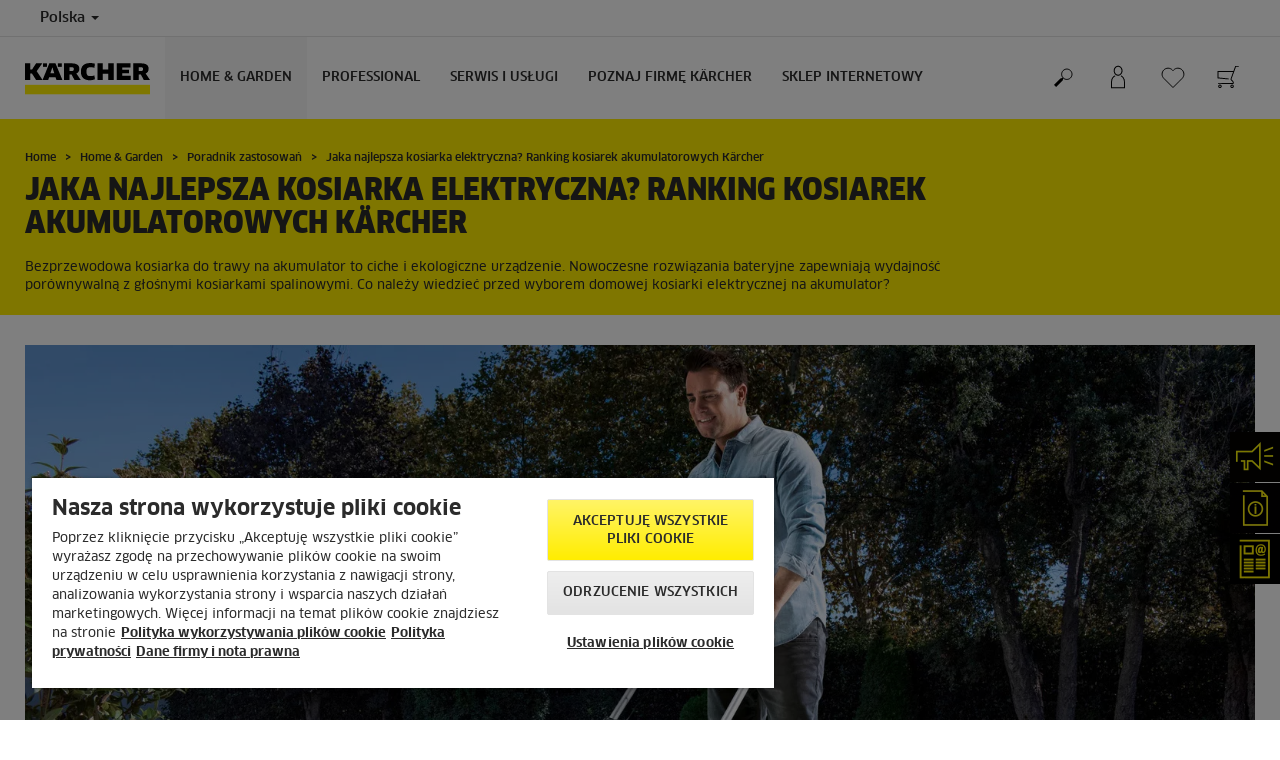

--- FILE ---
content_type: text/html; charset=UTF-8
request_url: https://www.kaercher.com/pl/home-garden/poradnik-zastosowan/jaka-najlepsza-kosiarka-elektryczna-ranking-kosiarek-akumulatorowych-kaercher.html
body_size: 19012
content:
<!DOCTYPE html>
<html lang="pl" prefix="og: https://ogp.me/ns#">
<head>
<link href="https://s1.kaercher-media.com/media/image/selection/70329/d0/kosiarka-elektryczna.webp" rel="preload" as="image" media="(min-width: 1200px)">
<link href="https://s1.kaercher-media.com/media/image/selection/70329/d1/kosiarka-elektryczna.webp" rel="preload" as="image" media="(min-width: 800px) and (max-width: 1199px)">
<link href="https://s1.kaercher-media.com/media/image/selection/70329/m2/kosiarka-elektryczna.webp" rel="preload" as="image" media="(min-width: 400px) and (max-width: 799px)">
<link href="https://s1.kaercher-media.com/media/image/selection/70329/m3/kosiarka-elektryczna.webp" rel="preload" as="image" media="(min-width: 200px) and (max-width: 399px)">
    <script type="text/javascript">
        window.isocode = 'pl-PL';
        window.package = 'kaercher';
        window.cdn = 'https://s1.kaercher-media.com';
    </script>
    <meta charset="utf-8">
    <meta name="X-UA-Compatible" content="IE=edge">
    <meta name="viewport" content="width=device-width, initial-scale=1, maximum-scale=2.0">
    <meta name="theme-color" content="#ffffff">
    <link rel="icon" href="/favicon.ico">
            <link rel="preload" href="https://s1.kaercher-media.com/versions/_all/fonts/glyphicons-halflings-regular.woff2"
              as="font" type="font/woff2" crossorigin>
        <link rel="preload" href="https://s1.kaercher-media.com/versions/_all/fonts/ClanWebPro-News.woff" as="font"
              type="font/woff" crossorigin>
        <link rel="preload" href="https://s1.kaercher-media.com/versions/_all/fonts/ClanWebPro-Medium.woff" as="font"
              type="font/woff" crossorigin>
        <link rel="preload" href="https://s1.kaercher-media.com/versions/_all/fonts/ClanWebPro-Bold.woff" as="font"
              type="font/woff" crossorigin>
        <link rel="preload" href="https://s1.kaercher-media.com/versions/_all/fonts/ClanWebPro-NarrBlack.woff" as="font"
              type="font/woff" crossorigin>
    <link rel="stylesheet" type="text/css" href="https://s1.kaercher-media.com/versions/2025.6.0/static/vendor/bootstrap/css/bootstrap.min.css">
    <link rel="stylesheet" type="text/css" href="https://s1.kaercher-media.com/versions/2025.6.0/static/css/bundle_kaercher.css" media="screen">
    <script type="text/javascript">
        (function () {
            if (!Object.values || !Array.prototype.filter || !Array.prototype.find || !Array.prototype.findIndex || !Array.prototype.every || !Date.now || !Event.prototype.preventDefault || !Event.prototype.stopPropagation || !Element.prototype.addEventListener || !Object.keys || !Number.isNaN || !String.prototype.repeat || !('classList' in Element.prototype) || !window.atob || !window.btoa) {
                var tag = document.createElement('script');
                tag.src = (window.cdn ? window.cdn : '') + '/versions/2025.6.0/static/js/libs/kjs_polyfills.min.js';
                (document.head || document.getElementsByTagName('head')[0]).appendChild(tag);
            }
        })();
    </script>
    <script src="https://s1.kaercher-media.com/versions/2025.6.0/static/js/bundle.js" type="text/javascript"></script>
    <script type="text/javascript">
        kjsUtil('cms/setup').run((window.cdn ? window.cdn : '') + '/versions/2025.6.0/static/');
    </script>
        <link rel="apple-touch-icon" href="/apple-touch-icon.png">
    <link rel="apple-touch-icon" sizes="57x57" href="/apple-touch-icon-57x57.png">
    <link rel="apple-touch-icon" sizes="72x72" href="/apple-touch-icon-72x72.png">
    <link rel="apple-touch-icon" sizes="76x76" href="/apple-touch-icon-76x76.png">
    <link rel="apple-touch-icon" sizes="114x114" href="/apple-touch-icon-114x114.png">
    <link rel="apple-touch-icon" sizes="120x120" href="/apple-touch-icon-120x120.png">
    <link rel="apple-touch-icon" sizes="144x144" href="/apple-touch-icon-144x144.png">
    <link rel="apple-touch-icon" sizes="152x152" href="/apple-touch-icon-152x152.png">
            <meta name="google-site-verification" content="51HOspdk3rZ4zsHHCTQUz2kr6ylI4tRRJ_81PeV0UYU" />
                <title>Jaka najlepsza kosiarka elektryczna? Ranking kosiarek akumulatorowych Kärcher | Kärcher</title>
                <link rel="canonical" href="https://www.kaercher.com/pl/home-garden/poradnik-zastosowan/jaka-najlepsza-kosiarka-elektryczna-ranking-kosiarek-akumulatorowych-kaercher.html" />
                <meta name="language" content="pl" />
                <meta name="copyright" content="Kärcher Sp. z o.o." />
                <meta name="description" content="Bezprzewodowa kosiarka do trawy na akumulator to ciche i ekologiczne urządzenie. Nowoczesne rozwiązania bateryjne zapewniają wydajność porównywalną z głośnymi kosiarkami spalinowymi. Co należy wiedzieć przed wyborem domowej kosiarki elektrycznej na akumulator?" />
                <meta name="robots" content="index,follow" />
    <script type="text/javascript">
    kjs.setConfig('apps.wishlist.enabled', true);
</script><script type="text/javascript"> kjsConf({"lib":{"recoengine":{"enabled":true,"allow_tracking":false,"cookie_name":"KRECOSESS_PL"}}}); </script><script type="text/javascript">kjsConf('libs.cms.bazaarvoice.scriptUrl', 'https://apps.bazaarvoice.com/deployments/kaercher/poland/production/pl_PL/bv.js');</script><script type="text/javascript" src="//assets.adobedtm.com/a13643f4feff/7fd9fb5aeca1/launch-b29897c8de38.min.js"></script><script type="text/javascript">
    kjsConf('lib.analytics.pageType', 'Standard');
    kjsConf('lib.analytics.currency', 'PLN');
    kjsUtil('cms/analytics').track('pageDisplayed', {"page":{"id":"648232","name":"PL:42||648232:Jaka najlepsza kosiarka elektryczna? Ranking kosiarek akumulatorowych K\u00e4rcher","alias":"","type":"Standard"},"breadcrumbs":"PL - Poland (Live)||Home & Garden||Poradnik zastosowa\u0144||Jaka najlepsza kosiarka elektryczna? Ranking kosiarek akumulatorowych K\u00e4rcher","channel":"Home & Garden","issueDate":"2021-01-08T11:47:57+00:00","lastUpdateDate":"2023-06-09T13:06:16+00:00","language":"pl-PL"});
</script></head>
<body>
    <div id="skip-links">
        <a tabindex="0" href="#main">
            Przejdź do zawartości
        </a>
        <a tabindex="0" href="#main-nav">
            Przejdź do nawigacji
        </a>
    </div>
<script type="application/ld+json">
    {"@context":"http:\/\/schema.org","@type":"WebSite","name":"K\u00e4rcher","url":"https:\/\/www.kaercher.com\/pl\/","potentialAction":{"@type":"SearchAction","target":"https:\/\/www.kaercher.com\/pl\/wyniki-wyszukiwania.html?query={search_term_string}","query-input":"required name=search_term_string"}}
</script>
<script type="text/javascript">
    kjsUtil('translation').set({"search":{"showAll":"Poka\u017c wszystkie wyniki wyszukiwania","productSuggestions":"Wyniki wyszukiwania","categoriesHG":"Kategorie&nbsp;(Home &amp; Garden)","categoriesPro":"Kategorie&nbsp;(Professional)","searchSuggestions":"Propozycje wyszukiwania","informationAndKnowledge":"Informacje","noResult":{"headline":"Nie znaleziono wynik&oacute;w dla wyszukiwanego has\u0142a","hint":"<p>Sprawd\u017a, czy wprowadzone&nbsp;has\u0142o nie zawiera liter&oacute;wek lub spr&oacute;buj u\u017cy\u0107 innego has\u0142a.<\/p>"}},"product":{"addedValue":"Bonus"}});
</script>
<header class="fg-navigation" >
    <div class="visible-print container">
        <img
            src="https://s1.kaercher-media.com/versions/2025.6.0/static/img/kaercher_logo.svg"
            alt="Kärcher Logo">
    </div>
    <div class="navbar visible-sm visible-xs" id="nav-mobile" data-kjs-app="navigation/mobile">
        <input type="hidden" data-kjs-setting="rootline" value="[202385]">
        <input type="hidden" data-kjs-setting="isBrand" data-kjs-datatype="bool" value="0">
        <script type="application/json" data-kjs-setting="languageSwitcher">
        </script>
        <div class="fc-menu row fc-hg">
    <div class="col-xs-4 col-md-7">
        <div class="fc-logo">
            <a href="/pl/"><img class="img-responsive"
              src="https://s1.kaercher-media.com/versions/2025.6.0/static/img/kaercher_logo.svg"
              alt="Kärcher Logo">
            </a>
        </div>
    </div>
    <div class="fc-mobilenav-controls col-xs-offset-1 col-xs-7 col-md-5">
        <div class="col-xs-2 pull-right ml-1">
            <div class="fc-mobilenav-toggle">
                <a href="javascript:void(0);" data-kjs-click="toggleBeforeRendered" class="action--open hc-nav-trigger">
                    <span class="icon-bar icon-bar-top"></span>
                    <span class="icon-bar icon-bar-middle"></span>
                    <span class="icon-bar icon-bar-bottom"></span>
                </a>
            </div>
        </div>
                    <div class="col-xs-2 pull-right">
                <div class="fc-mobilenav-shop shopping-cart trk-shopping-cart fg-cart-presentation" data-kjs-app="cart/presentation">
    <input type="hidden" data-kjs-setting="isMobile" data-kjs-value="1">
    <input type="hidden" data-kjs-setting="parentNamespace" data-kjs-value="navigation/mobile">
    <a href="javascript:void(0);" class="pull-right fc-toggle" data-kjs-click="toggle">
        <span class="fc-quantity hidden">0</span>
    </a>
    <div class="dropdown-menu fc-cart">
        <div data-kjs-click="close" class="dropdown-close">X</div>
        <div class="dropdown-content">
            <h4>Koszyk</h4>
            <div data-kjs-view="items"></div>
        </div>
    </div>
</div>            </div>
                            <div class="col-xs-2 pull-right">
                <div class="fg-wishlist-presentation fc-mobilenav-wishlist" data-kjs-app="wishlist/presentation">
    <input type="hidden" data-kjs-setting="isMobile" data-kjs-value="1">
    <input type="hidden" data-kjs-setting="parentNamespace" data-kjs-value="navigation/mobile">
    <input type="hidden" data-kjs-setting="wishlistUrl" data-kjs-value="/pl/lista-zyczen.html">
    <a href="javascript:void(0);" class="pull-right fc-toggle" data-kjs-click="toggle">
        <span data-kjs-container="quantity" class="fc-quantity hidden">0</span>
    </a>
    <div class="dropdown-menu fc-wishlist-dropdown">
        <div data-kjs-click="close" class="dropdown-close">X</div>
        <div class="dropdown-content">
            <h4>Lista życzeń</h4>
            <div data-kjs-view="items"></div>
        </div>
    </div>
</div>            </div>
                            <div class="col-xs-2 pull-right">
                <div class="fc-mobilenav-mykaercher" data-kjs-app="mykaercher" >
    <input type="hidden" data-kjs-setting="parentNamespace" data-kjs-value="navigation/mobile">
    <a href="javascript:void(0);" data-kjs-click="toggle" class="pull-right"></a>
    <div class="dropdown-menu">
        <div data-kjs-click="close" class="dropdown-close">X</div>
        <div class="dropdown-content" data-kjs-view="form"></div>
    </div>
</div>            </div>
                            <div class="col-xs-2 pull-right">
                <div class="fc-search">
    <a href="javascript:void(0);" class="pull-right" data-kjs-click="toggleSearch">
    </a>
    <form method="get" class="fc-form-search" action="/pl/wyniki-wyszukiwania.html">
        <div class="form-group fg-search-input" data-kjs-app="search/input">
            <input type="hidden" data-kjs-setting="parentNamespace" data-kjs-value="navigation/mobile">
            <span class="fc-close" data-kjs-click="navigation/mobile|toggleSearch"></span>
            <input type="text" class="form-control"
                   data-kjs-field="query"
                   aria-label="Wpisz poszukiwaną frazę"
                   placeholder="Wpisz tutaj wyszukiwane hasło"
                   data-kjs-focus="focus"
                   data-kjs-change="changed"
                   autocomplete="off"
                   name="query" />
            <input type="submit" class="fc-submit" value="" aria-label="Zacznij wyszukiwanie"/>
        </div>
    </form>
</div>            </div>
            </div>
</div>
<div class="hidden">
    <div id="mobile-main-menu" class="menu" data-kjs-view="mobile"></div>
</div>
            </div>
    <nav role="navigation" class="navbar visible-md visible-lg" id="nav-desktop" data-kjs-app="navigation/desktop">
        <input type="hidden" data-kjs-setting="rootline" value="[202385]">
        <div id="top-bar">
    <div class="container dropdown">
        <section id="language" class="navbar-left">
            <ul>
<li class="pull-left fc-country-switcher" data-kjs-app="countries/switcher">
    <input type="hidden" data-kjs-setting="parentNamespace" data-kjs-value="navigation/desktop">
    <a data-kjs-click="showList" href="javascript:void(0);"
       aria-haspopup="true" aria-expanded="false"
       aria-label="Wyb&oacute;r kraju. Aktuanie wybrany kraj: Polska"
       class="dropdown-toggle dropdown-toggle-mobile">
        Polska
        <span class="caret"></span>
    </a>
    <div class="dropdown-menu" data-kjs-view="list"></div>
</li>                
            </ul>
        </section>
    </div>
</div>        <div id="main-nav" class="fc-hg">
    <div class="container dropdown">
        <div class="fc-table-wrap">
            <ul>
                <li class="fc-logo"><a href="/pl/"
                                       aria-label="Wr&oacute;ć do strony domowej"><img
                                src="https://s1.kaercher-media.com/versions/2025.6.0/static/img/kaercher_logo.svg"
                                alt="Kärcher Logo"></a></li>
                <li class="fc-navigation-items" data-kjs-view="desktop">
                    <ul>
                                                    <li>
                                                                    <a href="/pl/home-garden.html"
                                       data-kjs-click="toggleBeforeRendered(i:128985)"
                                       aria-haspopup="true" aria-expanded="false"
                                       aria-controls="main-nav_item1" class="fc-main-nav-item fc-active">Home &amp; Garden</a>
                                    <div class="dropdown-menu" style="display:none;">
                                        <div class="dropdown-content" id="main-nav_item1">
                                                                                                                                                                                                                    <a href="/pl/ekaercher/okazje.html" target="_blank">
        Wszystkie okazje w jednym miejscu!
            </a>
                                                                                                                                                                                                                                <a href="/pl/promocje.html" >
        Promocje Kärcher
            </a>
                                                                                                                                                                                                                    <ul>
    <li>
        <a href="/pl/home-garden/poradnik-zastosowan.html" >Poradnik Kärcher</a>
    </li>
    <li>
        <ul>
                            <li>
                    <a href="/pl/home-garden/poradnik-zastosowan.html" >Poradnik czyszczenia</a>
                </li>
                            <li>
                    <a href="/pl/mapa-zastosowan.html" >Mapa zastosowań</a>
                </li>
                            <li>
                    <a href="/pl/serwis-i-uslugi/wsparcie-i-obsluga-klienta/faq.html" >FAQ - najczęściej zadawane pytania</a>
                </li>
                    </ul>
    </li>
</ul>                                                                                                                                                                                                                            <a href="/pl/serwis-i-uslugi/wsparcie-i-obsluga-klienta/newsletter.html" target="_blank">
        Subskrybuj newsletter
            </a>
                                                                                                                                                                                                                                                <ul>
                                                                                                            <li>
                                                            <a href="/pl/home-garden/myjki-cisnieniowe.html" >Myjki ciśnieniowe</a>
                                                        </li>
                                                                                                            <li>
                                                            <a href="/pl/home-garden/myjki-do-okien.html" >Myjki do okien</a>
                                                        </li>
                                                                                                            <li>
                                                            <a href="/pl/home-garden/roboty-do-mycia-okien.html" >Roboty do mycia okien</a>
                                                        </li>
                                                                                                            <li>
                                                            <a href="/pl/home-garden/odkurzacze.html" >Odkurzacze</a>
                                                        </li>
                                                                                                            <li>
                                                            <a href="/pl/home-garden/odkurzacze-do-pracy-na-mokro-i-sucho.html" >Odkurzacze do pracy na mokro i sucho</a>
                                                        </li>
                                                                                                            <li>
                                                            <a href="/pl/home-garden/odkurzacze-piorace.html" >Odkurzacze piorące</a>
                                                        </li>
                                                                                                            <li>
                                                            <a href="/pl/home-garden/odkurzacze-do-popiolu.html" >Odkurzacze do popiołu</a>
                                                        </li>
                                                                                                            <li>
                                                            <a href="/pl/home-garden/parownice.html" >Parownice</a>
                                                        </li>
                                                                                                            <li>
                                                            <a href="/pl/home-garden/roboty-sprzatajace.html" >Roboty sprzątające</a>
                                                        </li>
                                                                                                            <li>
                                                            <a href="/pl/home-garden/mopy-elektryczne.html" >Mopy elektryczne</a>
                                                        </li>
                                                                                                            <li>
                                                            <a href="/pl/home-garden/odkurzajace-mopy-elektryczne.html" >Odkurzające mopy elektryczne</a>
                                                        </li>
                                                                                                            <li>
                                                            <a href="/pl/home-garden/narzedzia-ogrodowe.html" >Narzędzia ogrodowe</a>
                                                        </li>
                                                                                                            <li>
                                                            <a href="/pl/home-garden/roboty-koszace.html" >Roboty koszące</a>
                                                        </li>
                                                                                                            <li>
                                                            <a href="/pl/home-garden/oczyszczacze-powietrza.html" >Oczyszczacze powietrza</a>
                                                        </li>
                                                                                                            <li>
                                                            <a href="/pl/home-garden/myjki-akumulatorowe.html" >Myjki akumulatorowe</a>
                                                        </li>
                                                                                                            <li>
                                                            <a href="/pl/home-garden/zamiatarki.html" >Zamiatarki</a>
                                                        </li>
                                                                                                            <li>
                                                            <a href="/pl/home-garden/patio-cleaner.html" >Patio Cleaner</a>
                                                        </li>
                                                                                                            <li>
                                                            <a href="/pl/home-garden/szczotki-elektryczne.html" >Szczotki elektryczne</a>
                                                        </li>
                                                                                                            <li>
                                                            <a href="/pl/home-garden/odkurzacze-parowe.html" >Odkurzacze parowe</a>
                                                        </li>
                                                                                                            <li>
                                                            <a href="/pl/home-garden/pompy.html" >Pompy</a>
                                                        </li>
                                                                                                            <li>
                                                            <a href="/pl/home-garden/systemy-nawadniania.html" >Systemy nawadniania</a>
                                                        </li>
                                                                                                            <li>
                                                            <a href="/pl/home-garden/filtry-do-wody.html" >Filtry do wody</a>
                                                        </li>
                                                                                                            <li>
                                                            <a href="/pl/home-garden/akumulatorowa-skrobaczka-do-szyb.html" >Akumulatorowa skrobaczka do szyb</a>
                                                        </li>
                                                                                                            <li>
                                                            <a href="/pl/home-garden/srodki-czyszczace-i-pielegnujace.html" >Środki czyszczące</a>
                                                        </li>
                                                                                                            <li>
                                                            <a href="/pl/akcesoria.html" >AKCESORIA</a>
                                                        </li>
                                                                                                            <li>
                                                            <a href="/pl/home-garden/platforma-bateryjna-kaercher.html" >Platforma bateryjna Kärcher</a>
                                                        </li>
                                                                                                            <li>
                                                            <a href="/pl/home-garden/signature-line.html" >Signature Line</a>
                                                        </li>
                                                                                                            <li>
                                                            <a href="/pl/dla-dzieci/produkty-dla-dzieci.html" >Dla dzieci</a>
                                                        </li>
                                                                                                    </ul>
                                                                                                                                                                            </div>
                                    </div>
                                                            </li>
                                                    <li>
                                                                    <a href="/pl/professional.html"
                                       data-kjs-click="toggleBeforeRendered(i:128986)"
                                       aria-haspopup="true" aria-expanded="false"
                                       aria-controls="main-nav_item2" class="fc-main-nav-item ">Professional</a>
                                    <div class="dropdown-menu" style="display:none;">
                                        <div class="dropdown-content" id="main-nav_item2">
                                                                                                                                                                                                                    <a href="https://skonfigurujmyjniekarcher.pl/" target="_blank">
        Konfigurator myjni
            </a>
                                                                                                                                                                                                                                <a href="/pl/promocje.html#article2096092" >
        PROMOCJE DLA PROFESJONALISTÓW
            </a>
                                                                                                                                                                                                                                <a href="/pl/professional/know-how-dla-profesjonalistow.html" >
        Know-how dla profesjonalistów
            </a>
                                                                                                                                                                                                                    <ul>
    <li>
        <a href="/pl/salony-firmowe-karcher-center.html#article1758952" target="_blank">Salony Kärcher Center i portal Klienta</a>
    </li>
    <li>
        <ul>
                            <li>
                    <a href="/pl/salony-firmowe-karcher-center.html#article1758952" target="_blank">Salony firmowe Kärcher Center</a>
                </li>
                            <li>
                    <a href="/pl/professional/mykaercher-business.html" >Portal Klienta myKärcher business</a>
                </li>
                    </ul>
    </li>
</ul>                                                                                                                                                                                                                                            <ul>
                                                                                                            <li>
                                                            <a href="/pl/professional/profesjonalne-myjki-cisnieniowe.html" >Profesjonalne myjki ciśnieniowe</a>
                                                        </li>
                                                                                                            <li>
                                                            <a href="/pl/professional/profesjonalne-odkurzacze.html" >Profesjonalne odkurzacze</a>
                                                        </li>
                                                                                                            <li>
                                                            <a href="/pl/professional/profesjonalne-odkurzacze-do-pracy-na-mokro-i-sucho.html" >Profesjonalne odkurzacze do pracy na mokro i sucho</a>
                                                        </li>
                                                                                                            <li>
                                                            <a href="/pl/professional/urzadzenia-do-czyszczenia-wykladzin-tekstylnych.html" >Urządzenia do czyszczenia wykładzin tekstylnych</a>
                                                        </li>
                                                                                                            <li>
                                                            <a href="/pl/professional/szorowarki-automatyczne.html" >Szorowarki automatyczne</a>
                                                        </li>
                                                                                                            <li>
                                                            <a href="/pl/professional/profesjonalne-roboty-sprzatajace.html" >Profesjonalne roboty sprzątające</a>
                                                        </li>
                                                                                                            <li>
                                                            <a href="/pl/professional/profesjonalne-zamiatarki.html" >Profesjonalne zamiatarki</a>
                                                        </li>
                                                                                                            <li>
                                                            <a href="/pl/professional/profesjonalne-parownice-i-odkurzacze-parowe.html" >Profesjonalne parownice i odkurzacze parowe</a>
                                                        </li>
                                                                                                            <li>
                                                            <a href="/pl/professional/profesjonalne-myjki-do-okien.html" >Profesjonalne myjki do okien</a>
                                                        </li>
                                                                                                            <li>
                                                            <a href="/pl/professional/czyszczenie-reczne.html" >Czyszczenie ręczne</a>
                                                        </li>
                                                                                                            <li>
                                                            <a href="/pl/professional/odkurzacze-i-odpylacze-przemyslowe.html" >Odkurzacze i odpylacze przemysłowe</a>
                                                        </li>
                                                                                                            <li>
                                                            <a href="/pl/professional/urzadzenia-komunalne.html" >Urządzenia komunalne</a>
                                                        </li>
                                                                                                            <li>
                                                            <a href="/pl/professional/czyszczenie-suchym-lodem.html" >Czyszczenie suchym lodem</a>
                                                        </li>
                                                                                                            <li>
                                                            <a href="/pl/professional/generatory-pradu-i-motopompa.html" >Generatory prądu i motopompa</a>
                                                        </li>
                                                                                                            <li>
                                                            <a href="/pl/professional/utrzymanie-terenow-zielonych.html" >Utrzymanie terenów zielonych</a>
                                                        </li>
                                                                                                            <li>
                                                            <a href="/pl/professional/oczyszczacz-powietrza.html" >Oczyszczacz powietrza</a>
                                                        </li>
                                                                                                            <li>
                                                            <a href="/pl/professional/myjnie-samochodowe.html" >Myjnie samochodowe</a>
                                                        </li>
                                                                                                            <li>
                                                            <a href="/pl/professional/myjnie-cystern-i-zbiornikow.html" >Myjnie cystern i zbiorników</a>
                                                        </li>
                                                                                                            <li>
                                                            <a href="/pl/professional/recyrkulacja-wody.html" >Recyrkulacja wody</a>
                                                        </li>
                                                                                                            <li>
                                                            <a href="/pl/professional/system-do-dezynfekcji.html" >System do dezynfekcji</a>
                                                        </li>
                                                                                                            <li>
                                                            <a href="/pl/professional/dystrybutory-wody.html" >Dystrybutory wody</a>
                                                        </li>
                                                                                                            <li>
                                                            <a href="/pl/professional/srodki-czyszczace-i-pielegnacyjne.html" >Środki czyszczące</a>
                                                        </li>
                                                                                                            <li>
                                                            <a href="/pl/professional/platforma-bateryjna-kaercher.html" >PLATFORMA BATERYJNA KÄRCHER</a>
                                                        </li>
                                                                                                            <li>
                                                            <a href="/pl/professional/woma-czyszczenie-woda-pod-wysokim-cisnieniem.html" >WOMA - ultra wysokie ciśnienie</a>
                                                        </li>
                                                                                                            <li>
                                                            <a href="/pl/professional/czyszczenie-fasad-szkla-paneli-fotowoltaicznych-oraz-posadzki.html" >Czyszczenie elewacji, paneli fotowoltaicznych, posadzek</a>
                                                        </li>
                                                                                                            <li>
                                                            <a href="/pl/serwis-i-uslugi/professional/uslugi-kaercher/kaercher-rent.html" >Wynajem urządzeń</a>
                                                        </li>
                                                                                                            <li>
                                                            <a href="/pl/akcesoria.html" >Akcesoria</a>
                                                        </li>
                                                                                                            <li>
                                                            <a href="/pl/dla-dzieci/produkty-dla-dzieci.html" >Dla dzieci</a>
                                                        </li>
                                                                                                    </ul>
                                                                                                                                                                            </div>
                                    </div>
                                                            </li>
                                                    <li>
                                                                    <a href="/pl/serwis-i-uslugi.html"
                                       data-kjs-click="toggleBeforeRendered(i:128987)"
                                       aria-haspopup="true" aria-expanded="false"
                                       aria-controls="main-nav_item3" class="fc-main-nav-item ">serwis i usługi</a>
                                    <div class="dropdown-menu" style="display:none;">
                                        <div class="dropdown-content" id="main-nav_item3">
                                                                                                                                                                                                        <ul>
    <li>
        <a href="/pl/serwis-i-uslugi/home-garden.html" >SERWIS URZĄDZEŃ DOMOWYCH</a>
    </li>
    <li>
        <ul>
                            <li>
                    <a href="/pl/serwis-i-uslugi/home-garden/serwis-naprawczy-online.html" >Zleć naprawę przez internet</a>
                </li>
                            <li>
                    <a href="/pl/serwis-i-uslugi/wsparcie-i-obsluga-klienta/gwarancja.html" >Warunki gwarancji</a>
                </li>
                            <li>
                    <a href="/pl/serwis-i-uslugi/home-garden/czesci-zamienne-home-garden.html" >Części zamienne</a>
                </li>
                            <li>
                    <a href="/pl/gdzie-kupic/znajdz-partnera.html" >Wyszukiwarka serwisów</a>
                </li>
                    </ul>
    </li>
</ul>                                                                                                                                                                                                                <ul>
    <li>
        <a href="/pl/serwis-i-uslugi/professional/o-serwisie-profesjonalnym-kaercher.html" >SERWIS URZĄDZEŃ PROFESJONALNYCH</a>
    </li>
    <li>
        <ul>
                            <li>
                    <a href="/pl/serwis-i-uslugi/professional/o-serwisie-profesjonalnym-kaercher/serwis-urzadzen-profesjonalnych.html" >Naprawa urządzeń profesjonalnych</a>
                </li>
                            <li>
                    <a href="/pl/serwis-i-uslugi/professional/pakiety-serwisowe-kaercher.html" >Pakiety serwisowe</a>
                </li>
                            <li>
                    <a href="/pl/serwis-i-uslugi/wsparcie-i-obsluga-klienta/gwarancja.html" >Warunki gwarancji</a>
                </li>
                            <li>
                    <a href="/pl/serwis-i-uslugi/professional/czesci-zamienne-professional.html" >Części zamienne</a>
                </li>
                            <li>
                    <a href="/pl/serwis-i-uslugi/professional/wyszukiwarka-serwisow.html" >Wyszukiwarka serwisów</a>
                </li>
                    </ul>
    </li>
</ul>                                                                                                                                                                                                                <ul>
    <li>
        <a href="/pl/serwis-i-uslugi/professional/uslugi-kaercher.html" >USŁUGI KÄRCHER</a>
    </li>
    <li>
        <ul>
                            <li>
                    <a href="/pl/serwis-i-uslugi/professional/uslugi-kaercher/kaercher-rent.html" >Wynajem</a>
                </li>
                            <li>
                    <a href="/pl/serwis-i-uslugi/professional/uslugi-kaercher/kaercher-lease.html" >Leasing</a>
                </li>
                    </ul>
    </li>
</ul>                                                                                                                                                                                                                <ul>
    <li>
        <a href="/pl/serwis-i-uslugi.html" >WSPARCIE</a>
    </li>
    <li>
        <ul>
                            <li>
                    <a href="/pl/gdzie-kupic/znajdz-partnera.html" >Wyszukiwarka serwisów i partnerów Kärcher</a>
                </li>
                            <li>
                    <a href="/pl/serwis-i-uslugi/wsparcie-i-obsluga-klienta/faq.html" >FAQ – najczęsciej zadawane pytania</a>
                </li>
                            <li>
                    <a href="/pl/serwis-i-uslugi/wsparcie-i-obsluga-klienta/przedluzenie-gwarancji.html" >Przedłużenie gwarancji</a>
                </li>
                            <li>
                    <a href="/pl/serwis-i-uslugi/wsparcie-i-obsluga-klienta/przedluzenie-gwarancji/przedluzenie-gwarancji-myjki-cisnieniowe-h-g.html" target="_blank">Myjki ciśnieniowe</a>
                </li>
                            <li>
                    <a href="/pl/serwis-i-uslugi/wsparcie-i-obsluga-klienta/przedluzenie-gwarancji/przedluzenie-gwarancji-pompy.html" target="_blank">Pompy do wody</a>
                </li>
                            <li>
                    <a href="/pl/serwis-i-uslugi/wsparcie-i-obsluga-klienta/przedluzenie-gwarancji/przedluzenie-gwarancji-signature-line.html" target="_blank">Signature Line</a>
                </li>
                            <li>
                    <a href="/pl/serwis-i-uslugi/wsparcie-i-obsluga-klienta/przedluzenie-gwarancji/3-lata-gwarancji-na-akumulatory.html" >Akumulatory Kärcher Battery Power (18 V i 36 V)</a>
                </li>
                            <li>
                    <a href="/pl/serwis-i-uslugi/wsparcie-i-obsluga-klienta/materialy-do-pobrania.html" >Do pobrania</a>
                </li>
                            <li>
                    <a href="/pl/serwis-i-uslugi/wsparcie-i-obsluga-klienta/materialy-do-pobrania/instrukcje-obslugi.html" >Instrukcje obsługi</a>
                </li>
                            <li>
                    <a href="/pl/serwis-i-uslugi/wsparcie-i-obsluga-klienta/materialy-do-pobrania/karty-charakterystyki.html" >Karty charakterystyki</a>
                </li>
                            <li>
                    <a href="/pl/serwis-i-uslugi/wsparcie-i-obsluga-klienta/materialy-do-pobrania/arkusz-danych-skladnikow-srodka-czyszczacego.html" >Arkusze danych składników środków czyszczących</a>
                </li>
                            <li>
                    <a href="/pl/serwis-i-uslugi/wsparcie-i-obsluga-klienta/materialy-do-pobrania/katalogi.html" >Katalogi</a>
                </li>
                            <li>
                    <a href="/pl/zrecenzuj.html" >Zrecenzuj</a>
                </li>
                            <li>
                    <a href="/pl/serwis-i-uslugi/wsparcie-i-obsluga-klienta/newsletter.html" >Newsletter</a>
                </li>
                            <li>
                    <a href="/pl/serwis-i-uslugi/wsparcie-i-obsluga-klienta/kontakt.html" >Kontakt</a>
                </li>
                            <li>
                    <a href="https://kaercher-infonet.com/pl/" >InfoNet</a>
                </li>
                    </ul>
    </li>
</ul>                                                                                                                                                                                                                                                                                                                            </div>
                                    </div>
                                                            </li>
                                                    <li>
                                                                    <a href="/pl/poznaj-firme-kaercher.html"
                                       data-kjs-click="toggleBeforeRendered(i:128988)"
                                       aria-haspopup="true" aria-expanded="false"
                                       aria-controls="main-nav_item4" class="fc-main-nav-item ">POZNAJ FIRMĘ KÄRCHER</a>
                                    <div class="dropdown-menu" style="display:none;">
                                        <div class="dropdown-content" id="main-nav_item4">
                                                                                                                                                                                                        <ul>
    <li>
        <a href="/pl/poznaj-firme-kaercher/firma.html" >FIRMA</a>
    </li>
    <li>
        <ul>
                            <li>
                    <a href="/pl/90-lat-kaercher.html" >90 lat Kärcher</a>
                </li>
                            <li>
                    <a href="/pl/poznaj-firme-kaercher/firma/informacje-o-firmie-kaercher.html" >O firmie Kärcher</a>
                </li>
                            <li>
                    <a href="/pl/poznaj-firme-kaercher/firma/zarzadzanie-dostawcami.html" >Zarządzanie dostawcami</a>
                </li>
                            <li>
                    <a href="/pl/poznaj-firme-kaercher/kariera.html" >Kariera w Kärcher</a>
                </li>
                            <li>
                    <a href="/pl/poznaj-firme-kaercher/firma/jak-do-nas-dojechac.html" >Jak do nas dojechać?</a>
                </li>
                            <li>
                    <a href="/pl/poznaj-firme-kaercher/firma/informacje-dla-mediow.html" >Informacje dla mediów</a>
                </li>
                            <li>
                    <a href="/pl/poznaj-firme-kaercher/firma/informacje-dla-mediow/firma.html" >Firma</a>
                </li>
                            <li>
                    <a href="/pl/poznaj-firme-kaercher/firma/informacje-dla-mediow/home-garden.html" >Urządzenia domowe</a>
                </li>
                            <li>
                    <a href="/pl/poznaj-firme-kaercher/firma/informacje-dla-mediow/professional.html" >Urządzenia profesjonalne</a>
                </li>
                            <li>
                    <a href="/pl/poznaj-firme-kaercher/firma/informacje-dla-mediow/press-kit.html" >Press kit</a>
                </li>
                            <li>
                    <a href="/pl/poznaj-firme-kaercher/firma/zgodnosc-i-uczciwosc.html" >Zgodność i uczciwość</a>
                </li>
                            <li>
                    <a href="/pl/poznaj-firme-kaercher/firma/dane-firmy-i-nota-prawna.html" >Dane firmy i nota prawna</a>
                </li>
                    </ul>
    </li>
</ul>                                                                                                                                                                                                                <ul>
    <li>
        <a href="/pl/poznaj-firme-kaercher/zrownowazony-rozwoj.html" >ZRÓWNOWAŻONY ROZWÓJ</a>
    </li>
    <li>
        <ul>
                            <li>
                    <a href="/pl/poznaj-firme-kaercher/zrownowazony-rozwoj.html" >Zrównoważony rozwój w Kärcher</a>
                </li>
                            <li>
                    <a href="/pl/poznaj-firme-kaercher/zrownowazony-rozwoj/cele-zwiazane-ze-zrownowazonym-rozwojem-na-2025.html" >Cele 2025</a>
                </li>
                            <li>
                    <a href="/pl/poznaj-firme-kaercher/zrownowazony-rozwoj/zrownowazony-rozwoj-w-liczbach.html" >Fakty i liczby</a>
                </li>
                            <li>
                    <a href="/pl/poznaj-firme-kaercher/zrownowazony-rozwoj/zrownowazony-rozwoj-od-samego-poczatku.html" >Historia</a>
                </li>
                            <li>
                    <a href="/pl/poznaj-firme-kaercher/zrownowazony-rozwoj/kultura-przyroda-i-spoleczenstwo.html" >Kultura, przyroda i społeczeństwo</a>
                </li>
                            <li>
                    <a href="/pl/poznaj-firme-kaercher/zrownowazony-rozwoj/nasze-zaangazowanie-spoleczne.html" >Aktywność na całym świecie</a>
                </li>
                            <li>
                    <a href="/pl/poznaj-firme-kaercher/zrownowazony-rozwoj/lancuch-dostaw-i-produkty.html" >Łańcuch dostaw i produkty</a>
                </li>
                            <li>
                    <a href="/pl/poznaj-firme-kaercher/zrownowazony-rozwoj/pracownicy.html" >Pracownicy</a>
                </li>
                    </ul>
    </li>
</ul>                                                                                                                                                                                                                <ul>
    <li>
        <a href="/pl/thank-your-cleaner-day.html" >THANK YOUR CLEANER DAY</a>
    </li>
    <li>
        <ul>
                            <li>
                    <a href="/pl/thank-your-cleaner-day.html" >16 października to dzień wdzięczności dla osób sprzątających zawodowo!</a>
                </li>
                    </ul>
    </li>
</ul>                                                                                                                                                                                                                <ul>
    <li>
        <a href="/pl/poznaj-firme-kaercher/sponsoring.html" >SPONSORING</a>
    </li>
    <li>
        <ul>
                            <li>
                    <a href="/pl/poznaj-firme-kaercher/sponsoring/akcje-kompetencyjne.html" >Akcje kompetencyjne</a>
                </li>
                    </ul>
    </li>
</ul>                                                                                                                                                                                                                                                                                                                            </div>
                                    </div>
                                                            </li>
                                                    <li>
                                                                    <a href="/pl/ekaercher.html"
                                       data-kjs-click="toggleBeforeRendered(i:128989)"
                                       aria-haspopup="true" aria-expanded="false"
                                       aria-controls="main-nav_item5" class="fc-main-nav-item ">SKLEP INTERNETOWY</a>
                                    <div class="dropdown-menu" style="display:none;">
                                        <div class="dropdown-content" id="main-nav_item5">
                                                                                                                                                                                                                    <a href="/pl/ekaercher/okazje.html" target="_blank">
        Złap okazję!
            </a>
                                                                                                                                                                                                                                <a href="/pl/promocje/zimowa-wyprzedaz.html" >
        Zimowa wyprzedaż! Wybrane produkty w supercenach!
            </a>
                                                                                                                                                                                                                                <a href="/pl/promocje/zima25.html" >
        Rabat 25% w karcher.pl z kodem ZIMA25
            </a>
                                                                                                                                                                                                                                <a href="/pl/promocje/czysc-jak-profesjonalista.html" >
        Czyść jak profesjonalista z urządzeniami Kärcher!
            </a>
                                                                                                                                                                                                                                <a href="/pl/ekaercher/raty.html" target="_blank">
        Kup na raty 10x0% lub 20x0% RRSO 0%!
            </a>
                                                                                                                                                                                                                                <a href="/pl/ekaercher/nowosci-w-ofercie.html" >
        Nowości w ofercie sklepu internetowego!
            </a>
                                                                                                                                                                                                                                <a href="/pl/serwis-i-uslugi/wsparcie-i-obsluga-klienta/newsletter.html" >
        Subskrybuj newsletter i bądź na bieżąco!
            </a>
                                                                                                                                                                                                                                <a href="/pl/serwis-i-uslugi/wsparcie-i-obsluga-klienta/przedluzenie-gwarancji/przedluzenie-gwarancji-myjki-cisnieniowe-h-g.html" >
        Przedłuż gwarancję na myjkę ciśnieniową!
            </a>
                                                                                                                                                                                                                                <a href="/pl/ekaercher/warunki-zakupow.html" >
        Warunki zakupów
            </a>
                                                                                                                                                                                                                                                                                            <ul>
                                                                                                            <li>
                                                            <a href="/pl/ekaercher/produkty-dostepne-w-ekaercher/~20035386-myjki-cisnieniowe.html" >Myjki ciśnieniowe</a>
                                                        </li>
                                                                                                            <li>
                                                            <a href="/pl/ekaercher/produkty-dostepne-w-ekaercher/~20035424-myjki-do-okien.html" >Myjki do okien</a>
                                                        </li>
                                                                                                            <li>
                                                            <a href="/pl/ekaercher/produkty-dostepne-w-ekaercher/~20072951-odkurzacze.html" >Odkurzacze</a>
                                                        </li>
                                                                                                            <li>
                                                            <a href="/pl/ekaercher/produkty-dostepne-w-ekaercher/~20107963-odkurzacze-do-pracy-na-mokro-i-sucho.html" >Odkurzacze do pracy na mokro i sucho</a>
                                                        </li>
                                                                                                            <li>
                                                            <a href="/pl/ekaercher/produkty-dostepne-w-ekaercher/~20035417-odkurzacze-piorace.html" >Odkurzacze piorące</a>
                                                        </li>
                                                                                                            <li>
                                                            <a href="/pl/ekaercher/produkty-dostepne-w-ekaercher/~20060106-odkurzacze-do-popiolu.html" >Odkurzacze do popiołu</a>
                                                        </li>
                                                                                                            <li>
                                                            <a href="/pl/ekaercher/produkty-dostepne-w-ekaercher/~20035421-parownice.html" >Parownice</a>
                                                        </li>
                                                                                                            <li>
                                                            <a href="/pl/ekaercher/produkty-dostepne-w-ekaercher/~20035418-roboty-sprzatajace.html" >Roboty sprzątające</a>
                                                        </li>
                                                                                                            <li>
                                                            <a href="/pl/ekaercher/produkty-dostepne-w-ekaercher/~20072959-mopy-elektryczne.html" >Mopy elektryczne</a>
                                                        </li>
                                                                                                            <li>
                                                            <a href="/pl/ekaercher/produkty-dostepne-w-ekaercher/~20117243-odkurzajace-mopy-elektryczne.html" >Odkurzające mopy elektryczne</a>
                                                        </li>
                                                                                                            <li>
                                                            <a href="/pl/ekaercher/produkty-dostepne-w-ekaercher/~20087551-narzedzia-ogrodowe.html" >Narzędzia ogrodowe</a>
                                                        </li>
                                                                                                            <li>
                                                            <a href="/pl/ekaercher/produkty-dostepne-w-ekaercher/~20117186-roboty-koszace.html" >Roboty koszące</a>
                                                        </li>
                                                                                                            <li>
                                                            <a href="/pl/ekaercher/produkty-dostepne-w-ekaercher/~20077450-oczyszczacze-powietrza.html" >Oczyszczacze powietrza</a>
                                                        </li>
                                                                                                            <li>
                                                            <a href="/pl/ekaercher/produkty-dostepne-w-ekaercher/~20074150-myjki-akumulatorowe.html" >Myjki akumulatorowe</a>
                                                        </li>
                                                                                                            <li>
                                                            <a href="/pl/ekaercher/produkty-dostepne-w-ekaercher/~20035410-zamiatarki.html" >Zamiatarki</a>
                                                        </li>
                                                                                                            <li>
                                                            <a href="/pl/ekaercher/produkty-dostepne-w-ekaercher/~20086253-patio-cleaner.html" >Patio Cleaner</a>
                                                        </li>
                                                                                                            <li>
                                                            <a href="/pl/ekaercher/produkty-dostepne-w-ekaercher/~20035420-szczotki-elektryczne.html" >Szczotki elektryczne</a>
                                                        </li>
                                                                                                            <li>
                                                            <a href="/pl/ekaercher/produkty-dostepne-w-ekaercher/~20035422-odkurzacze-parowe.html" >Odkurzacze parowe</a>
                                                        </li>
                                                                                                            <li>
                                                            <a href="/pl/ekaercher/produkty-dostepne-w-ekaercher/~20035392-pompy.html" >Pompy</a>
                                                        </li>
                                                                                                            <li>
                                                            <a href="/pl/ekaercher/produkty-dostepne-w-ekaercher/~20035403-systemy-nawadniania.html" >Systemy nawadniania</a>
                                                        </li>
                                                                                                            <li>
                                                            <a href="/pl/ekaercher/produkty-dostepne-w-ekaercher/~20111563-filtry-do-wody.html" >Filtry do wody</a>
                                                        </li>
                                                                                                            <li>
                                                            <a href="/pl/ekaercher/produkty-dostepne-w-ekaercher/~20091155-akumulatorowa-skrobaczka-do-szyb.html" >Akumulatorowa skrobaczka do szyb</a>
                                                        </li>
                                                                                                            <li>
                                                            <a href="/pl/ekaercher/produkty-dostepne-w-ekaercher/~20035538-Srodki-czyszczace.html" >Środki czyszczące</a>
                                                        </li>
                                                                                                            <li>
                                                            <a href="/pl/ekaercher/produkty-dostepne-w-ekaercher/~20071950-akcesoria.html" >Akcesoria</a>
                                                        </li>
                                                                                                            <li>
                                                            <a href="/pl/ekaercher/produkty-dostepne-w-ekaercher/~20077950-dla-dzieci.html" >Dla dzieci</a>
                                                        </li>
                                                                                                    </ul>
                                                                                                                                        <ul>
                                                                                                            <li>
                                                            <a href="/pl/ekaercher/produkty-dostepne-w-ekaercher/~20035427-profesjonalne-myjki-cisnieniowe.html" >Profesjonalne myjki ciśnieniowe</a>
                                                        </li>
                                                                                                            <li>
                                                            <a href="/pl/ekaercher/produkty-dostepne-w-ekaercher/~20035447-profesjonalne-odkurzacze.html" >Profesjonalne odkurzacze</a>
                                                        </li>
                                                                                                            <li>
                                                            <a href="/pl/ekaercher/produkty-dostepne-w-ekaercher/~20035449-profesjonalne-odkurzacze-do-pracy-na-mokro-i-sucho.html" >Profesjonalne odkurzacze do pracy na mokro i sucho</a>
                                                        </li>
                                                                                                            <li>
                                                            <a href="/pl/ekaercher/produkty-dostepne-w-ekaercher/~20060411-urzadzenia-do-czyszczenia-wykladzin-tekstylnych.html" >Urządzenia do czyszczenia wykładzin tekstylnych</a>
                                                        </li>
                                                                                                            <li>
                                                            <a href="/pl/ekaercher/produkty-dostepne-w-ekaercher/~20088053-szorowarki-automatyczne.html" >Szorowarki automatyczne</a>
                                                        </li>
                                                                                                            <li>
                                                            <a href="/pl/ekaercher/produkty-dostepne-w-ekaercher/~20035465-profesjonalne-zamiatarki.html" >Profesjonalne zamiatarki</a>
                                                        </li>
                                                                                                            <li>
                                                            <a href="/pl/ekaercher/produkty-dostepne-w-ekaercher/~20035452-profesjonalne-parownice-i-odkurzacze-parowe.html" >Profesjonalne parownice i odkurzacze parowe</a>
                                                        </li>
                                                                                                            <li>
                                                            <a href="/pl/ekaercher/produkty-dostepne-w-ekaercher/~20081751-profesjonalne-myjki-do-okien.html" >Profesjonalne myjki do okien</a>
                                                        </li>
                                                                                                            <li>
                                                            <a href="/pl/ekaercher/produkty-dostepne-w-ekaercher/~20093061-generatory-pradu-i-motopompa.html" >Generatory prądu i motopompa</a>
                                                        </li>
                                                                                                            <li>
                                                            <a href="/pl/ekaercher/produkty-dostepne-w-ekaercher/~20068012-utrzymanie-terenow-zielonych.html" >Utrzymanie terenów zielonych</a>
                                                        </li>
                                                                                                            <li>
                                                            <a href="/pl/ekaercher/produkty-dostepne-w-ekaercher/~20071545-Srodki-czyszczace.html" >Środki czyszczące</a>
                                                        </li>
                                                                                                            <li>
                                                            <a href="/pl/ekaercher/produkty-dostepne-w-ekaercher/~20071951-akcesoria.html" >Akcesoria</a>
                                                        </li>
                                                                                                    </ul>
                                                                                    </div>
                                    </div>
                                                            </li>
                                            </ul>
                </li>
<li class="fc-nav-icon fc-user-dropdown fc-search-container fc-nav-icons-3 " role="search">
    <a href="javascript:void(0);" class="fc-icon-nav pl-0" data-kjs-click="toggleSearch"
       style="position: relative; display: inherit;" aria-haspopup="true" aria-expanded="false"  title="Wpisz tutaj wyszukiwane hasło">
        <span class="fc-icon fc-icon-search"></span>
    </a>
    <form class="fc-form-search" method="get" action="/pl/wyniki-wyszukiwania.html">
        <div class="form-group fg-search-input" data-kjs-app="search/input">
            <input type="hidden" data-kjs-setting="parentNamespace" data-kjs-value="navigation/desktop">
                            <input type="hidden" data-kjs-setting="productcategoryInTitle" data-kjs-value="1" data-kjs-datatype="bool">
                        <input type="text" class="form-control"
                   data-kjs-field="query"
                   aria-label="Wpisz poszukiwaną frazę"
                   placeholder="Wpisz tutaj wyszukiwane hasło"
                   data-kjs-change="changed"
                   autocomplete="off"
                   name="query" />
            <input type="submit" class="fc-submit" value="" aria-label="Zacznij wyszukiwanie"/>
        </div>
    </form>
</li>                
                                    <li id="mykaercher" class="fc-nav-icon fc-user-dropdown" data-kjs-app="mykaercher">
    <input type="hidden" data-kjs-setting="parentNamespace" data-kjs-value="navigation/desktop">
    <a href="javascript:void(0);" data-kjs-click="toggle" class="fc-icon-nav"
       style="position: relative; display: inherit;" aria-haspopup="true" aria-expanded="false" title="myKärcher">
        <span class="fc-icon fc-icon-mykaercher"></span>
    </a>
    <div class="dropdown-menu">
        <div data-kjs-click="close" class="dropdown-close">X</div>
        <div class="dropdown-content" data-kjs-view="form"></div>
    </div>
</li>                
                                    <li class="fc-nav-icon fc-user-dropdown fg-wishlist-presentation" data-kjs-app="wishlist/presentation">
    <input type="hidden" data-kjs-setting="parentNamespace" data-kjs-value="navigation/desktop">
    <input type="hidden" data-kjs-setting="wishlistUrl" data-kjs-value="/pl/lista-zyczen.html">
    <script type="text/javascript">
        kjsUtil('translation').set({"wishlist":{"items":"Artyku\u0142","amount":"Ilo\u015b\u0107","total":"Cena zestawu brutto przed rabatem","empty":"Twoja lista \u017cycze\u0144 jest pusta.","addedValue":"Bonus","toWishlist":"Przejd\u017a do listy \u017cycze\u0144","continueShopping":"Kontynuuj zakupy"}});
    </script>
    <a href="javascript:void(0);" data-kjs-click="toggle" class="fc-icon-nav"
       style="position: relative; display: inherit;" aria-haspopup="true" aria-expanded="false"
       title="Lista życzeń">
        <div class="fc-icon fc-icon-wishlist fc-toggle">
            <span data-kjs-container="quantity" class="fc-quantity hidden">0</span>
        </div>
    </a>
    <div class="dropdown-menu">
        <div data-kjs-click="close" class="dropdown-close">X</div>
        <div class="dropdown-content">
            <h4>Lista życzeń</h4>
            <div data-kjs-view="items"></div>
        </div>
    </div>
</li>                
                                    <li class="fc-nav-icon fc-user-dropdown fg-cart-presentation" data-kjs-app="cart/presentation">
    <input type="hidden" data-kjs-setting="parentNamespace" data-kjs-value="navigation/desktop">
    <script type="text/javascript">
        kjsUtil('translation').set({"cart":{"items":"Artyku\u0142","amount":"Ilo\u015b\u0107","total":"Cena zestawu brutto przed rabatem","empty":"Tw\u00f3j koszyk jest pusty.","priceTotal":"Ca\u0142kowita warto\u015b\u0107 towaru","continueShopping":"Kontynuuj zakupy","goToCart":"Przejd\u017a do koszyka","addedValue":"Bonus"}});
    </script>
    <a href="javascript:void(0);" data-kjs-click="toggle" class="fc-icon-nav"
       style="position: relative; display: inherit;" aria-haspopup="true" aria-expanded="false"
       title="Koszyk">
        <div class="fc-icon fc-icon-shop fc-toggle">
            <span data-kjs-container="quantity" class="fc-quantity hidden">0</span>
        </div>
    </a>
    <div class="dropdown-menu">
        <div data-kjs-click="close" class="dropdown-close">X</div>
        <div class="dropdown-content">
            <h4>Koszyk</h4>
            <div data-kjs-view="items"></div>
        </div>
    </div>
</li>                
                            </ul>
        </div>
    </div>
</div>    </nav>
</header><div id="main" role="main">
    <main>
<div class="fg-infopopup" data-kjs-app="infopopup">
    <input type="hidden" data-kjs-setting="pageId" value="648232"
           data-kjs-datatype="int">
    <div data-kjs-view="main"></div>
</div><section data-kwsf-tmpl="ribbon" id="ribbon">
    <div class="container">
        <div class="row">
            <div class="col-sm-12 col-lg-9">
    <div class="hidden-print" id="breadcrumbs">
           <ul vocab="http://schema.org/" typeof="BreadcrumbList">
                    <li property="itemListElement" typeof="ListItem">
                <a href="/pl/" title="Home" property="item"
                   typeof="WebPage" aria-hidden="true">
                    <span property="name">Home</span>
                </a>
                <meta property="position" content="1">
            </li>
                    <li property="itemListElement" typeof="ListItem">
                <a href="/pl/home-garden.html" title="Home &amp; Garden" property="item"
                   typeof="WebPage" aria-hidden="true">
                    <span property="name">Home &amp; Garden</span>
                </a>
                <meta property="position" content="2">
            </li>
                    <li property="itemListElement" typeof="ListItem">
                <a href="/pl/home-garden/poradnik-zastosowan.html" title="Poradnik zastosowań" property="item"
                   typeof="WebPage" aria-hidden="true">
                    <span property="name">Poradnik zastosowań</span>
                </a>
                <meta property="position" content="3">
            </li>
                    <li property="itemListElement" typeof="ListItem">
                <a href="/pl/home-garden/poradnik-zastosowan/jaka-najlepsza-kosiarka-elektryczna-ranking-kosiarek-akumulatorowych-kaercher.html" title="Jaka najlepsza kosiarka elektryczna? Ranking kosiarek akumulatorowych Kärcher" property="item"
                   typeof="WebPage" aria-hidden="true">
                    <span property="name">Jaka najlepsza kosiarka elektryczna? Ranking kosiarek akumulatorowych Kärcher</span>
                </a>
                <meta property="position" content="4">
            </li>
            </ul>
    </div>
                                    <h1 class="ribbonmobile">Jaka najlepsza kosiarka elektryczna? Ranking kosiarek akumulatorowych Kärcher</h1>
                                        <p>Bezprzewodowa kosiarka do trawy na akumulator to ciche i ekologiczne urządzenie. Nowoczesne rozwiązania bateryjne zapewniają wydajność por&oacute;wnywalną z głośnymi kosiarkami spalinowymi. Co należy wiedzieć przed wyborem domowej kosiarki elektrycznej na akumulator?</p>
                                </div>
        </div>
    </div>
</section><section data-kwsf-tmpl="image_dyn" class="" id="article1160618" >    <div class="container">
<div class="row">
    <div class="col-sm-12 image-fit">
                <img data-src="https://s1.kaercher-media.com/media/image/selection/70329/d0/kosiarka-elektryczna.jpg#webp" class="imagemobile" alt="kosiarka elektryczna" title="kosiarka elektryczna" data-kjs-ratio="5:2">
    </div>
</div>
</div>
</section>
<div data-kjs-app="anchor" class="fg-anchor">
    <div data-kjs-view="main">
        <div class="fg-placeholder"></div>
    </div>
</div><section data-kwsf-tmpl="headlinetext" class="" id="article1160217" data-anchor="Kosiarka elektryczna akumulatorowa czy przewodowa?">    <div class="container">
    <div class="row">
        <div class="col-sm-12 col-lg-9">
                <h2>Kosiarka elektryczna zasilana akumulatorowo czy przewodowo? Zastosowanie, eksploatacja i czyszczenie</h2>
                <p>Koszenie trawy to jeden z obowiązk&oacute;w właścicieli ogrod&oacute;w. Trawnik wymaga bowiem regularnego przycinania. Dużą popularnością cieszą się kosiarki elektryczne, ponieważ nie emitują spalin, są przyjazne dla środowiska i dość ciche. Dodatkowo są lekkie, łatwo się nimi manewruje i są proste w obsłudze. Jaką kosiarkę elektryczną kupić &ndash; zasilaną sieciowo czy akumulatorową?</p>
<p><strong>Decydując się na zakup kosiarki zasilanej sieciowo, musimy pamiętać, że jej używanie wymaga źr&oacute;dła prądu oraz przedłużacza.</strong> Jest to zdecydowanie podstawowa wada tego typu urządzeń. Nie zawsze mamy dostęp do gniazdka w pobliżu ogrodu. Poza tym korzystanie z przedłużaczy także ma swoje ograniczenia. Wraz ze wzrostem długości kabla spada napięcie, a więc i efektywność kosiarki. Przyjmuje się, że optymalna długość przedłużacza wynosi ok. 25 m. Problem jest także kabel ciągnący się podczas koszenia. Jest to niebezpieczne, ponieważ można go przez przypadek przeciąć. Poza tym jest niewygodne, przew&oacute;d zwykle zahacza o r&oacute;żne krzewy i rośliny w ogrodzie, kt&oacute;re dodatkowo może uszkodzić.</p>
<p><strong>Kosiarka akumulatorowa</strong> zasilana jest energią elektryczną, kt&oacute;ra nie pochodzi ze źr&oacute;dła prądu, lecz ze zintegrowanej baterii. Dzięki temu możemy swobodnie manewrować między roślinami w ogrodzie bez ograniczeń w postaci kabla. Dla niekt&oacute;rych problemem może być konieczność ładowania akumulatora i jego mała wydajność. Obecne rozwiązania technologiczne w dobrej jakości kosiarkach akumulatorowych umożliwiają długą pracę. Mają także por&oacute;wnywalną wydajność jak te spalinowe.</p>
<p>Można powiedzieć, że <a href="/pl/home-garden/narzedzia-ogrodowe/kosiarka-akumulatorowa.html" target="_blank" rel="noopener noreferrer" class="inline-link">kosiarka akumulatorowa</a> posiada zalety kosiarek elektrycznych, ale nie ma ich wad. Brak kabla elektrycznego oznacza, że urządzenie jest znacznie bezpieczniejsze. Znika ryzyko najechania na przew&oacute;d. To także nieograniczona możliwość poruszania się po wszystkich zakamarkach ogrodu. Kosiarka akumulatorowa jest przez to wygodniejsza w użytkowaniu &ndash; zwrotność i większe pole manewru między roślinami w ogrodzie.</p>
<p>Komfort użytkowania sprawia, że to właśnie kosiarki bezprzewodowe są uważane za najlepsze do pielęgnacji przydomowych trawnik&oacute;w. Pamiętać jednak trzeba, że tego typu urządzenia mają swoje słabe strony. Kosiarka akumulatorowa ma ograniczony czas pracy. Warto mieć w zapasie drugi akumulator na wymianę. Dzięki temu możemy kosić trawę bez przerw.</p>
                    </div>
    </div>
            <div class="row">
    <div class="col-sm-12">
        <hr/>
    </div>
</div>    </div>
</section>
<section data-kwsf-tmpl="headlinetext" class="" id="article1160218" data-anchor="Kosiarka z rozrusznikiem elektrycznym, co to?">    <div class="container">
    <div class="row">
        <div class="col-sm-12 col-lg-9">
                <h2>Kosiarka elektryczna do trawy a kosiarka z rozrusznikiem elektrycznym – czy to jest to samo?</h2>
                <p><strong>Kosiarka elektryczna i kosiarka z rozrusznikiem elektrycznym to dwa odmienne urządzenia.</strong> Czym się r&oacute;żnią? Rozrusznik elektryczny to rozwiązanie, kt&oacute;re zwykle stosowane jest w kosiarkach spalinowych. Służy ułatwieniu rozruchu urządzenia. Kosiarki spalinowe często trudno uruchomić, ponieważ wymaga to szarpania za linkę. Dzięki elektrycznemu rozrusznikowi zasilanemu wbudowanym akumulatorem rozruch urządzenia jest o wiele łatwiejszy. W zależności od modelu &ndash; wystarczy przekręcić kluczyk lub nacisnąć przycisk (jak w samochodzie) znajdujący się w obrębie uchwytu urządzenia. Kosiarka z rozrusznikiem elektrycznym jest idealna dla kobiet i os&oacute;b starszych, kt&oacute;re nie mają już tyle siły i nie mogą się schylać.</p>
                    </div>
    </div>
            <div class="row">
    <div class="col-sm-12">
        <hr/>
    </div>
</div>    </div>
</section>
<section data-kwsf-tmpl="headlinetext" class="" id="article1160220" data-anchor="Elektryczna czy spalinowa?">    <div class="container">
    <div class="row">
        <div class="col-sm-12 col-lg-9">
                <h2>Kosiarka elektryczna czy spalinowa? Porównanie, którą wybrać?</h2>
                <p>Decyzja dotycząca wyboru kosiarki spalinowej czy elektrycznej zależy od wielu kwestii. Przede wszystkim warto zdecydować się sprzęt, kt&oacute;ry będzie spełniał nasze potrzeby. Oba rodzaje kosiarek mają wady i zalety, sprawdzają się też w r&oacute;żnych warunkach.</p>
<p><strong>Wybierając kosiarkę, trzeba wziąć pod uwagę wielkość powierzchni trawnika.</strong> To podstawowe kryterium. Kosiarki elektryczne zwykle polecane są do małych i średnich trawnik&oacute;w. Ograniczeniem jest obecność kabla lub zbyt mała pojemność baterii oraz możliwość przegrzania się silnika przy zbyt długiej pracy. Natomiast w dużych ogrodach sprawdzą się kosiarki spalinowe, kt&oacute;re są bardziej wytrzymałe, mają mocniejsze silniki i są większe. Poza tym ważne jest także ukształtowanie terenu. Kosiarki spalinowe umożliwiają przycinanie wysokiej, gęstej oraz mokrej trawy, a także pracę na nier&oacute;wnym terenie. Często są wyposażone w napęd, nie trzeba ich więc popychać podczas koszenia większych powierzchni. Obecnie jednak na rynku są także kosiarki elektryczne, kt&oacute;re sprawdzą się w trudnym terenie. Oznacza to, że nie musimy mieć dużej i ciężkiej kosiarki spalinowej, by poradzić sobie ze skomplikowanym trawnikiem. Niekt&oacute;re modele kosiarek akumulatorowych wyposażone są w napęd na koła, co czyni je bardziej wydajnymi i efektywnymi w pracy.</p>
<p>Kolejna kwestia to <strong>wpływ na środowisko</strong>. Kosiarka spalinowa jest mniej przyjazna ze względu na emisję szkodliwych spalin, kt&oacute;re zanieczyszczają powietrze. Co prawda, na rynku są r&oacute;żne rozwiązania, kt&oacute;re mają na celu eliminację tego problemu. Kosiarki elektryczne są zdecydowanie bardziej ekologiczne. Ponadto sprzęt spalinowy generuje bardzo wysoki poziom hałasu &ndash; nawet do 100 dB. Może to być uciążliwe zar&oacute;wno dla nas, jak i dla sąsiad&oacute;w. Kosiarki elektryczne są zdecydowanie cichsze.</p>
<p><strong>Warto także rozważyć kwestię eksploatacji kosiarek.</strong> Te zasilane elektrycznie są łatwe w obsłudze i nie wymagają specjalnej konserwacji, wystarczy raz na jakiś czas naostrzyć noże. Jeżeli chodzi o sprzęt akumulatorowy, to trzeba pamiętać o naładowaniu baterii przed rozpoczęciem koszenia. W przypadku kosiarek spalinowych, zanim weźmiemy się do pracy, musimy najpierw przygotować odpowiednią mieszankę paliwa i odpalić silnik (nie zawsze jest to łatwe). Dodatkowo tego typu urządzenia wymagają dość częstego serwisu &ndash; wymiana świec, filtr&oacute;w itp.</p>
<p>Obecnie dużą popularnością cieszą się kosiarki akumulatorowe, ponieważ łączą w sobie zalety urządzeń elektrycznych i spalinowych, a jednocześnie nie mają ich wad. Mają nieograniczone pole manewru, są lekkie i ekologiczne.</p>
                    </div>
    </div>
            <div class="row">
    <div class="col-sm-12">
        <hr/>
    </div>
</div>    </div>
</section>
<section data-kwsf-tmpl="headlinetext" class="" id="article1160221" data-anchor="Na co zwrócić uwagę?">    <div class="container">
    <div class="row">
        <div class="col-sm-12 col-lg-9">
                <h2>Na co zwrócić uwagę przed wyborem elektrycznej (akumulatorowej) kosiarki do trawy?</h2>
                <p>Decydując się na zakup kosiarki elektrycznej z akumulatorem, warto wziąć pod uwagę kilka kwestii, by wybrać odpowiednią i wygodną w użytkowaniu&nbsp;</p>
<p><strong>Istotna jest regulacja wysokości koszenia.</strong> Warto wiedzieć, że trawę powinno się ścinać na ⅓ jej wysokości. Im większy mamy zakres regulacji, tym bardziej precyzyjnie możemy dbać o trawnik i dopasować go do własnych potrzeb. Kolejna kwestia to szerokość robocza. Im większa, tym szybciej wykosimy trawnik. Warto jednak pamiętać, że zbyt szeroka kosiarka może mieć problem z dotarciem w zakamarki ogrodu.&nbsp;</p>
<p>Warto także zwr&oacute;cić uwagę na dodatkowe funkcje, kt&oacute;re ułatwią korzystanie z kosiarki. Przykładem może być regulacja wysokości uchwytu. Dzięki temu bez względu na wzrost każdemu będzie wygodnie kosić. Ma to ogromne znaczenie dla właściwej postawy w czasie pracy. Dzięki rączce na odpowiedniej wysokości unikniemy b&oacute;lu plec&oacute;w i kontuzji.</p>
<p><strong>Wielkość kosza na skoszoną trawę także ma znaczenie.</strong> Warto dobrać model z pojemnikiem dopasowanym do powierzchni trawnika, żeby jak najrzadziej go opr&oacute;żniać. Praktyczną funkcją jest wskaźnik napełnienia kosza. Dzięki temu unikniemy przepełnionego pojemnika i koszenie będzie efektywne. Z dodatkowych aspekt&oacute;w warto także zwr&oacute;cić uwagę na kwestie bezpieczeństwa. Jeżeli w domu są małe dzieci, trzeba wybrać taką kosiarkę, kt&oacute;ra posiada zabezpieczenia przed przypadkowym uruchomieniem.</p>
<p><strong>Jeżeli nasz ogr&oacute;d ma dużą powierzchnię, a dodatkowo występują wzniesienia i nier&oacute;wności, kosiarka elektryczną z napędem na koła będzie dobrym wyborem.</strong> Dzięki temu koszenie nie będzie wymagało wysiłku. Sterowanie kosiarką akumulatorową z napędem jest proste, ponieważ urządzenie porusza się właściwie samo.</p>
<p>Kosiarka powinna być także wykonana z wytrzymałych i dobrej jakości materiał&oacute;w odpornych na korozję i uszkodzenia mechaniczne. Poza tym dodatkową zaletą są niewielkie rozmiary i waga urządzenia. Dzięki temu kosiarka jest wygodna w przechowywaniu i przenoszeniu. Łatwiej się też nią manewruje.</p>
<p>Oddzielną kwestią jeżeli chodzi o kosiarki akumulatorowe jest bateria. Warto wybrać urządzenie wyposażone w wytrzymały akumulator o dużej pojemności. Zaletą jest kr&oacute;tki czas ładowania i wskaźnik pokazujący pozostały czas pracy. Godne uwagi są urządzenia, kt&oacute;re działają w oparciu o uniwersalną baterię dedykowaną innym sprzętom z serii producenta. Dzięki temu nie musimy kupować oddzielnego akumulatora do każdego urządzenia.</p>
<p>-&nbsp; <a href="/pl/home-garden/platforma-bateryjna-kaercher.html" target="_blank" rel="noopener noreferrer" class="inline-link">Co to jest i jak działa platforma bateryjna K&auml;rcher &gt;&gt;</a></p>
                    </div>
    </div>
            <div class="row">
    <div class="col-sm-12">
        <hr/>
    </div>
</div>    </div>
</section>
<section data-kwsf-tmpl="headlinetext" class="" id="article1160222" data-anchor="Kosiarka elektryczna z mulczowaniem czy bez?">    <div class="container">
    <div class="row">
        <div class="col-sm-12 col-lg-9">
                <h2>Kosiarka elektryczna z mulczowaniem czy bez? Co to znaczy i do czego się przydaje?</h2>
                <p>Posiadacze przydomowych ogrod&oacute;w mają zwykle problem z pozbyciem się skoszonej trawy. Oczywiście, istnieje szereg rozwiązań, ale można ją też wykorzystać w efektywny spos&oacute;b. Wystarczy wybrać kosiarkę elektryczną z funkcją mulczowania.&nbsp;</p>
<p>Mulczowanie to jeden ze sposob&oacute;w na wykorzystanie skoszonej trawy. To prosta i ekologiczna metoda, kt&oacute;ra przynosi korzyści w postaci naturalnego nawozu. Polega na rozdrobnieniu skoszonej trawy i rozsypaniu jej na trawniku. Po jakimś czasie pokos stanie się naturalnym nawozem dla wzrastającego ponownie trawnika, ponieważ w wyniku rozkładu zamienia się w pr&oacute;chnicę. Dzięki temu gleba wzbogacona zostaje w azot. Trawa jest dzięki temu odżywiona, lepiej rośnie, a wilgoć nie paruje tak szybko z gleby.</p>
<p>Niekt&oacute;re kosiarki elektryczne wyposażone są w funkcję mulczowania. Dzięki temu mielą i tną źdźbła na drobne części i rozrzucają po trawniku w trakcie koszenia. Dodatkową korzyścią jest możliwość zbierania i rozdrabniania liści. Dobre kosiarki mają możliwość wyboru ustawień, czy mulczowanie ma być użyte w trakcie pracy. Nie za każdym razem trzeba zostawiać skoszoną trawę. Nie można za często mulczować trawnika, bo nadmiar ści&oacute;łki może zahamować jego wzrost i powodować filcowanie.</p>
                    </div>
    </div>
            <div class="row">
    <div class="col-sm-12">
        <hr/>
    </div>
</div>    </div>
</section>
<section data-kwsf-tmpl="headlinetext" class="" id="article1160224" data-anchor="Ranking">    <div class="container">
    <div class="row">
        <div class="col-sm-12 col-lg-9">
                <h2>Elektryczna kosiarka do trawy. Ranking Kärcher</h2>
                <p>K&auml;rcher oferuje 18- i 36-woltowe kosiarki elektryczne z akumulatorem o wysokiej wydajności i efektywności. Wytrzymała bateria litowo-jonowa gwarantuje długi czas pracy i dużą moc.</p>
<p>Każda kosiarka akumulatorowa K&auml;rcher jest łatwa w obsłudze i funkcjonalna. Posiada system mulczowania i precyzyjnie kosi trawę nawet przy krawędziach trawnika. Praktyczną funkcją jest centralna regulacja wysokości koszenia, kt&oacute;ra nie wymaga obniżania k&oacute;łek lub noża.</p>
<p>Sprawdź ranking kosiarek elektrycznych zasilanych akumulatorem marki K&auml;rcher, by wybrać urządzenie odpowiednie dla siebie w r&oacute;żnym przedziale cenowym.</p>
<p><strong>Sprawdź:</strong> <a href="/pl/home-garden/narzedzia-ogrodowe/kosiarka-akumulatorowa.html" target="_blank" rel="noopener noreferrer" class="inline-link">Aktualne ceny i dostępność poniższych kosiarek akumulatorowych do trawy &gt;&gt;</a></p>
                    </div>
    </div>
            <div class="row">
    <div class="col-sm-12">
        <hr/>
    </div>
</div>    </div>
</section>
<section data-kwsf-tmpl="headline" class="" id="article1160225" data-anchor="Kosiarka elektryczna do 1000 zł">    <div class="container">
    <div class="row">
        <div class="col-sm-12">
                <h3>Kosiarka elektryczna do 1000 zł – jaką wybrać?</h3>
        </div>
    </div>
</div>
</section>
<section data-kwsf-tmpl="image_dyn" class="" id="article1160620" >    <div class="container">
<div class="row">
    <div class="col-sm-12 image-fit">
                <img data-src="https://s1.kaercher-media.com/media/image/selection/70330/d0/kosiarka-elektryczna-akumulatorowa-lmo-18-33.jpg#webp" class="imagemobile" alt="kosiarka elektryczna akumulatorowa LMO 18-33" title="kosiarka elektryczna akumulatorowa LMO 18-33" data-kjs-ratio="5:2">
    </div>
</div>
</div>
</section>
<section data-kwsf-tmpl="textonecolumn" class="" id="article1160621" >    <div class="container">
<div class="row">
    <div class="col-sm-12 col-lg-9">
            <p><sup>Fot.: kosiarka elektryczna akumulatorowa do 1000 zł</sup></p>
            </div>
</div>
</div>
</section>
<section data-kwsf-tmpl="textonecolumn" class="" id="article1160226" >    <div class="container">
<div class="row">
    <div class="col-sm-12 col-lg-9">
            <p>Pierwsza w rankingu <a href="/pl/home-garden/narzedzia-ogrodowe/kosiarka-akumulatorowa.html" target="_blank" rel="noopener noreferrer" class="inline-link">kosiarka akumulatorowa do trawy LMO 18-33</a> w wersji bez akumulatora i ładowarki to propozycja dla tych, kt&oacute;rzy posiadają już platformę bateryjną tej marki. Jeżeli już wcześniej kupiliśmy sprzęt wyposażony w wymienną baterię 18 V, teraz koszt zakupu kosiarki będzie niższy.</p>
<p>Zalety kosiarki akumulatorowej LMO 18-33:</p>
<ul>
<li>lekka i zwrotna &ndash; łatwość prowadzenia nawet po nier&oacute;wnym i skomplikowanym terenie</li>
<li>cicha praca</li>
<li>system koszenia 2 w 1 &ndash; skoszona trawa trafia do kosza lub na trawnik jako naw&oacute;z (mulczowanie)</li>
<li>precyzyjne koszenie dzięki grzebieniom, kt&oacute;re unoszą trawę przy krawędziach trawnika</li>
<li>ostry n&oacute;ż stalowy &ndash; r&oacute;wno przycina trawę, bez strzępienia</li>
<li>wskaźnik napełnienia kosza</li>
<li>możliwość centralnej regulacji wysokości koszenia &ndash; 4 poziomy</li>
<li>wysoki komfort użytkowania &ndash; ergonomiczne uchwyty z regulacją wysokości i możliwością złożenia, przemyślanie zaprojektowane włączniki po obu stronach</li>
<li>zabezpieczenie przed niepożądanym uruchomieniem np. przez dzieci</li>
<li>wskaźnik pokazujący aktualny stan baterii.</li>
</ul>
            </div>
</div>
</div>
</section>
<section data-kwsf-tmpl="headline" class="" id="article1160227" data-anchor="Dobra kosiarka elektryczna do 1800 zł ">    <div class="container">
    <div class="row">
        <div class="col-sm-12">
                <h3>Dobra kosiarka elektryczna do 1800 zł – którą kupić?</h3>
        </div>
    </div>
</div>
</section>
<section data-kwsf-tmpl="image_dyn" class="" id="article1160622" >    <div class="container">
<div class="row">
    <div class="col-sm-12 image-fit">
                <img data-src="https://s1.kaercher-media.com/media/image/selection/70331/d0/kosiarka-elektryczna-akumulatorowa-lmo-18-36.jpg#webp" class="imagemobile" alt="kosiarka elektryczna akumulatorowa LMO 18-36" title="kosiarka elektryczna akumulatorowa LMO 18-36" data-kjs-ratio="5:2">
    </div>
</div>
</div>
</section>
<section data-kwsf-tmpl="textonecolumn" class="" id="article1160623" >    <div class="container">
<div class="row">
    <div class="col-sm-12 col-lg-9">
            <p><sup>Fot.: kosiarka elektryczna akumulatorowa do 1800 zł</sup></p>
            </div>
</div>
</div>
</section>
<section data-kwsf-tmpl="textonecolumn" class="" id="article1160228" >    <div class="container">
<div class="row">
    <div class="col-sm-12 col-lg-9">
            <p><a href="/pl/home-garden/narzedzia-ogrodowe/kosiarka-akumulatorowa.html" target="_blank" rel="noopener noreferrer" class="inline-link">Kosiarka akumulatorowa LMO 18-36 z akumulatorem i szybką ładowarką</a> w zestawie. Posiada wszystkie zalety wyżej opisanej kosiarki, czyli jest lekka, zwrotna, precyzyjna, wyposażona w funkcję mulczowania i wskaźnik napełnienia kosza, a także komfortowa w użytkowaniu. Co ją odr&oacute;żnia od LMO 18-33? Ma większą szerokością roboczą (36 cm) oraz szerszy zakres ustawień wysokości koszenia (30&ndash;70 mm). Kosiarka akumulatorowa LMO 18&ndash;36 ma też duży kosz (45 l). Sprawdzi się idealnie do większych trawnik&oacute;w.</p>
<p>Kosiarka akumulatorowa LMO 18-36 to gwarancja perfekcyjnego koszenia trawnik&oacute;w nawet na nier&oacute;wnym i skomplikowanym terenie &ndash; bez wysiłku! Przy tym jest praktyczna i wygodna w użytkowaniu oraz przechowywaniu.</p>
            </div>
</div>
</div>
</section>
<section data-kwsf-tmpl="headline" class="" id="article1160229" data-anchor="Najlepsza kosiarka elektryczna i z napędem">    <div class="container">
    <div class="row">
        <div class="col-sm-12">
                <h3>Najlepsza kosiarka elektryczna zasilana akumulatorowo z napędem</h3>
        </div>
    </div>
</div>
</section>
<section data-kwsf-tmpl="textonecolumn" class="" id="article1160230" >    <div class="container">
<div class="row">
    <div class="col-sm-12 col-lg-9">
            <p>Najlepszą kosiarką akumulatorową marki K&auml;rcher jest LMO 36-46. To urządzenie, kt&oacute;re sprosta największym oczekiwaniom. Jest to sprzęt największy i najbardziej wydajny. <a href="/pl/home-garden/narzedzia-ogrodowe/kosiarka-akumulatorowa.html" target="_blank" rel="noopener noreferrer" class="inline-link">Zasilana bateryjnie kosiarka LMO 36-46</a> jest bardzo mocnym urządzeniem z silnikiem bezszczotkowym, kt&oacute;ry pozwala pracować szybciej i dłużej.</p>
<p>Zalety LMO 36-46:</p>
<ul>
<li>duża szerokość cięcia &ndash; 46 cm</li>
<li>regulacja wysokości koszenia na 5 poziomach &ndash; od 20 aż do 70 mm</li>
<li>dodatkowy napęd na tylne koło Push Assist &ndash; bezwysiłkowe koszenie po wciśnięciu przycisku</li>
<li>pojemny kosz 55 l</li>
<li>wskaźnik napełnienia kosza</li>
<li>klucz bezpieczeństwa dla ochrony przed dziećmi</li>
<li>zasilana wytrzymałą baterią 36 V &ndash; ponadprzeciętny czas pracy, 650 m&sup2; na jednym ładowaniu</li>
<li>komfort użytkowania &ndash; blokada uchwytu, regulacja do wzrostu, włączniki po obu stronach, wbudowany uchwyt do przenoszenia, łatwość przechowywania.</li>
</ul>
<p>Czytaj także:</p>
<p>-&nbsp;&nbsp;<a href="/pl/home-garden/poradnik-zastosowan/koszenie-trawnika-kiedy-jak-czesto-na-jaka-wysokosc-czym-najlepiej.html" target="_blank" rel="noopener noreferrer" class="inline-link">Koszenie trawnika: kiedy, jak często, na jaką wysokość, czym najlepiej?</a></p>
            </div>
</div>
</div>
</section>
<div class="fg-toolbar hidden" data-kjs-app="toolbar/main">
    <ul>
                        <li class="closed fc-item third fc-contact trk-sn-element" data-trk-sn-name="Kontakt|contact"
                    data-kjs-app="toolbar/item">
                    <input type="hidden" data-kjs-setting="type" value="contact"/>
                    <div data-kjs-hover="animate" data-kjs-click="toggle">
                                                        <a href="/pl/" >
                            <img class="item-inactive" src="https://s1.kaercher-media.com/media/image/selection/11953/d4/contact-icon-inactive.png#webp" title="Kontakt" alt="Kontakt">
                            <img class="item-active" src="https://s1.kaercher-media.com/media/image/selection/58326/d4/icon-contact-grau.png#webp" title="Kontakt" alt="Kontakt">
                                    <p class="fc-itemlabel">Skontaktuj się z nami!</p>
                    </a>
                </div>
                    <div class="fc-tooltip">
                        <div class="fc-tooltipcontent">
                            <span class="pull-right fc-close" data-kjs-click="close"></span>
                            <p>SKONTAKTUJ SIĘ Z NAMI!</p>
<p>Tel.: 12 63 97 105</p>
<p>Email: <a href="mailto:biuro.pl@karcher.com?subject=" class="inline-link">biuro.pl@karcher.com</a></p>
                        </div>
                    </div>
                </li>
                                    <li class="closed fc-item third fc-link trk-sn-element" data-trk-sn-name="Okazje w eKärcher - link|link"
                    data-kjs-app="toolbar/item">
                    <input type="hidden" data-kjs-setting="type" value="link"/>
                    <div data-kjs-hover="animate" data-kjs-click="toggle">
                                                        <a href="/pl/" >
                            <img class="item-inactive" src="https://s1.kaercher-media.com/media/image/selection/34193/d4/request-additional-information.jpg#webp" title="Request additional information" alt="Request additional information">
                            <img class="item-active" src="https://s1.kaercher-media.com/media/image/selection/34192/d4/request-additional-information.jpg#webp" title="Request additional information" alt="Request additional information">
                                        <p class="fc-itemlabel">Okazje w naszym sklepie internetowym</p>
                        </a>
                    </div>
                </li>
                                    <li class="closed fc-item third fc-link trk-sn-element" data-trk-sn-name="Newsletter|link"
                    data-kjs-app="toolbar/item">
                    <input type="hidden" data-kjs-setting="type" value="link"/>
                    <div data-kjs-hover="animate" data-kjs-click="toggle">
                                                        <a href="/pl/serwis-i-uslugi/wsparcie-i-obsluga-klienta/newsletter.html" >
                            <img class="item-inactive" src="https://s1.kaercher-media.com/media/image/selection/11960/d4/newsletter-icon-inactive.png#webp" title="Newsletter" alt="Newsletter">
                            <img class="item-active" src="https://s1.kaercher-media.com/media/image/selection/11959/d4/newsletter-icon-active.png#webp" title="Newsletter" alt="Newsletter">
                                        <p class="fc-itemlabel">Newsletter</p>
                        </a>
                    </div>
                </li>
                        </ul>
</div><footer class="hidden-print fg-navigation-footer" data-kjs-app="navigation/footer">
    <div class="fc-rows">
                    <div class="container">
                <div class="row">
                                            <div class="col-sm-3 fc-col">
                                                            <div class="fc-content fc-collapsible">
                                                                            <h6 data-kjs-click="toggle">SKLEP INTERNETOWY EKÄRCHER</h6>
                                        <div class="fc-body">
                                            <ul>
            <li>
            <a href="/pl/promocje.html" >
                Promocje
            </a>
        </li>
            <li>
            <a href="/pl/ekaercher/warunki-zakupow.html" >
                Warunki zakupów
            </a>
        </li>
            <li>
            <a href="/pl/ekaercher/regulaminy-kaercher.html" >
                Regulaminy Kärcher
            </a>
        </li>
            <li>
            <a href="/pl/ekaercher/polityka-prywatnosci.html" >
                Polityka prywatności
            </a>
        </li>
            <li>
            <a href="/pl/ekaercher/polityka-wykorzystywania-plikow-cookie.html" >
                Pliki cookie
            </a>
        </li>
            <li>
            <a href="/pl/ekaercher/ekaercher-kontakt.html" >
                Kontakt z eKärcher
            </a>
        </li>
            <li>
            <a href="/pl/promocje/testuj-30-dni-z-karcher.html" >
                Testuj 30 dni
            </a>
        </li>
    </ul>                                        </div>
                                                                    </div>
                                                    </div>
                                            <div class="col-sm-3 fc-col">
                                                            <div class="fc-content fc-open">
                                                                            <h6>INFORMACJE</h6>
                                        <div class="fc-body">
                                            <ul>
            <li>
            <a href="/pl/poznaj-firme-kaercher/firma/dane-firmy-i-nota-prawna.html" >
                Dane firmy i nota prawna
            </a>
        </li>
            <li>
            <a href="/pl/ekaercher/polityka-prywatnosci.html" >
                Polityka prywatności
            </a>
        </li>
            <li>
            <a href="/pl/serwis-i-uslugi/wsparcie-i-obsluga-klienta/gwarancja.html" >
                Warunki gwarancji
            </a>
        </li>
            <li>
            <a href="/pl/mapa-strony.html" >
                Mapa strony
            </a>
        </li>
            <li>
            <a href="/pl/serwis-i-uslugi/wsparcie-i-obsluga-klienta/faq.html" >
                FAQ – często zadawane pytania
            </a>
        </li>
            <li>
            <a href="/pl/salony-firmowe-karcher-center.html" >
                Salony firmowe Kärcher Center
            </a>
        </li>
            <li>
            <a href="/pl/gdzie-kupic.html" >
                Gdzie kupić?
            </a>
        </li>
            <li>
            <a href="/pl/serwis-i-uslugi/wsparcie-i-obsluga-klienta/przedluzenie-gwarancji.html" >
                Przedłużenie gwarancji
            </a>
        </li>
            <li>
            <a href="/pl/serwis-i-uslugi/wsparcie-i-obsluga-klienta/kontakt/bezpieczenstwo-produktow.html" >
                Bezpieczeństwo produktów
            </a>
        </li>
            <li>
            <a href="/pl/serwis-i-uslugi/wsparcie-i-obsluga-klienta/newsletter.html" >
                Newsletter Kärcher
            </a>
        </li>
    </ul>                                        </div>
                                                                    </div>
                                                    </div>
                                            <div class="col-sm-3 fc-col">
                                                            <div class="fc-content fc-collapsible">
                                                                            <h6 data-kjs-click="toggle">ADRES</h6>
                                        <div class="fc-body">
                                            <p>K&auml;rcher Sp. z o.o.<br />Stawowa 138-140<br />31-346 Krak&oacute;w</p>                                        </div>
                                                                    </div>
                                                    </div>
                                            <div class="col-sm-3 fc-col">
                                                            <div class="fc-content fc-collapsible">
                                                                            <h6 data-kjs-click="toggle">BIURO OBSŁUGI KLIENTA</h6>
                                        <div class="fc-body">
                                            <p>poniedziałek &ndash; piątek,<br />8:00 &ndash; 18:00<br />sobota,<br />10:00 &ndash; 14:00<br />Telefon: 12 63 97 105 lub 801 811 234<br />Email: <a href="mailto:biuro.pl@karcher.com?subject=" class="inline-link inline-link">biuro.pl@karcher.com</a></p>
<p>Napisz do nas: <a href="/pl/serwis-i-uslugi/wsparcie-i-obsluga-klienta/kontakt.html" target="_self" class="inline-link inline-link">formularz kontaktowy</a></p>                                        </div>
                                                                    </div>
                                                    </div>
                                    </div>
            </div>
                            <div class="fc-line"></div>
                                <div class="container">
                <div class="row">
                                            <div class="col-sm-3 fc-col">
                                                            <div class="fc-content fc-collapsible">
                                                                            <h6 data-kjs-click="toggle">Opinie o eKärcher</h6>
                                        <div class="fc-body">
                                            <a href="https://ratings.bazaarvoice.com/index.html?merchant=kaercher&locale=pl_PL"
   class="fc-rating-container" target="_blank" rel="nofollow">
    <span class="fc-rating-stars fc-rating-stars-off">&#x2605;&#x2605;&#x2605;&#x2605;&#x2605;</span>
    <span class="fc-rating-stars fc-rating-stars-on" style="width: 89%">&#x2605;&#x2605;&#x2605;&#x2605;&#x2605;</span>
</a>
<ul>
    <li>
        <a href="https://ratings.bazaarvoice.com/index.html?merchant=kaercher&locale=pl_PL" target="_blank" rel="nofollow">
            4.4 / 5
            gwiazdek
        </a>
    </li>
    <li>
        <a href="https://ratings.bazaarvoice.com/index.html?merchant=kaercher&locale=pl_PL" target="_blank" rel="nofollow">
            2547 opinii
        </a>
    </li>
    <li>
        <a href="https://ratings.bazaarvoice.com/index.html?merchant=kaercher&locale=pl_PL" target="_blank" rel="nofollow">
            Pokaż&nbsp;opinie
        </a>
    </li>
</ul>                                        </div>
                                                                    </div>
                                                    </div>
                                            <div class="col-sm-3 fc-col">
                                                            <div class="fc-content fc-collapsible">
                                                                            <h6 data-kjs-click="toggle">DOSTAWA W EKÄRCHER</h6>
                                        <div class="fc-body">
                                            <div class="clearfix fc-logos fc-logos-medium">
    <ul>
                    <li>
                                    <div class="fc-logo-image" title="Dostawa DPD" data-src="https://s1.kaercher-media.com/media/image/selection/163079/d0/dpd-szary-150x100px.png#webp">
                    </div>
                            </li>
            </ul>
</div>
<p>Darmowa dostawa od 299 zł brutto. Dla zam&oacute;wień o niższej wartości koszt dostawy wynosi 19 zł. Zam&oacute;wione towary dostarczane są za pośrednictwem profesjonalnych podmiot&oacute;w świadczących usługi transportowe i kurierskie.</p>                                        </div>
                                                                    </div>
                                                    </div>
                                            <div class="col-sm-3 fc-col">
                                                            <div class="fc-content fc-collapsible">
                                                                            <h6 data-kjs-click="toggle">METODY PŁATNOŚCI DOSTĘPNE W EKÄRCHER</h6>
                                        <div class="fc-body">
                                            <div class="clearfix fc-logos fc-logos-medium">
    <ul>
                    <li>
                                    <div class="fc-logo-image" title="Przelewy24" data-src="https://s1.kaercher-media.com/media/image/selection/163074/d0/przelew24-szary-150x100px.png#webp">
                    </div>
                            </li>
                    <li>
                                    <div class="fc-logo-image" title="BLIK" data-src="https://s1.kaercher-media.com/media/image/selection/163075/d0/blik-szary-150x100px.png#webp">
                    </div>
                            </li>
                    <li>
                                    <a href="/pl/ekaercher/raty.html" title="Zakupy na raty" class="fc-logo-image" data-src="https://s1.kaercher-media.com/media/image/selection/163076/d0/alior-szary-150x100px.png#webp" >
                    </a>
                            </li>
                    <li>
                                    <a href="/pl/ekaercher/raty.html" title="Przelew tradycyjny" class="fc-logo-image" data-src="https://s1.kaercher-media.com/media/image/selection/163077/d0/przelew-szary-150x100px.png#webp" >
                    </a>
                            </li>
                    <li>
                                    <div class="fc-logo-image" title="Płatność przy odbiorze" data-src="https://s1.kaercher-media.com/media/image/selection/163078/d0/odbior-szary-150x100px.png#webp">
                    </div>
                            </li>
            </ul>
</div>
                                        </div>
                                                                    </div>
                                                    </div>
                                            <div class="col-sm-3 fc-col">
                                                            <div class="fc-content fc-collapsible">
                                                                            <h6 data-kjs-click="toggle">KÄRCHER W SOCIAL MEDIA</h6>
                                        <div class="fc-body">
                                            <div class="clearfix fc-logos fc-logos-small">
    <ul>
                    <li>
                                    <a href="https://www.facebook.com/KarcherPolskaHomeGarden/" title="facebook" class="fc-logo-image" data-src="https://s1.kaercher-media.com/versions/2025.6.0/static/img/logos/facebook.png" target="_blank">
                    </a>
                            </li>
                    <li>
                                    <a href="https://www.facebook.com/KarcherPolskaProfessional/" title="facebook" class="fc-logo-image" data-src="https://s1.kaercher-media.com/versions/2025.6.0/static/img/logos/facebook.png" target="_blank">
                    </a>
                            </li>
                    <li>
                                    <a href="https://www.youtube.com/user/KarcherWPolsceTV" title="youtube" class="fc-logo-image" data-src="https://s1.kaercher-media.com/versions/2025.6.0/static/img/logos/youtube.png" target="_blank">
                    </a>
                            </li>
                    <li>
                                    <a href="https://www.linkedin.com/company/karcher-polska" title="linkedin" class="fc-logo-image" data-src="https://s1.kaercher-media.com/versions/2025.6.0/static/img/logos/linkedin.png" target="_blank">
                    </a>
                            </li>
                    <li>
                                    <a href="https://www.instagram.com/karcher_polska/" title="instagram" class="fc-logo-image" data-src="https://s1.kaercher-media.com/versions/2025.6.0/static/img/logos/instagram.png" target="_blank">
                    </a>
                            </li>
                    <li>
                                    <a href="https://www.tiktok.com/@karcher_polska" title="TikTok" class="fc-logo-image" data-src="https://s1.kaercher-media.com/media/image/selection/172970/d0/tiktok-official.png#webp" target="_blank">
                    </a>
                            </li>
            </ul>
</div>
    <div class="clearfix fc-logos fc-logos-system">
        <ul>
            <li><img title="SSL Secured"
                     alt="SSL Secured"
                     data-src="https://s1.kaercher-media.com/versions/2025.6.0/static/img/SSL.png#webp"></li>
                    </ul>
    </div>
                                        </div>
                                                                    </div>
                                                    </div>
                                    </div>
            </div>
                        </div>
    <div data-kjs-app="products/footnote" id="products_footnote">
    <script type="application/json" data-kjs-setting="translations">
        {"asterisk":{"retailPrice":null,"recommendedRetailPrice":null},"message":{"retailPrice":"","recommendedRetailPrice":""}}
    </script>
    <div data-kjs-view="main"></div>
</div>
<script type="text/javascript">
    kjsLoad($('#products_footnote'));
</script>
    <div class="container">
        <div class="row">
            <div class="col-sm-12">
                <div class="fc-copyright">
                    &copy; 2026
                    K&auml;rcher Sp. z o.o.
                </div>
            </div>
        </div>
    </div>
</footer>
</main>
<script type="text/javascript">
    kjsUtil('cms/bootstrap').run();
</script><script type="text/javascript">
    if (typeof(_satellite) !== 'undefined') {
    _satellite.pageBottom();
}
</script><div class="fg-totop hidden-print" data-kjs-app="totop">
    <a href="#" data-kjs-click="toTop"
       aria-label="Przejdź na początek strony">
        <span class="glyphicon glyphicon-upload"></span>
    </a>
</div>
<div class="cupo_splashscreen hidden" id="splash">
    <div class="cupo_splash_back"></div>
    <div class="cupo_splash_front layout-full">
        <img alt="Loading" src="https://s1.kaercher-media.com/versions/2025.6.0/static/img/ajax_kaercher_v2_500_orig.gif">
    </div>
</div>
</div>
<link rel="stylesheet" type="text/css" href="https://s1.kaercher-media.com/versions/2025.6.0/static/css/libs/cms/print.css" media="print">
</body>
</html>
<!-- page: 648232, version: 2025.6.0-30437, date: 2026-01-21 22:00:47 -->

--- FILE ---
content_type: application/x-javascript
request_url: https://assets.adobedtm.com/a13643f4feff/7fd9fb5aeca1/launch-b29897c8de38.min.js
body_size: 94270
content:
// For license information, see `https://assets.adobedtm.com/a13643f4feff/7fd9fb5aeca1/launch-b29897c8de38.js`.
window._satellite=window._satellite||{},window._satellite.container={buildInfo:{minified:!0,buildDate:"2025-09-09T13:02:46Z",turbineBuildDate:"2024-08-22T17:32:44Z",turbineVersion:"28.0.0"},environment:{id:"EN394bc40751ae4506bfed9a7496814572",stage:"production"},dataElements:{"digitalData.reco[0].eventName":{storageDuration:"pageview",modulePath:"core/src/lib/dataElements/javascriptVariable.js",settings:{path:"digitalData.reco[0].eventName"}},"_consentValues:":{defaultValue:"not_set",modulePath:"core/src/lib/dataElements/customCode.js",settings:{source:function(){return void 0===_satellite.cookie.get("kaercher_cookieconsent_pl")||"not_set"==_satellite.cookie.get("kaercher_cookieconsent_pl")?"not_set":-1!=_satellite.cookie.get("kaercher_cookieconsent_pl").indexOf(",C000")?_satellite.cookie.get("kaercher_cookieconsent_pl"):void 0}}},"digitalData.reco[0].attributes.servicename":{modulePath:"core/src/lib/dataElements/javascriptVariable.js",settings:{path:"digitalData.reco[0].attributes.servicename"}},Reco:{defaultValue:"not_set",modulePath:"core/src/lib/dataElements/javascriptVariable.js",settings:{path:"digitalData.reco"}},userEmail:{defaultValue:"n.a.",storageDuration:"pageview",modulePath:"core/src/lib/dataElements/cookie.js",settings:{name:"LocalKapsEmail"}},"digitalData.page.pageInfo.channel":{defaultValue:"not_set",storageDuration:"pageview",modulePath:"core/src/lib/dataElements/javascriptVariable.js",settings:{path:"digitalData.page.pageInfo.channel"}},reportingSuite:{defaultValue:"kcr-de-dev",storageDuration:"pageview",modulePath:"core/src/lib/dataElements/customCode.js",settings:{source:function(){return document.location.href.match("https?://www.kaercher.com/pl.*")||document.location.href.match("https?://www.karcher.com/pl.*")?"kcr-pl-live":"kcr-de-dev"}}},consentECID:{forceLowerCase:!0,modulePath:"core/src/lib/dataElements/customCode.js",settings:{source:function(){return{aa:_satellite.getVar("adobeConsent").aa,target:_satellite.getVar("adobeConsent").target,ecid:_satellite.getVar("adobeConsent").ecid}}}},adobeConsent:{defaultValue:"",modulePath:"core/src/lib/dataElements/customCode.js",settings:{source:function(){var e={aa:!1,ecid:!1,aam:!1,target:!1},t=window.OnetrustActiveGroups,n="string"==typeof t&&-1!==t.indexOf("C0002"),r="string"==typeof t&&-1!==t.indexOf("C0003");return n&&(e.aa=!0,e.ecid=!0),r&&(e.target=!0),e}}},trackingServer:{modulePath:"core/src/lib/dataElements/customCode.js",settings:{source:function(){return"www.karcher.com"===window.location.hostname?"smetrics.karcher.com":"smetrics.kaercher.com"}}},pageAlias:{defaultValue:"",storageDuration:"pageview",modulePath:"core/src/lib/dataElements/javascriptVariable.js",settings:{path:"digitalData.page.pageInfo.pageAlias"}},pageName:{defaultValue:"not_set",storageDuration:"pageview",modulePath:"core/src/lib/dataElements/javascriptVariable.js",settings:{path:"digitalData.page.pageInfo.pageName"}},events:{defaultValue:"",storageDuration:"pageview",modulePath:"core/src/lib/dataElements/javascriptVariable.js",settings:{path:"digitalData.event"}},"digitalData.cart.exists":{modulePath:"core/src/lib/dataElements/javascriptVariable.js",settings:{path:"digitalData.cart.exists"}},"Delete digitalData.temp":{modulePath:"core/src/lib/dataElements/javascriptVariable.js",settings:{path:"digitalData.temp"}},unix_timestamp:{defaultValue:"",storageDuration:"pageview",modulePath:"core/src/lib/dataElements/customCode.js",settings:{source:function(){return Date.now||(Date.now=function(){return(new Date).getTime()}),Date.now()}}},"myK\xe4rcherLoginState":{defaultValue:"",storageDuration:"pageview",modulePath:"core/src/lib/dataElements/customCode.js",settings:{source:function(){try{return void 0===_satellite.readCookie("LocalKapsEmail")?"Guest":"string"==typeof _satellite.readCookie("LocalKapsEmail")?"Authenticated":"Guest"}catch(e){return"Guest"}}}},OptanonConsent:{defaultValue:"not_set",forceLowerCase:!0,modulePath:"core/src/lib/dataElements/cookie.js",settings:{name:"OptanonConsent"}},"digitalData.wishlist.exists":{modulePath:"core/src/lib/dataElements/javascriptVariable.js",settings:{path:"digitalData.wishlist.exists"}},targetSurvey:{defaultValue:"",storageDuration:"pageview",modulePath:"core/src/lib/dataElements/customCode.js",settings:{source:function(){var e=document.querySelector("iframe[src*='survey-']");if(null!==e)var t=e.contentWindow.digitalData;if(void 0!==t)return void 0!==t.event?t.event[0].attributes.formName:"Thank You"}}},target_survey_completed:{defaultValue:"",storageDuration:"pageview",modulePath:"core/src/lib/dataElements/customCode.js",settings:{source:function(){return localStorage.getItem("target_survey_completed")}}},pageID:{defaultValue:"[No Page ID Available]",storageDuration:"pageview",modulePath:"core/src/lib/dataElements/javascriptVariable.js",settings:{path:"digitalData.page.pageInfo.pageID"}},deliveryName:{modulePath:"core/src/lib/dataElements/queryStringParameter.js",settings:{name:"deliveryName",caseInsensitive:!0}},targetSurveyDone:{defaultValue:"",storageDuration:"pageview",modulePath:"core/src/lib/dataElements/customCode.js",settings:{source:function(){if(null!==document.querySelector("iframe[src*='thank-you-']"))return"true"}}},OnetrustActiveGroups:{modulePath:"core/src/lib/dataElements/javascriptVariable.js",settings:{path:"OnetrustActiveGroups"}},sessionID:{defaultValue:"n.a.",storageDuration:"pageview",modulePath:"core/src/lib/dataElements/javascriptVariable.js",settings:{path:"digitalData.sessionID"}},pageType:{defaultValue:"[No PageType Available]",storageDuration:"pageview",modulePath:"core/src/lib/dataElements/javascriptVariable.js",settings:{path:"digitalData.page.pageInfo.pageType"}},thirdPartyConsent:{modulePath:"core/src/lib/dataElements/customCode.js",settings:{source:function(){var e={thirdPartyPixel:!1},t=window.OnetrustActiveGroups;return"string"==typeof t&&-1!==t.indexOf("C0004")&&(e.thirdPartyPixel=!0),e}}},target_survey_frequency_sess:{defaultValue:"",storageDuration:"pageview",modulePath:"core/src/lib/dataElements/cookie.js",settings:{name:"target_survey_frequency_sess"}},target_survey_frequency_all:{defaultValue:"",storageDuration:"pageview",modulePath:"core/src/lib/dataElements/customCode.js",settings:{source:function(){return localStorage.getItem("target_survey_frequency_all")}}}},extensions:{"adobe-analytics":{displayName:"Adobe Analytics",hostedLibFilesBaseUrl:"https://assets.adobedtm.com/extensions/EPef068a8d6dd34a43866d9a80cc98baab/",settings:{orgId:"29510C0F53DB0E6F0A490D45@AdobeOrg",customSetup:{source:function(e){function t(){if(!window.s_loadT){var e=(new Date).getTime(),t=window.performance?performance.timing:0,n=t?t.requestStart:window.inHeadTS||0;s_loadT=n?Math.round((e-n)/100):""}return s_loadT}function n(e){e.eVar110=_satellite.getVar("deliveryName"),e.events&&(e.events.indexOf("event58")>-1&&e.getTimeToComplete("start"),e.events.indexOf("event59")>-1&&(e.eVar61=e.getTimeToComplete("stop"),e.linkTrackVars=e.apl(e.linkTrackVars,"eVar61",",",1)));var r="|",i=["utm_source","utm_medium","utm_campaign","utm_content","utm_name","utm_term","utm_id"].map((function(t){var n=e.Util.getQueryParam(t);return n?t+"="+n:""})).filter(Boolean).join(r);""!==i&&(e.eVar50=i,e.events=e.apl(e.events,"event24",",",1),e.events=e.apl(e.events,"event25",",",1)),e.prop65=_satellite.getVar("unix_timestamp");var a=t();e.eVar18=a,e.prop18="D=v18",e.events=e.apl(e.events,"event40="+a,",",1),-1!=e.events.indexOf("scAdd")&&e.products&&e.products.split(",").length>1&&(e.linkTrackEvents=e.apl(e.linkTrackEvents,"event55",",",1),e.events=e.apl(e.events,"event55",",",1));var o={breadCrumbs:"",channel:"",language:"",pageAlias:"",pageID:"",pageName:"",pageType:"",getCookieDomainPeriods:function(){var e=/^.*\.(co|com|net|ltd)\.[a-z]{2}$/;return window.location.hostname.match(e)?3:2},externalCampaignTracking:function(){var t=e.Util.getQueryParam("CID"),n=e.Util.getQueryParam("cid");t&&(e.campaign=t,e.eVar44="D=v0",e.eVar45="D=v0",e.eVar46="D=v0",e.eVar47="D=v0",e.eVar48="D=v0",e.eVar49="D=v0",e.eVar51=e.crossVisitParticipation(e.campaign,"s_cpmcvp","90","10",">",""),_satellite.cookie.set("kcr_cid_1",t,1),e.getValOnce(t,"s_cmp")&&(e.events=e.apl(e.events,"event23",",",1))),n&&(e.campaign=n,e.eVar44="D=v0",e.eVar45="D=v0",e.eVar46="D=v0",e.eVar47="D=v0",e.eVar48="D=v0",e.eVar49="D=v0",e.eVar51=e.crossVisitParticipation(e.campaign,"s_cpmcvp","90","10",">",""),_satellite.cookie.set("kcr_cid_1",n,1),e.getValOnce(n,"s_cmp")&&(e.events=e.apl(e.events,"event23",",",1)))},populateInternalVariables:function(){"undefined"!=typeof digitalData&&void 0!==digitalData.page&&void 0!==digitalData.page.pageInfo&&(this.breadCrumbs=void 0!==digitalData.page.pageInfo.breadCrumbs?digitalData.page.pageInfo.breadCrumbs:"",this.channel=void 0!==digitalData.page.pageInfo.channel?digitalData.page.pageInfo.channel:"",this.language=void 0!==digitalData.page.pageInfo.language?digitalData.page.pageInfo.language:"",this.pageAlias=void 0!==digitalData.page.pageInfo.pageAlias?digitalData.page.pageInfo.pageAlias:"",this.pageID=void 0!==digitalData.page.pageInfo.pageID?digitalData.page.pageInfo.pageID:"",this.pageName=void 0!==digitalData.page.pageInfo.pageName?digitalData.page.pageInfo.pageName:"",this.pageType=void 0!==digitalData.page.pageInfo.pageType?digitalData.page.pageInfo.pageType:"")},setPageInformation:function(){e.events=e.apl(e.events,"event1",",",1),e.channel=this.channel,e.eVar1=this.pageID,e.prop1="D=v1";var t="";""!=(t=e.getPreviousValue(e.eVar1,"gpv_ppid","event1"))?(e.eVar2=t,e.prop2="D=v2"):(e.eVar2="[No Previous Page ID Available]",e.prop2="D=v2"),"pagenotfound"==this.pageAlias?(e.pageName="",e.pageType="errorPage"):e.pageName=this.pageName,e.eVar3=this.pageName,e.prop3="D=v3",e.hier1=this.breadCrumbs,""!=(t=e.getPreviousValue(e.pageName,"gpv_ppname","event1"))?(e.eVar4=t,e.prop4="D=v4"):(e.eVar4="[No Previous Page Name Available]",e.prop4="D=v4"),e.eVar5="+1",e.eVar6=this.language,e.prop6="D=v6",e.eVar7=e.getVisitNum(365),e.prop7="D=v7",e.eVar8=e.getDaysSinceLastVisit("gdslv"),e.prop8="D=v8",e.eVar15=this.pageType,e.prop15="D=v15",t=e.getPercentPageViewed(e.pageName),e.eVar16=t[1]+"|"+t[2],e.prop16="D=v16",e.eVar17=t.toString(),e.prop17="D=v17",e.eVar59=e.getTimeParting("n","+1"),e.prop59="D=v59",e.eVar63=e.getNewRepeat(30,"s_getNewRepeat"),e.prop63="D=v63",e.eVar20="None","undefined"!==_satellite.cookie.get("s_heroteaser")&&("None"!=_satellite.cookie.get("s_heroteaser")?(e.eVar41=_satellite.cookie.get("s_heroteaser"),e.prop41="D=v41",_satellite.cookie.set("s_heroteaser","None",1)):_satellite.cookie.set("s_heroteaser","None",1))},eventHandling:function(){"undefined"!=typeof digitalData&&void 0!==digitalData.event&&Array.isArray(digitalData.event)&&digitalData.event.forEach((function(t){if(void 0!==t.eventName)switch(t.eventName){case"Product Group Page View":e.events=e.apl(e.events,"event30",",",1),e.eVar20="Product Group Page",void 0!==t.attributes&&(e.eVar34=void 0!==t.attributes.productGroupID?t.attributes.productGroupID:"",e.prop34="D=v34",e.eVar24=void 0!==t.attributes.subCategory1?t.attributes.subCategory1:"",e.prop24="D=v24",e.eVar25=void 0!==t.attributes.subCategory2?t.attributes.subCategory2:"",e.prop25="D=v25",e.eVar26=void 0!==t.attributes.subCategory3?t.attributes.subCategory3:"",e.prop26="D=v26",e.eVar27=void 0!==t.attributes.subCategory4?t.attributes.subCategory4:"",e.prop27="D=v27",e.eVar28=void 0!==t.attributes.subCategory5?t.attributes.subCategory5:"",e.prop28="D=v28",e.eVar29=void 0!==t.attributes.subCategory6?t.attributes.subCategory6:"",e.prop29="D=v29",e.eVar30=void 0!==t.attributes.subCategory7?t.attributes.subCategory7:"",e.prop30="D=v30",e.eVar31=void 0!==t.attributes.subCategory8?t.attributes.subCategory8:"",e.prop31="D=v31");break;case"Product Detail Page View":if(!(e.events.match(/scAdd|event45|event46|event47|event65|event66|event67|event68|event69/g)&&e.linkTrackEvents.match(/scAdd|event45|event46|event47|event65|event66|event67|event68|event69/g)||(e.events=e.apl(e.events,"event3",",",1),e.events=e.apl(e.events,"prodView",",",1),e.events=e.apl(e.events,"event31",",",1),e.eVar21="+1",e.eVar20="Product Detail Page",void 0===digitalData.product[0]||(void 0!==digitalData.product[0].category&&(e.eVar24=void 0!==digitalData.product[0].category.subCategory1?digitalData.product[0].category.subCategory1:"",e.prop24="D=v24",e.eVar25=void 0!==digitalData.product[0].category.subCategory2?digitalData.product[0].category.subCategory2:"",e.prop25="D=v25",e.eVar26=void 0!==digitalData.product[0].category.subCategory3?digitalData.product[0].category.subCategory3:"",e.prop26="D=v26",e.eVar27=void 0!==digitalData.product[0].category.subCategory4?digitalData.product[0].category.subCategory4:"",e.prop27="D=v27",e.eVar28=void 0!==digitalData.product[0].category.subCategory5?digitalData.product[0].category.subCategory5:"",e.prop28="D=v28",e.eVar29=void 0!==digitalData.product[0].category.subCategory6?digitalData.product[0].category.subCategory6:"",e.prop29="D=v29",e.eVar30=void 0!==digitalData.product[0].category.subCategory7?digitalData.product[0].category.subCategory7:"",e.prop30="D=v30",e.eVar31=void 0!==digitalData.product[0].category.subCategory8?digitalData.product[0].category.subCategory8:"",e.prop31="D=v31",e.hier2="",null!=e.eVar24&&(e.hier2=e.eVar24),null!=e.eVar24&&null!=e.eVar25&&(e.hier2=e.hier2+"||"+e.eVar25),null!=e.eVar24&&null!=e.eVar25&&null!=e.eVar26&&(e.hier2=e.hier2+"||"+e.eVar26),null!=e.eVar24&&null!=e.eVar25&&null!=e.eVar26&&null!=e.eVar27&&(e.hier2=e.hier2+"||"+e.eVar27),null!=e.eVar24&&null!=e.eVar25&&null!=e.eVar26&&null!=e.eVar27&&null!=e.eVar28&&(e.hier2=e.hier2+"||"+e.eVar28),null!=e.eVar24&&null!=e.eVar25&&null!=e.eVar26&&null!=e.eVar27&&null!=e.eVar28&&null!=e.eVar29&&(e.hier2=e.hier2+"||"+e.eVar29),null!=e.eVar24&&null!=e.eVar25&&null!=e.eVar26&&null!=e.eVar27&&null!=e.eVar28&&null!=e.eVar29&&null!=e.eVar30&&(e.hier2=e.hier2+"||"+e.eVar30),null!=e.eVar24&&null!=e.eVar25&&null!=e.eVar26&&null!=e.eVar27&&null!=e.eVar28&&null!=e.eVar29&&null!=e.eVar30&&null!=e.eVar31&&(e.hier2=e.hier2+"||"+e.eVar31)),void 0===digitalData.product[0].productInfo)))){e.eVar35=void 0!==digitalData.product[0].productInfo.sku?digitalData.product[0].productInfo.sku:"",e.prop35="D=v35";var n=void 0!==digitalData.product[0].productInfo.productName?digitalData.product[0].productInfo.productName:"";e.eVar36=e.eVar35+"|"+n,e.prop36="D=v36",e.eVar37="0.00",void 0!==digitalData.product[0].productInfo.actualPrice&&(e.eVar37=null!=digitalData.product[0].productInfo.actualPrice?digitalData.product[0].productInfo.actualPrice:"0.00"),e.prop37="D=v37",e.products=";"+e.eVar35+";;;event31="+e.eVar37}break;case"Form View":e.events=e.apl(e.events,"event4",",",1),void 0!==t.attributes&&(e.eVar42=void 0!==t.attributes.formId?t.attributes.formId:"",e.eVar42=e.eVar42+":"+(void 0!==t.attributes.formName?t.attributes.formName:""),e.prop42="D=v42")}}))},pageAliasHandling:function(){switch(this.pageAlias){case"productcompare":e.eVar20="Product Comparison Page";break;case"dealersearch":e.events=e.apl(e.events,"event300",",",1);break;case"search_result_page":e.eVar20="On-Site Search";break;case"onlineshop":e.eVar20="Online Shop Product Group Page";break;case"applicationhouse":e.eVar20="Application House Page"}},pageTypeHandling:function(){"Onlineshop Product Group"===this.pageType&&(e.eVar20="Online Shop Product Group Page")},myKaercherLoginHandling:function(){void 0===_satellite.cookie.get("LocalKapsEmail")?e.eVar9="Guest":"string"==typeof _satellite.cookie.get("LocalKapsEmail")?e.eVar9="Authenticated":e.eVar9="Guest",e.prop9="D=v9";var t=e.getPreviousValue(e.eVar9,"gpv_pmkls","event1");"Guest"==t&&"Authenticated"==e.eVar9?e.events=e.apl(e.events,"event210",",",1):"Authenticated"==t&&"Guest"==e.eVar9&&(e.events=e.apl(e.events,"event211",",",1))}};try{e.usePlugins=!0,e.doPlugins=n,t(),e.server=window.location.hostname,e.cookieDomainPeriods=o.getCookieDomainPeriods(),o.externalCampaignTracking(),o.populateInternalVariables(),o.setPageInformation(),o.eventHandling(),o.pageAliasHandling(),o.pageTypeHandling(),o.myKaercherLoginHandling();var s=e.getPreviousValue(e.eVar20,"gpv_pfm","event1");""!=s?(e.eVar20=s,e.prop20="D=v20"):(e.eVar20="None",e.prop20="D=v20"),e.events=e.apl(e.events,"event150",",",1)}catch(e){_satellite.notify("Error in Adobe Analytics custom page code: "+e.message,5)}}e.registerPostTrackCallback((function(){e.clearVars()})),e._tpDST={2017:"3/26,10/29",2018:"3/25,10/28",2019:"3/31,10/27",2020:"3/29,10/25",2021:"3/28,10/31",2022:"3/27,10/30",2023:"3/26,10/29",2024:"3/31,10/27",2025:"3/30,10/26",2026:"3/29,10/25",2027:"3/28,10/31",2028:"3/26,10/29",2029:"3/25,10/28",2030:"3/31,10/27",2031:"3/30,10/26"},e.getTimeToComplete=function(e,t,n){if("stop"===(e=e?e.toLowerCase():"start")||"start"===e){t=t||"s_gttc",n=n||0;var r=this,i=r.c_r(t),a=new Date;if("start"!==e||i){if("stop"===e&&i)return e=Math.round((a.getTime()-i)/1e3),r.c_w(t,"",0),r.formatTime(e)}else r.c_w(t,a.getTime(),n?new Date(a.getTime()+864e5*n):0)}},e.formatTime=function(e,t,n){var r=this;if(!(void 0===e||isNaN(e)||0>Number(e))){if("string"==typeof t&&"d"===t||("string"!=typeof t||!r.inList("h,m,s",t))&&86400<=e){t=86400;var i="days";n=isNaN(n)?1:t/(n*t)}else"string"==typeof t&&"h"===t||("string"!=typeof t||!r.inList("m,s",t))&&3600<=e?(t=3600,i="hours",n=isNaN(n)?4:t/(n*t)):"string"==typeof t&&"m"===t||("string"!=typeof t||!r.inList("s",t))&&60<=e?(t=60,i="minutes",n=isNaN(n)?2:t/(n*t)):(t=1,i="seconds",n=isNaN(n)?.2:t/n);return 0===(e=Math.round(e*n/t)/n+" "+i).indexOf("1 ")&&(e=e.substring(0,e.length-1)),e}},e.inList=function(e,t,n,r){if("string"!=typeof t)return!1;if("string"==typeof e)e=e.split(n||",");else if("object"!=typeof e)return!1;n=0;for(var i=e.length;n<i;n++)if(1==r&&t===e[n]||t.toLowerCase()===e[n].toLowerCase())return!0;return!1},e.join=new Function("v","p","var s = this;var f,b,d,w;if(p){f=p.front?p.front:'';b=p.back?p.back:'';d=p.delim?p.delim:'';w=p.wrap?p.wrap:'';}var str='';for(var x=0;x<v.length;x++){if(typeof(v[x])=='object' )str+=s.join( v[x],p);else str+=w+v[x]+w;if(x<v.length-1)str+=d;}return f+str+b;"),e.repl=new Function("x","o","n","var i=x.indexOf(o),l=n.length;while(x&&i>=0){x=x.substring(0,i)+n+x.substring(i+o.length);i=x.indexOf(o,i+l)}return x"),e.split=new Function("l","d","var i,x=0,a=new Array;while(l){i=l.indexOf(d);i=i>-1?i:l.length;a[x++]=l.substring(0,i);l=l.substring(i+d.length);}return a"),e.apl=new Function("l","v","d","u","var s=this,m=0;if(!l)l='';if(u){var i,n,a=s.split(l,d);for(i=0;i<a.length;i++){n=a[i];m=m||(u==1?(n==v):(n.toLowerCase()==v.toLowerCase()));}}if(!m)l=l?l+d+v:v;return l"),e.getValOnce=new Function("v","c","e","t","var s=this,a=new Date,v=v?v:'',c=c?c:'s_gvo',e=e?e:0,i=t=='m'?60000:86400000,k=s.c_r(c);if(v){a.setTime(a.getTime()+e*i);s.c_w(c,v,e==0?0:a);}return v==k?'':v"),e.crossVisitParticipation=new Function("v","cn","ex","ct","dl","ev","dv","var s=this,ce;if(typeof(dv)==='undefined')dv=0;if(s.events&&ev){var ay=s.split(ev,',');var ea=s.split(s.events,',');for(var u=0;u<ay.length;u++){for(var x=0;x<ea.length;x++){if(ay[u]==ea[x]){ce=1;}}}}if(!v||v==''){if(ce){s.c_w(cn,'');return'';}else return'';}v=escape(v);var arry=new Array(),a=new Array(),c=s.c_r(cn),g=0,h=new Array();if(c&&c!=''){arry=s.split(c,'],[');for(q=0;q<arry.length;q++){z=arry[q];z=s.repl(z,'[','');z=s.repl(z,']','');z=s.repl(z,\"'\",'');arry[q]=s.split(z,',')}}var e=new Date();e.setFullYear(e.getFullYear()+5);if(dv==0&&arry.length>0&&arry[arry.length-1][0]==v)arry[arry.length-1]=[v,new Date().getTime()];else arry[arry.length]=[v,new Date().getTime()];var start=arry.length-ct<0?0:arry.length-ct;var td=new Date();for(var x=start;x<arry.length;x++){var diff=Math.round((td.getTime()-arry[x][1])/86400000);if(diff<ex){h[g]=unescape(arry[x][0]);a[g]=[arry[x][0],arry[x][1]];g++;}}var data=s.join(a,{delim:',',front:'[',back:']',wrap:\"'\"});s.c_w(cn,data,e);var r=s.join(h,{delim:dl});if(ce)s.c_w(cn,'');return r;"),e.getVisitNum=new Function("tp","c","c2","var s=this,e=new Date,cval,cvisit,ct=e.getTime(),d;if(!tp){tp='m';}if(tp=='m'||tp=='w'||tp=='d'){eo=s.endof(tp),y=eo.getTime();e.setTime(y);}else {d=tp*86400000;e.setTime(ct+d);}if(!c){c='s_vnum';}if(!c2){c2='s_invisit';}cval=s.c_r(c);if(cval){var i=cval.indexOf('&vn='),str=cval.substring(i+4,cval.length),k;}cvisit=s.c_r(c2);if(cvisit){if(str){e.setTime(ct+1800000);s.c_w(c2,'true',e);return str;}else {return 'unknown visit number';}}else {if(str){str++;k=cval.substring(0,i);e.setTime(k);s.c_w(c,k+'&vn='+str,e);e.setTime(ct+1800000);s.c_w(c2,'true',e);return str;}else {s.c_w(c,e.getTime()+'&vn=1',e);e.setTime(ct+1800000);s.c_w(c2,'true',e);return 1;}}"),e.dimo=new Function("m","y","var d=new Date(y,m+1,0);return d.getDate();"),e.endof=new Function("x","var t=new Date;t.setHours(0);t.setMinutes(0);t.setSeconds(0);if(x=='m'){d=s.dimo(t.getMonth(),t.getFullYear())-t.getDate()+1;}else if(x=='w'){d=7-t.getDay();}else {d=1;}t.setDate(t.getDate()+d);return t;"),e.getDaysSinceLastVisit=new Function("c","var s=this,e=new Date(),es=new Date(),cval,cval_s,cval_ss,ct=e.getTime(),day=24*60*60*1000,f1,f2,f3,f4,f5;e.setTime(ct+3*365*day);es.setTime(ct+30*60*1000);f0='Cookies Not Supported';f1='First Visit';f2='More than 30 days';f3='More than 7 days';f4='Less than 7 days';f5='Less than 1 day';cval=s.c_r(c);if(cval.length==0){s.c_w(c,ct,e);s.c_w(c+'_s',f1,es);}else{var d=ct-cval;if(d>30*60*1000){if(d>30*day){s.c_w(c,ct,e);s.c_w(c+'_s',f2,es);}else if(d<30*day+1 && d>7*day){s.c_w(c,ct,e);s.c_w(c+'_s',f3,es);}else if(d<7*day+1 && d>day){s.c_w(c,ct,e);s.c_w(c+'_s',f4,es);}else if(d<day+1){s.c_w(c,ct,e);s.c_w(c+'_s',f5,es);}}else{s.c_w(c,ct,e);cval_ss=s.c_r(c+'_s');s.c_w(c+'_s',cval_ss,es);}}cval_s=s.c_r(c+'_s');if(cval_s.length==0) return f0;else if(cval_s!=f1&&cval_s!=f2&&cval_s!=f3&&cval_s!=f4&&cval_s!=f5) return '';else return cval_s;"),e.getNewRepeat=new Function("d","cn","var s=this,e=new Date(),cval,sval,ct=e.getTime();d=d?d:30;cn=cn?cn:'s_nr';e.setTime(ct+d*24*60*60*1000);cval=s.c_r(cn);if(cval.length==0){s.c_w(cn,ct+'-New',e);return'New';}sval=s.split(cval,'-');if(ct-sval[0]<30*60*1000&&sval[1]=='New'){s.c_w(cn,ct+'-New',e);return'New';}else{s.c_w(cn,ct+'-Repeat',e);return'Repeat';}"),e.getVisitStart=new Function("c","var s=this,v=1,t=new Date;t.setTime(t.getTime()+1800000);if(s.c_r(c)){v=0}if(!s.c_w(c,1,t)){s.c_w(c,1,0)}if(!s.c_r(c)){v=0}return v;"),e.getPageVisibility=new Function("","var s=this;if(s.getVisitStart()){s.Util.cookieWrite('s_pvs','');s.Util.cookieWrite('s_tps','');}if(s.Util.cookieRead('s_pvs')&&s.pvt<1){if(parseInt(s.Util.cookieRead('s_pvs'))<=parseInt(s.Util.cookieRead('s_tps'))){s.pve=s.pvel.split(',');s.events=s.apl(s.events,s.pve[0]+'='+(parseInt(s.Util.cookieRead('s_pvs'))),',',2);s.Util.cookieWrite('s_pvs','');s.events=s.apl(s.events,s.pve[1]+'='+(parseInt(s.Util.cookieRead('s_tps'))),',',2);s.Util.cookieWrite('s_tps','');s.events=s.apl(s.events,s.pve[2],',',2);}}s.pvi=setInterval(s.pvx,1000);s.wpvi=setInterval(s.wpvc,5000);"),e.gbp=new Function("","if('hidden'in document){return null;}var bp=['moz','ms','o','webkit'];for(var i=0;i<bp.length;i++){var p=bp[i]+'Hidden';if(p in document){return bp[i];}}return null;"),e.hp=new Function("p","if(p){return p+'Hidden';}else{return'hidden';}"),e.vs=new Function("p","if(p){return p+'VisibilityState';}else{return'visibilityState';}"),e.ve=new Function("p","if(p){return p+'visibilitychange';}else{return'visibilitychange';}"),e.pvx=new Function("","s.pvt+=1;"),e.wpvc=function(){var t=Date.now();e.Util.cookieWrite("s_tps",Math.ceil((t-e.totalTime)/1e3)),e.Util.cookieWrite("s_pvs",e.pvt)},e.getPercentPageViewed=new Function("n","var s=this,W=window,EL=W.addEventListener,AE=W.attachEvent,E=['load','unload','scroll','resize','zoom','keyup','mouseup','touchend','orientationchange','pan'];W.s_Obj=s;s_PPVid=(n=='-'?s.pageName:n)||s.pageName||location.href;if(!W.s_PPVevent){s.s_PPVg=function(n,r){var k='s_ppv',p=k+'l',c=s.c_r(n||r?k:p),a=c.indexOf(',')>-1?c.split(',',10):[''],l=a.length,i;a[0]=unescape(a[0]);r=r||(n&&n!=a[0])||0;a.length=10;if(typeof a[0]!='string')a[0]='';for(i=1;i<10;i++)a[i]=!r&&i<l?parseInt(a[i])||0:0;if(l<10||typeof a[9]!='string')a[9]='';if(r){s.c_w(p,c);s.c_w(k,'?')}return a};W.s_PPVevent=function(e){var W=window,D=document,B=D.body,E=D.documentElement,S=window.screen||0,Ho='offsetHeight',Hs='scrollHeight',Ts='scrollTop',Wc='clientWidth',Hc='clientHeight',C=100,M=Math,J='object',N='number',s=W.s_Obj||W.s||0;e=e&&typeof e==J?e.type||'':'';if(!e.indexOf('on'))e=e.substring(2);s_PPVi=W.s_PPVi||0;if(W.s_PPVt&&!e){clearTimeout(s_PPVt);s_PPVt=0;if(s_PPVi<2)s_PPVi++}if(typeof s==J){var h=M.max(B[Hs]||E[Hs],B[Ho]||E[Ho],B[Hc]||E[Hc]),X=W.innerWidth||E[Wc]||B[Wc]||0,Y=W.innerHeight||E[Hc]||B[Hc]||0,x=S?S.width:0,y=S?S.height:0,r=M.round(C*(W.devicePixelRatio||1))/C,b=(D.pageYOffset||E[Ts]||B[Ts]||0)+Y,p=h>0&&b>0?M.round(C*b/h):0,O=W.orientation,o=!isNaN(O)?M.abs(o)%180:Y>X?0:90,L=e=='load'||s_PPVi<1,a=s.s_PPVg(s_PPVid,L),V=function(i,v,f,n){i=parseInt(typeof a==J&&a.length>i?a[i]:'0')||0;v=typeof v!=N?i:v;v=f||v>i?v:i;return n?v:v>C?C:v<0?0:v};if(new RegExp('(iPod|iPad|iPhone)').exec(navigator.userAgent||'')&&o){o=x;x=y;y=o}o=o?'P':'L';a[9]=L?'':a[9].substring(0,1);s.c_w('s_ppv',escape(W.s_PPVid)+','+V(1,p,L)+','+(L||!V(2)?p:V(2))+','+V(3,b,L,1)+','+X+','+Y+','+x+','+y+','+r+','+a[9]+(a[9]==o?'':o))}if(!W.s_PPVt&&e!='unload')W.s_PPVt=setTimeout(W.s_PPVevent,333)};for(var f=W.s_PPVevent,i=0;i<E.length;i++)if(EL)EL(E[i],f,false);else if(AE)AE('on'+E[i],f);f()};var a=s.s_PPVg();return!n||n=='-'?a[1]:a"),e.getPreviousValue=new Function("v","c","el","var s=this,t=new Date,i,j,r='';t.setTime(t.getTime()+1800000);if(el){if(s.events){i=s.split(el,',');j=s.split(s.events,',');for(x in i){for(y in j){if(i[x]==j[y]){if(s.c_r(c)) r=s.c_r(c);v?s.c_w(c,v,t):s.c_w(c,'no value',t);return r}}}}}else{if(s.c_r(c)) r=s.c_r(c);v?s.c_w(c,v,t):s.c_w(c,'no value',t);return r}"),e.getTimeParting=new Function("h","z","var s=this,od;od=new Date('1/1/2000');if(od.getDay()!=6||od.getMonth()!=0){return'Data Not Available';}else{var H,M,D,U,ds,de,tm,da=['Sunday','Monday','Tuesday','Wednesday','Thursday','Friday','Saturday'],d=new Date();z=z?z:0;z=parseFloat(z);if(s._tpDST){var dso=s._tpDST[d.getFullYear()].split(/,/);ds=new Date(dso[0]+'/'+d.getFullYear());de=new Date(dso[1]+'/'+d.getFullYear());if(h=='n'&&d>ds&&d<de){z=z+1;}else if(h=='s'&&(d>de||d<ds)){z=z+1;}}d=d.getTime()+(d.getTimezoneOffset()*60000);d=new Date(d+(3600000*z));H=d.getHours();M=d.getMinutes();M=(M<10)?'0'+M:M;D=d.getDay();U=' AM';if(H>=12){U=' PM';H=H-12;}if(H==0){H=12;}D=da[D];tm=H+':'+M+U;return(tm+'|'+D);}"),e.usePlugins=!0,e.doPlugins=n}},libraryCode:{type:"managed",accounts:{staging:["kcr-de-dev"],production:["%reportingSuite%"],development:["kcr-de-dev"]},useActivityMap:!0,scopeTrackerGlobally:!1},trackerProperties:{charSet:"UTF-8",currencyCode:"PLN",trackingServer:"%trackingServer%",trackInlineStats:!0,trackDownloadLinks:!0,trackExternalLinks:!0,writeSecureCookies:!0,linkExternalFilters:[],linkInternalFilters:["#","cms-edit.app.kaercher.com","cms-stage.app.kaercher.com","javascript:","mailto:","shop-stage.app.kaercher.com","shop.kaercher.com","tel:","www.kaercher.com","www.kaercher.com/pl","cloudfront.net","s1.kaercher-media.com","edit.prod.globalwebsite.app.kaercher.com"],trackingServerSecure:"%trackingServer%",linkDownloadFileTypes:["avi","css","csv","doc","docx","eps","exe","js","m4v","mov","mp3","pdf","ppt","pptx","rar","svg","tab","txt","vsd","vxd","wav","wma","wmv","xls","xlsx","xml","zip"]}},modules:{"adobe-analytics/src/lib/actions/setVariables.js":{name:"set-variables",displayName:"Set Variables",script:function(e,t,n,r){"use strict";var i=n("../sharedModules/getTracker"),a=n("../helpers/applyTrackerVariables");e.exports=function(e,t){return i().then((function(n){r.logger.info("Set variables on the tracker."),a(n,e.trackerProperties),e.customSetup&&e.customSetup.source&&e.customSetup.source.call(t.element,t,n)}),(function(e){r.logger.error("Cannot set variables: "+e)}))}}},"adobe-analytics/src/lib/actions/sendBeacon.js":{name:"send-beacon",displayName:"Send Beacon",script:function(e,t,n,r){"use strict";var i=n("../sharedModules/getTracker"),a=n("../helpers/getNodeLinkText"),o=function(e){return e&&e.nodeName&&"a"===e.nodeName.toLowerCase()},s=function(e){return o(e)?a(e):"link clicked"},c=function(e,t,n){if("page"===t.type)r.logger.info("Firing page view beacon."),e.t();else{var i={linkType:t.linkType||"o",linkName:t.linkName||s(n)};r.logger.info("Firing link track beacon using the values: "+JSON.stringify(i)+"."),e.tl(o(n)?n:"true",i.linkType,i.linkName)}};e.exports=function(e,t){return i().then((function(n){c(n,e,t.element)}),(function(e){r.logger.error("Cannot send beacon: "+e)}))}}},"adobe-analytics/src/lib/actions/clearVariables.js":{name:"clear-variables",displayName:"Clear Variables",script:function(e,t,n,r){"use strict";var i=n("../sharedModules/getTracker");e.exports=function(){return i().then((function(e){e.clearVars&&(r.logger.info("Clear variables."),e.clearVars())}),(function(e){r.logger.error("Cannot clear variables: "+e)}))}}},"adobe-analytics/src/lib/sharedModules/getTracker.js":{script:function(e,t,n,r){"use strict";var i,a=n("@adobe/reactor-cookie"),o=n("@adobe/reactor-promise"),s=n("@adobe/reactor-window"),c=n("../helpers/settingsHelper"),u=n("../helpers/augmenters"),l=n("../helpers/applyTrackerVariables"),d=n("../helpers/loadLibrary"),f=n("../helpers/generateVersion")(r.buildInfo.turbineBuildDate),p="beforeSettings",g=r.getSharedModule("adobe-mcid","mcid-instance"),v=function(e){return!e||"true"===a.get(e)},m=function(e){return o.all(u.map((function(t){var n;try{n=t(e)}catch(e){setTimeout((function(){throw e}))}return o.resolve(n)}))).then((function(){return e}))},h=function(e){return g&&(r.logger.info("Setting MCID instance on the tracker."),e.visitor=g),e},b=function(e){return r.logger.info('Setting version on tracker: "'+f+'".'),void 0!==e.tagContainerMarker?e.tagContainerMarker=f:"string"==typeof e.version&&e.version.substring(e.version.length-5)!=="-"+f&&(e.version+="-"+f),e},y=function(e,t,n){return t.loadPhase===p&&t.source&&(r.logger.info("Calling custom script before settings."),t.source.call(s,n)),l(n,e||{}),t.loadPhase!==p&&t.source&&(r.logger.info("Calling custom script after settings."),t.source.call(s,n)),n},S=function(e,t){return c.isAudienceManagementEnabled(e)&&(t.loadModule("AudienceManagement"),r.logger.info("Initializing AudienceManagement module"),t.AudienceManagement.setup(e.moduleProperties.audienceManager.config)),t},C=(i=r.getExtensionSettings(),v(i.trackingCookieName)?d(i).then(m).then(h).then(b).then(y.bind(null,i.trackerProperties,i.customSetup||{})).then(S.bind(null,i)):o.reject("EU compliance was not acknowledged by the user."));e.exports=function(){return C}},name:"get-tracker",shared:!0},"adobe-analytics/src/lib/sharedModules/augmentTracker.js":{name:"augment-tracker",shared:!0,script:function(e,t,n){"use strict";var r=n("../helpers/augmenters");e.exports=function(e){r.push(e)}}},"adobe-analytics/src/lib/helpers/applyTrackerVariables.js":{script:function(e,t,n,r){"use strict";var i=n("@adobe/reactor-query-string"),a=n("@adobe/reactor-window"),o=/eVar([0-9]+)/,s=/prop([0-9]+)/,c=new RegExp("^(eVar[0-9]+)|(prop[0-9]+)|(hier[0-9]+)|campaign|purchaseID|channel|server|state|zip|pageType$"),u=function(e,t,n){return n.indexOf(e)===t},l=function(e,t,n){var r=Object.keys(t).filter(c.test.bind(c));return n&&r.push("events"),(r=r.concat((e.linkTrackVars||"").split(","))).filter((function(e,t){return"None"!==e&&e&&u(e,t,r)})).join(",")},d=function(e,t){var n=t.map((function(e){return e.name}));return(n=n.concat((e.linkTrackEvents||"").split(","))).filter((function(e,t){return"None"!==e&&u(e,t,n)})).join(",")},f=function(e,t,n){e[t]=n[t].join(",")},p=function(e,t,n){var r=n.dynamicVariablePrefix||"D=";n[t].forEach((function(t){var n;if("value"===t.type)n=t.value;else{var i=o.exec(t.value);if(i)n=r+"v"+i[1];else{var a=s.exec(t.value);a&&(n=r+"c"+a[1])}}e[t.name]=n}))},g={linkDownloadFileTypes:f,linkExternalFilters:f,linkInternalFilters:f,hierarchies:function(e,t,n){n[t].forEach((function(t){e[t.name]=t.sections.join(t.delimiter)}))},props:p,eVars:p,campaign:function(e,t,n){if("queryParam"===n[t].type){var r=i.parse(a.location.search);e[t]=r[n[t].value]}else e[t]=n[t].value},events:function(e,t,n){var r=n[t].map((function(e){var t=e.name;return e.id&&(t=[t,e.id].join(":")),e.value&&(t=[t,e.value].join("=")),t}));e[t]=r.join(",")}};e.exports=function(e,t){var n={};t=t||{},Object.keys(t).forEach((function(e){var r=g[e],i=t[e];r?r(n,e,t):n[e]=i})),n.events&&e.events&&e.events.length>0&&(n.events=e.events+","+n.events);var i=t&&t.events&&t.events.length>0,a=l(e,n,i);a&&(n.linkTrackVars=a)
;var o=d(e,t.events||[]);o&&(n.linkTrackEvents=o),r.logger.info('Applying the following properties on tracker: "'+JSON.stringify(n)+'".'),Object.keys(n).forEach((function(t){e[t]=n[t]}))}}},"adobe-analytics/src/lib/helpers/settingsHelper.js":{script:function(e,t,n,r){"use strict";var i=n("@adobe/reactor-window"),a={LIB_TYPES:{MANAGED:"managed",PREINSTALLED:"preinstalled",REMOTE:"remote",CUSTOM:"custom"},MANAGED_LIB_PATHS:{APP_MEASUREMENT:"AppMeasurement.js",ACTIVITY_MAP:"AppMeasurement_Module_ActivityMap.js",AUDIENCE_MANAGEMENT:"AppMeasurement_Module_AudienceManagement.js"},getReportSuites:function(e){var t=e.production;return e[r.environment.stage]&&(t=e[r.environment.stage]),t.join(",")},isActivityMapEnabled:function(e){return!(e.libraryCode&&!e.libraryCode.useActivityMap&&!1===e.libraryCode.useActivityMap)},isAudienceManagementEnabled:function(e){var t=!1;return e&&e.moduleProperties&&e.moduleProperties.audienceManager&&e.moduleProperties.audienceManager.config&&i&&i._satellite&&i._satellite.company&&i._satellite.company.orgId&&(t=!0),t}};e.exports=a}},"adobe-analytics/src/lib/helpers/augmenters.js":{script:function(e){"use strict";e.exports=[]}},"adobe-analytics/src/lib/helpers/loadLibrary.js":{script:function(e,t,n,r){"use strict";var i=n("@adobe/reactor-load-script"),a=n("@adobe/reactor-window"),o=n("@adobe/reactor-promise"),s=n("./settingsHelper"),c=n("./pollHelper"),u=function(e,t){if(!a.s_gi)throw new Error("Unable to create AppMeasurement tracker, `s_gi` function not found."+a.AppMeasurement);r.logger.info('Creating AppMeasurement tracker with these report suites: "'+t+'"');var n=a.s_gi(t);return e.libraryCode.scopeTrackerGlobally&&(r.logger.info("Setting the tracker as window.s"),a.s=n),n},l=function(e){var t=[];switch(e.libraryCode.type){case s.LIB_TYPES.MANAGED:t.push(r.getHostedLibFileUrl(s.MANAGED_LIB_PATHS.APP_MEASUREMENT)),s.isActivityMapEnabled(e)&&t.push(r.getHostedLibFileUrl(s.MANAGED_LIB_PATHS.ACTIVITY_MAP));break;case s.LIB_TYPES.CUSTOM:t.push(e.libraryCode.source);break;case s.LIB_TYPES.REMOTE:t.push("https:"===a.location.protocol?e.libraryCode.httpsUrl:e.libraryCode.httpUrl)}if(s.isAudienceManagementEnabled(e)){var n={namespace:a._satellite.company.orgId};e.moduleProperties.audienceManager.config.visitorService=n,t.push(r.getHostedLibFileUrl(s.MANAGED_LIB_PATHS.AUDIENCE_MANAGEMENT))}return t},d=function(e){return o.all(l(e).map((function(e){return r.logger.info("Loading script: "+e),i(e)})))},f=function(e,t){if(e.libraryCode.accounts)if(t.sa){var n=s.getReportSuites(e.libraryCode.accounts);r.logger.info('Setting the following report suites on the tracker: "'+n+'"'),t.sa(n)}else r.logger.warn("Cannot set report suites on tracker. `sa` method not available.");return t},p=function(e){if(a[e])return r.logger.info('Found tracker located at: "'+e+'".'),a[e];throw new Error('Cannot find the global variable name: "'+e+'".')};e.exports=function(e){var t=d(e);switch(e.libraryCode.type){case s.LIB_TYPES.MANAGED:var n=s.getReportSuites(e.libraryCode.accounts);return t.then(u.bind(null,e,n));case s.LIB_TYPES.PREINSTALLED:return t.then(c.poll.bind(null,a,e.libraryCode.trackerVariableName)).then(f.bind(null,e));case s.LIB_TYPES.CUSTOM:case s.LIB_TYPES.REMOTE:return t.then(p.bind(null,e.libraryCode.trackerVariableName)).then(f.bind(null,e));default:throw new Error("Cannot load library. Type not supported.")}}}},"adobe-analytics/src/lib/helpers/generateVersion.js":{script:function(e){"use strict";var t=8,n=function(e){return e.getUTCDate().toString(36)},r=function(e){return e.substr(e.length-1)},i=function(e){return Math.floor(e.getUTCHours()/t)},a=function(e){var t=(e.getUTCMonth()+1+12*i(e)).toString(36);return r(t)},o=function(e){return(e.getUTCFullYear()-2010).toString(36)};e.exports=function(e){var t=new Date(e);if(isNaN(t))throw new Error("Invalid date provided");return("L"+o(t)+a(t)+n(t)).toUpperCase()}}},"adobe-analytics/src/lib/helpers/pollHelper.js":{script:function(e,t,n,r){"use strict";var i=n("@adobe/reactor-promise"),a=40,o=250,s=function(e,t,n){r.logger.info('Found property located at: "'+t+'"].'),e(n)},c=function(e,t){return new i((function(n,r){if(e[t])return s(n,t,e[t]);var i=1,c=setInterval((function(){e[t]&&(s(n,t,e[t]),clearInterval(c)),i>=a&&(clearInterval(c),r(new Error('Bailing out. Cannot find the variable name: "'+t+'"].'))),i++}),o)}))};e.exports={poll:function(e,t){return r.logger.info('Waiting for the property to become accessible at: "'+t+'"].'),c(e,t)}}}},"adobe-analytics/src/lib/helpers/getNodeLinkText.js":{script:function(e){"use strict";var t=function(e){return e&&e.replace(/\s+/g," ").trim()},n=/^(SCRIPT|STYLE|LINK|CANVAS|NOSCRIPT|#COMMENT)$/i,r=function(e){return!(e&&e.nodeName&&e.nodeName.match(n))},i=function(e){var t=[],n=!1;return r(e)?(t.push(e),e.childNodes&&Array.prototype.slice.call(e.childNodes).forEach((function(e){var r=i(e);t=t.concat(r.supportedNodes),n=n||r.includesUnsupportedNodes}))):n=!0,{supportedNodes:t,includesUnsupportedNodes:n}},a=function(e,t,n){var r;return n&&n!==e.nodeName.toUpperCase()||(r=e.getAttribute(t)),r};e.exports=function(e){var n=t(e.innerText||e.textContent),r=i(e);if(!n||r.includesUnsupportedNodes){var o,s,c,u,l=[];r.supportedNodes.forEach((function(e){e.getAttribute&&(o=o||t(e.getAttribute("alt")),s=s||t(e.getAttribute("title")),c=c||t(a(e,"value","INPUT")),u=u||t(a(e,"src","IMG"))),e.nodeValue&&l.push(e.nodeValue)})),(n=t(l.join("")))||(n=t(o||s||c||u||""))}return n}}}}},"adobe-mcid":{displayName:"Experience Cloud ID Service",hostedLibFilesBaseUrl:"https://assets.adobedtm.com/extensions/EP31a59fd25d824db7be52972a70e94c1c/",settings:{orgId:"29510C0F53DB0E6F0A490D45@AdobeOrg",variables:[{name:"trackingServer",value:"%trackingServer%"},{name:"trackingServerSecure",value:"%trackingServer%"},{name:"marketingCloudServer",value:"%trackingServer%"},{name:"marketingCloudServerSecure",value:"%trackingServer%"},{name:"secureCookie",value:"true"},{name:"sameSiteCookie",value:"None"}],doesOptInApply:!0,previousPermissions:"%consentECID%"},modules:{"adobe-mcid/src/lib/sharedModules/mcidInstance.js":{script:function(e,t,n,r){"use strict";var i=n("@adobe/reactor-document"),a=n("../codeLibrary/VisitorAPI"),o=n("../../view/utils/timeUnits"),s=function(e){return e.reduce((function(e,t){var n=/^(true|false)$/i.test(t.value)?JSON.parse(t.value):t.value;return e[t.name]=n,e}),{})},c=function(e){var t=r.getExtensionSettings();if("string"!=typeof t.orgId)throw new TypeError("Org ID is not a string.");var n=s(t.variables||[]),i=t.doesOptInApply;i&&("boolean"==typeof i?n.doesOptInApply=i:t.optInCallback&&(n.doesOptInApply=t.optInCallback));var a=t.isOptInStorageEnabled;a&&(n.isOptInStorageEnabled=a);var c=t.optInCookieDomain;c&&(n.optInCookieDomain=c);var u=t.optInStorageExpiry;if(u){var l=t.timeUnit;if(l&&o[l]){var d=u*o[l];n.optInStorageExpiry=d}}else!0===a&&(n.optInStorageExpiry=33696e3);var f=t.previousPermissions;f&&(n.previousPermissions=f);var p=t.preOptInApprovals;if(p)n.preOptInApprovals=p;else{var g=t.preOptInApprovalInput;g&&(n.preOptInApprovals=g)}var v=t.isIabContext;v&&(n.isIabContext=v);var m=e.getInstance(t.orgId,n);return r.logger.info('Created instance using orgId: "'+t.orgId+'"'),r.logger.info("Set variables: "+JSON.stringify(n)),m.getMarketingCloudVisitorID((function(e){r.logger.info("Obtained Marketing Cloud Visitor Id: "+e)}),!0),m},u=function(e){return(r.getExtensionSettings().pathExclusions||[]).some((function(t){return t.valueIsRegex?new RegExp(t.value,"i").test(e):t.value===e}))},l=null;_satellite.getVisitorId=function(){return l},u(i.location.pathname)?r.logger.warn("MCID library not loaded. One of the path exclusions matches the current path."):l=c(a),e.exports=l},name:"mcid-instance",shared:!0},"adobe-mcid/src/lib/codeLibrary/VisitorAPI.js":{script:function(e){e.exports=(function(){"use strict";function e(t){return(e="function"==typeof Symbol&&"symbol"==typeof Symbol.iterator?function(e){return typeof e}:function(e){return e&&"function"==typeof Symbol&&e.constructor===Symbol&&e!==Symbol.prototype?"symbol":typeof e})(t)}function t(e,t,n){return t in e?Object.defineProperty(e,t,{value:n,enumerable:!0,configurable:!0,writable:!0}):e[t]=n,e}function n(){return{callbacks:{},add:function(e,t){this.callbacks[e]=this.callbacks[e]||[];var n=this.callbacks[e].push(t)-1,r=this;return function(){r.callbacks[e].splice(n,1)}},execute:function(e,t){if(this.callbacks[e]){t=(t=void 0===t?[]:t)instanceof Array?t:[t];try{for(;this.callbacks[e].length;){var n=this.callbacks[e].shift();"function"==typeof n?n.apply(null,t):n instanceof Array&&n[1].apply(n[0],t)}delete this.callbacks[e]}catch(e){}}},executeAll:function(e,t){(t||e&&!A.isObjectEmpty(e))&&Object.keys(this.callbacks).forEach((function(t){var n=void 0!==e[t]?e[t]:"";this.execute(t,n)}),this)},hasCallbacks:function(){return Boolean(Object.keys(this.callbacks).length)}}}function r(e,t,n){var r=null==e?void 0:e[t];return void 0===r?n:r}function i(e){for(var t=/^\d+$/,n=0,r=e.length;n<r;n++)if(!t.test(e[n]))return!1;return!0}function a(e,t){for(;e.length<t.length;)e.push("0");for(;t.length<e.length;)t.push("0")}function o(e,t){for(var n=0;n<e.length;n++){var r=parseInt(e[n],10),i=parseInt(t[n],10);if(r>i)return 1;if(i>r)return-1}return 0}function s(e,t){if(e===t)return 0;var n=e.toString().split("."),r=t.toString().split(".");return i(n.concat(r))?(a(n,r),o(n,r)):NaN}function c(e){return e===Object(e)&&0===Object.keys(e).length}function u(e){return"function"==typeof e||e instanceof Array&&e.length}function l(){var e=arguments.length>0&&void 0!==arguments[0]?arguments[0]:"",t=arguments.length>1&&void 0!==arguments[1]?arguments[1]:function(){return!0};this.log=le("log",e,t),this.warn=le("warn",e,t),this.error=le("error",e,t)}function d(){var e=(arguments.length>0&&void 0!==arguments[0]?arguments[0]:{}).cookieName,t=(arguments.length>1&&void 0!==arguments[1]?arguments[1]:{}).cookies;if(!e||!t)return{get:De,set:De,remove:De};var n={remove:function(){t.remove(e)},get:function(){var n=t.get(e),r={};try{r=JSON.parse(n)}catch(n){r={}}return r},set:function(r,i){i=i||{};var a=n.get(),o=Object.assign(a,r);t.set(e,JSON.stringify(o),{domain:i.optInCookieDomain||"",cookieLifetime:i.optInStorageExpiry||3419e4,secure:i.secure,sameSite:i.sameSite,expires:!0})}};return n}function f(e){this.name=this.constructor.name,this.message=e,"function"==typeof Error.captureStackTrace?Error.captureStackTrace(this,this.constructor):this.stack=new Error(e).stack}function p(){function e(e,t){var n=ve(e);return n.length?n.every((function(e){return!!t[e]})):me(t)}function t(){w(T),I(te.COMPLETE),b(h.status,h.permissions),s&&m.set(h.permissions,{optInCookieDomain:c,optInStorageExpiry:u,secure:f,sameSite:p}),y.execute(xe)}function n(e){return function(n,r){if(!he(n))throw new Error("[OptIn] Invalid category(-ies). Please use the `OptIn.Categories` enum.");return I(te.CHANGED),Object.assign(T,be(ve(n),e)),r||t(),h}}var r=arguments.length>0&&void 0!==arguments[0]?arguments[0]:{},i=r.doesOptInApply,a=r.previousPermissions,o=r.preOptInApprovals,s=r.isOptInStorageEnabled,c=r.optInCookieDomain,u=r.optInStorageExpiry,l=r.isIabContext,f=r.secureCookie,p=r.sameSiteCookie,g=(arguments.length>1&&void 0!==arguments[1]?arguments[1]:{}).cookies,v=Te(a);Ie(v,"Invalid `previousPermissions`!"),Ie(o,"Invalid `preOptInApprovals`!");var m=d({cookieName:"adobeujs-optin"},{cookies:g}),h=this,b=ee(h),y=se(),S=Ce(v),C=Ce(o),_=s?m.get():{},k={},E=function(e,t){return _e(e)||t&&_e(t)?te.COMPLETE:te.PENDING}(S,_),D=function(e,t,n){var r=be(oe,!i);return i?Object.assign({},r,e,t,n):r}(C,S,_),T=ye(D),I=function(e){return E=e},w=function(e){return D=e};h.deny=n(!1),h.approve=n(!0),h.denyAll=h.deny.bind(h,oe),h.approveAll=h.approve.bind(h,oe),h.isApproved=function(t){return e(t,h.permissions)},h.isPreApproved=function(t){return e(t,C)},h.fetchPermissions=function(e){var t=arguments.length>1&&void 0!==arguments[1]&&arguments[1],n=t?h.on(te.COMPLETE,e):De;return!i||i&&h.isComplete||o?e(h.permissions):t||y.add(xe,(function(){return e(h.permissions)})),n},h.complete=function(){h.status===te.CHANGED&&t()},h.registerPlugin=function(e){if(!e||!e.name||"function"!=typeof e.onRegister)throw new Error(Oe);k[e.name]||(k[e.name]=e,e.onRegister.call(e,h))},h.execute=Ae(k),h.memoizeContent=function(e){Ee(e)&&m.set(e,{optInCookieDomain:c,optInStorageExpiry:u,secure:f,sameSite:p})},h.getMemoizedContent=function(e){var t=m.get();if(t)return t[e]},Object.defineProperties(h,{permissions:{get:function(){return D}},status:{get:function(){return E}},Categories:{get:function(){return ne}},doesOptInApply:{get:function(){return!!i}},isPending:{get:function(){return h.status===te.PENDING}},isComplete:{get:function(){return h.status===te.COMPLETE}},__plugins:{get:function(){return Object.keys(k)}},isIabContext:{get:function(){return l}}})}function g(e,t){function n(){i=null,e.call(e,new f("The call took longer than you wanted!"))}function r(){i&&(clearTimeout(i),e.apply(e,arguments))}if(void 0===t)return e;var i=setTimeout(n,t);return r}function v(){if(window.__tcfapi)return window.__tcfapi;var e=window;if(e!==window.top){for(var t;!t;){e=e.parent;try{e.frames.__tcfapiLocator&&(t=e)}catch(e){}if(e===window.top)break}if(t){var n={};return window.__tcfapi=function(e,r,i,a){var o=Math.random()+"",s={__tcfapiCall:{command:e,parameter:a,version:r,callId:o}};n[o]=i,t.postMessage(s,"*")},window.addEventListener("message",(function(e){var t=e.data;if("string"==typeof t)try{t=JSON.parse(e.data)}catch(e){}if(t.__tcfapiReturn){var r=t.__tcfapiReturn;"function"==typeof n[r.callId]&&(n[r.callId](r.returnValue,r.success),delete n[r.callId])}}),!1),window.__tcfapi}pe.error("__tcfapi not found")}else pe.error("__tcfapi not found")}function m(e,t){var n=arguments.length>2&&void 0!==arguments[2]?arguments[2]:[],r=!0===e.vendor.consents[t],i=n.every((function(t){return!0===e.purpose.consents[t]}));return r&&i}function h(){var e=this;e.name="iabPlugin",e.version="0.0.2";var t,n=se(),r={transparencyAndConsentData:null},i=function(e){var t=arguments.length>1&&void 0!==arguments[1]?arguments[1]:{};return r[e]=t};e.fetchConsentData=function(e){var t=g(e.callback,e.timeout);a({callback:t})},e.isApproved=function(e){var t=e.callback,n=e.category,i=e.timeout;if(r.transparencyAndConsentData)return t(null,m(r.transparencyAndConsentData,re[n],ie[n]));var o=g((function(e,r){t(e,m(r,re[n],ie[n]))}),i);a({category:n,callback:o})},e.onRegister=function(n){t=n;var r=Object.keys(re),i=function(e,t){!e&&t&&(r.forEach((function(e){var r=m(t,re[e],ie[e]);n[r?"approve":"deny"](e,!0)})),n.complete())};e.fetchConsentData({callback:i})};var a=function(e){var a=e.callback;if(r.transparencyAndConsentData)return a(null,r.transparencyAndConsentData);n.add("FETCH_CONSENT_DATA",a),o((function(e,a){if(a){var o=ye(e),s=t.getMemoizedContent("iabConsentHash"),c=fe(o.tcString).toString(32);o.consentString=e.tcString,o.hasConsentChangedSinceLastCmpPull=s!==c,i("transparencyAndConsentData",o),t.memoizeContent({iabConsentHash:c})}n.execute("FETCH_CONSENT_DATA",[null,r.transparencyAndConsentData])}))},o=function(e){var t=Pe(re),n=v();"function"==typeof n&&n("getTCData",2,e,t)}}var b="undefined"!=typeof globalThis?globalThis:"undefined"!=typeof window?window:"undefined"!=typeof global?global:"undefined"!=typeof self?self:{};Object.assign=Object.assign||function(e){for(var t,n,r=1;r<arguments.length;++r)for(t in n=arguments[r])Object.prototype.hasOwnProperty.call(n,t)&&(e[t]=n[t]);return e};var y,S,C={MESSAGES:{HANDSHAKE:"HANDSHAKE",GETSTATE:"GETSTATE",PARENTSTATE:"PARENTSTATE"},STATE_KEYS_MAP:{MCMID:"MCMID",MCAID:"MCAID",MCAAMB:"MCAAMB",MCAAMLH:"MCAAMLH",MCOPTOUT:"MCOPTOUT",CUSTOMERIDS:"CUSTOMERIDS"},ASYNC_API_MAP:{MCMID:"getMarketingCloudVisitorID",MCAID:"getAnalyticsVisitorID",MCAAMB:"getAudienceManagerBlob",MCAAMLH:"getAudienceManagerLocationHint",MCOPTOUT:"isOptedOut",ALLFIELDS:"getVisitorValues"},SYNC_API_MAP:{CUSTOMERIDS:"getCustomerIDs"},ALL_APIS:{MCMID:"getMarketingCloudVisitorID",MCAAMB:"getAudienceManagerBlob",MCAAMLH:"getAudienceManagerLocationHint",MCOPTOUT:"isOptedOut",MCAID:"getAnalyticsVisitorID",CUSTOMERIDS:"getCustomerIDs",ALLFIELDS:"getVisitorValues"},FIELDGROUP_TO_FIELD:{MC:"MCMID",A:"MCAID",AAM:"MCAAMB"},FIELDS:{MCMID:"MCMID",MCOPTOUT:"MCOPTOUT",MCAID:"MCAID",MCAAMLH:"MCAAMLH",MCAAMB:"MCAAMB"},AUTH_STATE:{UNKNOWN:0,AUTHENTICATED:1,LOGGED_OUT:2},OPT_OUT:{GLOBAL:"global"},SAME_SITE_VALUES:{LAX:"Lax",STRICT:"Strict",NONE:"None"}},_=C.STATE_KEYS_MAP,k=function(e){function t(){}function n(t,n){var r=this;return function(){var i=e(0,t),a={};return a[t]=i,r.setStateAndPublish(a),n(i),i}}this.getMarketingCloudVisitorID=function(e){e=e||t;var r=this.findField(_.MCMID,e),i=n.call(this,_.MCMID,e);return void 0!==r?r:i()},this.getVisitorValues=function(e){this.getMarketingCloudVisitorID((function(t){e({MCMID:t})}))}},E=C.MESSAGES,D=C.ASYNC_API_MAP,T=C.SYNC_API_MAP,I=function(){function e(){}function t(e,t){var n=this;return function(){return n.callbackRegistry.add(e,t),n.messageParent(E.GETSTATE),""}}function n(n){this[D[n]]=function(r){r=r||e;var i=this.findField(n,r),a=t.call(this,n,r);return void 0!==i?i:a()}}function r(t){this[T[t]]=function(){return this.findField(t,e)||{}}}Object.keys(D).forEach(n,this),Object.keys(T).forEach(r,this)},w=C.ASYNC_API_MAP,P=function(){Object.keys(w).forEach((function(e){this[w[e]]=function(t){this.callbackRegistry.add(e,t)}}),this)},A=function(e,t){return e(t={exports:{}},t.exports),t.exports}((function(t,n){n.isObjectEmpty=function(e){return e===Object(e)&&0===Object.keys(e).length},n.isValueEmpty=function(e){return""===e||n.isObjectEmpty(e)};var r=function(){var e=navigator.appName,t=navigator.userAgent;return"Microsoft Internet Explorer"===e||t.indexOf("MSIE ")>=0||t.indexOf("Trident/")>=0&&t.indexOf("Windows NT 6")>=0};n.getIeVersion=function(){return document.documentMode?document.documentMode:r()?7:null},n.isFirefox=function(e){return!!/Firefox\/([0-9\.]+)(?:\s|$)/.test(e||window.navigator.userAgent)},n.encodeAndBuildRequest=function(e,t){return e.map(encodeURIComponent).join(t)},n.isObject=function(t){return null!==t&&"object"===e(t)&&!1===Array.isArray(t)},n.defineGlobalNamespace=function(){return window.adobe=n.isObject(window.adobe)?window.adobe:{},window.adobe},n.pluck=function(e,t){return t.reduce((function(t,n){return e[n]&&(t[n]=e[n]),t}),Object.create(null))},n.parseOptOut=function(e,t,n){t||(t=n,e.d_optout&&e.d_optout instanceof Array&&(t=e.d_optout.join(",")));var r=parseInt(e.d_ottl,10);return isNaN(r)&&(r=7200),{optOut:t,d_ottl:r}},n.normalizeBoolean=function(e){var t=e;return"true"===e?t=!0:"false"===e&&(t=!1),t}})),x=(A.isObjectEmpty,A.isValueEmpty,A.getIeVersion,A.isFirefox,A.encodeAndBuildRequest,A.isObject,A.defineGlobalNamespace,A.pluck,A.parseOptOut,A.normalizeBoolean,n),O=C.MESSAGES,V={0:"prefix",1:"orgID",2:"state"},j=function(e,t){this.parse=function(e){try{var t={};return e.data.split("|").forEach((function(e,n){void 0!==e&&(t[V[n]]=2!==n?e:JSON.parse(e))})),t}catch(e){}},this.isInvalid=function(n){var r=this.parse(n);if(!r||Object.keys(r).length<2)return!0;var i=e!==r.orgID,a=!t||n.origin!==t,o=-1===Object.keys(O).indexOf(r.prefix);return i||a||o},this.send=function(n,r,i){var a=r+"|"+e;i&&i===Object(i)&&(a+="|"+JSON.stringify(i));try{n.postMessage(a,t)}catch(e){}}},N=C.MESSAGES,M=function(e,t,n,r){function i(e){Object.assign(p,e)}function a(e){Object.assign(p.state,e),Object.assign(p.state.ALLFIELDS,e),p.callbackRegistry.executeAll(p.state)}function o(e){if(!m.isInvalid(e)){v=!1;var t=m.parse(e);p.setStateAndPublish(t.state)}}function s(e){!v&&g&&(v=!0,m.send(r,e))}function c(){i(new k(n._generateID)),p.getMarketingCloudVisitorID(),p.callbackRegistry.executeAll(p.state,!0),b.removeEventListener("message",u)}function u(e){if(!m.isInvalid(e)){var t=m.parse(e);v=!1,b.clearTimeout(p._handshakeTimeout),b.removeEventListener("message",u),i(new I(p)),b.addEventListener("message",o),p.setStateAndPublish(t.state),p.callbackRegistry.hasCallbacks()&&s(N.GETSTATE)}}function l(){g&&postMessage?(b.addEventListener("message",u),s(N.HANDSHAKE),p._handshakeTimeout=setTimeout(c,250)):c()}function d(){b.s_c_in||(b.s_c_il=[],b.s_c_in=0),p._c="Visitor",p._il=b.s_c_il,p._in=b.s_c_in,p._il[p._in]=p,b.s_c_in++}function f(){function e(e){0!==e.indexOf("_")&&"function"==typeof n[e]&&(p[e]=function(){})}Object.keys(n).forEach(e),p.getSupplementalDataID=n.getSupplementalDataID,p.isAllowed=function(){return!0}}var p=this,g=t.whitelistParentDomain;p.state={ALLFIELDS:{}},p.version=n.version,p.marketingCloudOrgID=e,p.cookieDomain=n.cookieDomain||"",p._instanceType="child";var v=!1,m=new j(e,g);p.callbackRegistry=x(),p.init=function(){d(),f(),i(new P(p)),l()},p.findField=function(e,t){if(void 0!==p.state[e])return t(p.state[e]),p.state[e]},p.messageParent=s,p.setStateAndPublish=a},L=C.MESSAGES,R=C.ALL_APIS,F=C.ASYNC_API_MAP,H=C.FIELDGROUP_TO_FIELD,U=function(e,t){function n(){var t={};return Object.keys(R).forEach((function(n){var r=R[n],i=e[r]();A.isValueEmpty(i)||(t[n]=i)})),t}function r(){var t=[];return e._loading&&Object.keys(e._loading).forEach((function(n){if(e._loading[n]){var r=H[n];t.push(r)}})),t.length?t:null}function i(t){return function n(){var i=r();if(i){var a=F[i[0]];e[a](n,!0)}else t()}}function a(e,r){var i=n();t.send(e,r,i)}function o(e){c(e),a(e,L.HANDSHAKE)}function s(e){i((function(){a(e,L.PARENTSTATE)}))()}function c(n){function r(r){i.call(e,r),t.send(n,L.PARENTSTATE,{CUSTOMERIDS:e.getCustomerIDs()})}var i=e.setCustomerIDs;e.setCustomerIDs=r}return function(e){t.isInvalid(e)||(t.parse(e).prefix===L.HANDSHAKE?o:s)(e.source)}},B=function(e,t){function n(e){return function(n){r[e]=n,++i===a&&t(r)}}var r={},i=0,a=Object.keys(e).length;Object.keys(e).forEach((function(t){var r=e[t];if(r.fn){var i=r.args||[];i.unshift(n(t)),r.fn.apply(r.context||null,i)}}))},q={get:function(e){e=encodeURIComponent(e);var t=(";"+document.cookie).split(" ").join(";"),n=t.indexOf(";"+e+"="),r=n<0?n:t.indexOf(";",n+1);return n<0?"":decodeURIComponent(t.substring(n+2+e.length,r<0?t.length:r))},set:function(e,t,n){var i=r(n,"cookieLifetime"),a=r(n,"expires"),o=r(n,"domain"),s=r(n,"secure"),c=r(n,"sameSite"),u=s?"Secure":"",l=c?"SameSite="+c+";":"";if(a&&"SESSION"!==i&&"NONE"!==i){var d=""!==t?parseInt(i||0,10):-60;if(d)(a=new Date).setTime(a.getTime()+1e3*d);else if(1===a){var f=(a=new Date).getYear();a.setYear(f+2+(f<1900?1900:0))}}else a=0;return e&&"NONE"!==i?(document.cookie=encodeURIComponent(e)+"="+encodeURIComponent(t)+"; path=/;"+(a?" expires="+a.toGMTString()+";":"")+(o?" domain="+o+";":"")+l+u,this.get(e)===t):0},remove:function(e,t){var n=r(t,"domain");n=n?" domain="+n+";":"";var i=r(t,"secure"),a=r(t,"sameSite"),o=i?"Secure":"",s=a?"SameSite="+a+";":"";document.cookie=encodeURIComponent(e)+"=; Path=/; Expires=Thu, 01 Jan 1970 00:00:01 GMT;"+n+s+o}},G=function(e,t){!e&&b.location&&(e=b.location.hostname);var n,r=e.split("."),i=t||{};for(n=r.length-2;n>=0;n--)if(i.domain=r.slice(n).join("."),q.set("TEST_AMCV_COOKIE_WRITE","cookie",i))return q.remove("TEST_AMCV_COOKIE_WRITE",i),i.domain;return""},W={compare:s,isLessThan:function(e,t){return s(e,t)<0},areVersionsDifferent:function(e,t){return 0!==s(e,t)},isGreaterThan:function(e,t){return s(e,t)>0},isEqual:function(e,t){return 0===s(e,t)}},z=!!b.postMessage,$={postMessage:function(e,t,n){var r=1;t&&(z?n.postMessage(e,t.replace(/([^:]+:\/\/[^\/]+).*/,"$1")):t&&(n.location=t.replace(/#.*$/,"")+"#"+ +new Date+r+++"&"+e))},receiveMessage:function(e,t){var n;try{z&&(e&&(n=function(n){if("string"==typeof t&&n.origin!==t||"[object Function]"===Object.prototype.toString.call(t)&&!1===t(n.origin))return!1;e(n)}),b.addEventListener?b[e?"addEventListener":"removeEventListener"]("message",n):b[e?"attachEvent":"detachEvent"]("onmessage",n))}catch(e){}}},Y=function(e){var t,n,r="0123456789",i="",a="",o=8,s=10,c=10,u=(""+Date.now()).substr(-6).split("").reverse("").join("");if(1==e){for(r+="ABCDEF",t=0;16>t;t++)n=Math.floor(Math.random()*o),4>t&&u[t]<o&&(n=+u[t]),i+=r.substring(n,n+1),n=Math.floor(Math.random()*o),a+=r.substring(n,n+1),o=16;return i+"-"+a}for(t=0;19>t;t++)n=Math.floor(Math.random()*s),6>t&&u[t]<s?(i+=u[t],n=u[t]):i+=r.substring(n,n+1),0===t&&9==n?s=3:((1==t||2==t)&&10!=s&&2>n||2<t)&&(s=10),n=Math.floor(Math.random()*c),a+=r.substring(n,n+1),0===t&&9==n?c=3:((1==t||2==t)&&10!=c&&2>n||2<t)&&(c=10);return i+a},J=function(e){return{corsMetadata:function(){var e="none",t=!0;return"undefined"!=typeof XMLHttpRequest&&XMLHttpRequest===Object(XMLHttpRequest)&&("withCredentials"in new XMLHttpRequest?e="XMLHttpRequest":"undefined"!=typeof XDomainRequest&&XDomainRequest===Object(XDomainRequest)&&(t=!1),Object.prototype.toString.call(b.HTMLElement).indexOf("Constructor")>0&&(t=!1)),{corsType:e,corsCookiesEnabled:t}}(),getCORSInstance:function(){return"none"===this.corsMetadata.corsType?null:new b[this.corsMetadata.corsType]},fireCORS:function(t,n){function r(e){var n;try{if((n=JSON.parse(e))!==Object(n))return void i.handleCORSError(t,null,"Response is not JSON")}catch(e){return void i.handleCORSError(t,e,"Error parsing response as JSON")}try{for(var r=t.callback,a=b,o=0;o<r.length;o++)a=a[r[o]];a(n)}catch(e){i.handleCORSError(t,e,"Error forming callback function")}}var i=this;n&&(t.loadErrorHandler=n);try{var a=this.getCORSInstance();a.open("get",t.corsUrl+"&ts="+(new Date).getTime(),!0),"XMLHttpRequest"===this.corsMetadata.corsType&&(a.withCredentials=!0,a.timeout=e.loadTimeout,a.setRequestHeader("Content-Type","application/x-www-form-urlencoded"),a.onreadystatechange=function(){4===this.readyState&&200===this.status&&r(this.responseText)}),a.onerror=function(e){i.handleCORSError(t,e,"onerror")},a.ontimeout=function(e){i.handleCORSError(t,e,"ontimeout")},a.send(),e._log.requests.push(t.corsUrl)}catch(e){this.handleCORSError(t,e,"try-catch")}},handleCORSError:function(t,n,r){e.CORSErrors.push({corsData:t,error:n,description:r}),t.loadErrorHandler&&("ontimeout"===r?t.loadErrorHandler(!0):t.loadErrorHandler(!1))}}},K={POST_MESSAGE_ENABLED:!!b.postMessage,DAYS_BETWEEN_SYNC_ID_CALLS:1,MILLIS_PER_DAY:864e5,ADOBE_MC:"adobe_mc",ADOBE_MC_SDID:"adobe_mc_sdid",VALID_VISITOR_ID_REGEX:/^[0-9a-fA-F\-]+$/,ADOBE_MC_TTL_IN_MIN:5,VERSION_REGEX:/vVersion\|((\d+\.)?(\d+\.)?(\*|\d+))(?=$|\|)/,FIRST_PARTY_SERVER_COOKIE:"s_ecid"},Q=function(e,t){var n=b.document;return{THROTTLE_START:3e4,MAX_SYNCS_LENGTH:649,throttleTimerSet:!1,id:null,onPagePixels:[],iframeHost:null,getIframeHost:function(e){if("string"==typeof e){var t=e.split("/");return t[0]+"//"+t[2]}},subdomain:null,url:null,getUrl:function(){var t,r="http://fast.",i="?d_nsid="+e.idSyncContainerID+"#"+encodeURIComponent(n.location.origin);return this.subdomain||(this.subdomain="nosubdomainreturned"),e.loadSSL&&(r=e.idSyncSSLUseAkamai?"https://fast.":"https://"),t=r+this.subdomain+".demdex.net/dest5.html"+i,this.iframeHost=this.getIframeHost(t),this.id="destination_publishing_iframe_"+this.subdomain+"_"+e.idSyncContainerID,t},checkDPIframeSrc:function(){var t="?d_nsid="+e.idSyncContainerID+"#"+encodeURIComponent(n.location.href);"string"==typeof e.dpIframeSrc&&e.dpIframeSrc.length&&(this.id="destination_publishing_iframe_"+(e._subdomain||this.subdomain||(new Date).getTime())+"_"+e.idSyncContainerID,this.iframeHost=this.getIframeHost(e.dpIframeSrc),this.url=e.dpIframeSrc+t)},idCallNotProcesssed:null,doAttachIframe:!1,startedAttachingIframe:!1,iframeHasLoaded:null,iframeIdChanged:null,newIframeCreated:null,originalIframeHasLoadedAlready:null,iframeLoadedCallbacks:[],regionChanged:!1,timesRegionChanged:0,sendingMessages:!1,messages:[],messagesPosted:[],messagesReceived:[],messageSendingInterval:K.POST_MESSAGE_ENABLED?null:100,onPageDestinationsFired:[],jsonForComparison:[],jsonDuplicates:[],jsonWaiting:[],jsonProcessed:[],canSetThirdPartyCookies:!0,receivedThirdPartyCookiesNotification:!1,readyToAttachIframePreliminary:function(){return!(e.idSyncDisableSyncs||e.disableIdSyncs||e.idSyncDisable3rdPartySyncing||e.disableThirdPartyCookies||e.disableThirdPartyCalls)},readyToAttachIframe:function(){return this.readyToAttachIframePreliminary()&&(this.doAttachIframe||e._doAttachIframe)&&(this.subdomain&&"nosubdomainreturned"!==this.subdomain||e._subdomain)&&this.url&&!this.startedAttachingIframe},attachIframe:function(){function e(){(i=n.createElement("iframe")).sandbox="allow-scripts allow-same-origin",i.title="Adobe ID Syncing iFrame",i.id=r.id,i.name=r.id+"_name",i.style.cssText="display: none; width: 0; height: 0;",i.src=r.url,r.newIframeCreated=!0,t(),n.body.appendChild(i)}function t(e){i.addEventListener("load",(function(){i.className="aamIframeLoaded",r.iframeHasLoaded=!0,r.fireIframeLoadedCallbacks(e),r.requestToProcess()}))}this.startedAttachingIframe=!0;var r=this,i=n.getElementById(this.id);i?"IFRAME"!==i.nodeName?(this.id+="_2",this.iframeIdChanged=!0,e()):(this.newIframeCreated=!1,"aamIframeLoaded"!==i.className?(this.originalIframeHasLoadedAlready=!1,t("The destination publishing iframe already exists from a different library, but hadn't loaded yet.")):(this.originalIframeHasLoadedAlready=!0,this.iframeHasLoaded=!0,this.iframe=i,this.fireIframeLoadedCallbacks("The destination publishing iframe already exists from a different library, and had loaded alresady."),this.requestToProcess())):e(),this.iframe=i},fireIframeLoadedCallbacks:function(e){this.iframeLoadedCallbacks.forEach((function(t){"function"==typeof t&&t({message:e||"The destination publishing iframe was attached and loaded successfully."})})),this.iframeLoadedCallbacks=[]},requestToProcess:function(t){function n(){i.jsonForComparison.push(t),i.jsonWaiting.push(t),i.processSyncOnPage(t)}var r,i=this;if(t===Object(t)&&t.ibs)if(r=JSON.stringify(t.ibs||[]),this.jsonForComparison.length){var a,o,s,c=!1;for(a=0,o=this.jsonForComparison.length;a<o;a++)if(s=this.jsonForComparison[a],r===JSON.stringify(s.ibs||[])){c=!0;break}c?this.jsonDuplicates.push(t):n()}else n();if((this.receivedThirdPartyCookiesNotification||!K.POST_MESSAGE_ENABLED||this.iframeHasLoaded)&&this.jsonWaiting.length){var u=this.jsonWaiting.shift();this.process(u),this.requestToProcess()}e.idSyncDisableSyncs||e.disableIdSyncs||!this.iframeHasLoaded||!this.messages.length||this.sendingMessages||(this.throttleTimerSet||(this.throttleTimerSet=!0,setTimeout((function(){i.messageSendingInterval=K.POST_MESSAGE_ENABLED?null:150}),this.THROTTLE_START)),this.sendingMessages=!0,this.sendMessages())},getRegionAndCheckIfChanged:function(t,n){var r=e._getField("MCAAMLH"),i=t.d_region||t.dcs_region;return r?i&&(e._setFieldExpire("MCAAMLH",n),e._setField("MCAAMLH",i),parseInt(r,10)!==i&&(this.regionChanged=!0,this.timesRegionChanged++,e._setField("MCSYNCSOP",""),e._setField("MCSYNCS",""),r=i)):(r=i)&&(e._setFieldExpire("MCAAMLH",n),e._setField("MCAAMLH",r)),r||(r=""),r},processSyncOnPage:function(e){var t,n,r,i;if((t=e.ibs)&&t instanceof Array&&(n=t.length))for(r=0;r<n;r++)(i=t[r]).syncOnPage&&this.checkFirstPartyCookie(i,"","syncOnPage")},process:function(e){var t,n,r,i,a,o=encodeURIComponent,s=!1;if((t=e.ibs)&&t instanceof Array&&(n=t.length))for(s=!0,r=0;r<n;r++)i=t[r],a=[o("ibs"),o(i.id||""),o(i.tag||""),A.encodeAndBuildRequest(i.url||[],","),o(i.ttl||""),"","",i.fireURLSync?"true":"false"],i.syncOnPage||(this.canSetThirdPartyCookies?this.addMessage(a.join("|")):i.fireURLSync&&this.checkFirstPartyCookie(i,a.join("|")));s&&this.jsonProcessed.push(e)},checkFirstPartyCookie:function(t,n,r){var i="syncOnPage"===r,a=i?"MCSYNCSOP":"MCSYNCS";e._readVisitor();var o,s,c=e._getField(a),u=!1,l=!1,d=Math.ceil((new Date).getTime()/K.MILLIS_PER_DAY);c?(o=c.split("*"),u=(s=this.pruneSyncData(o,t.id,d)).dataPresent,l=s.dataValid,u&&l||this.fireSync(i,t,n,o,a,d)):(o=[],this.fireSync(i,t,n,o,a,d))},pruneSyncData:function(e,t,n){var r,i,a,o=!1,s=!1;for(i=0;i<e.length;i++)r=e[i],a=parseInt(r.split("-")[1],10),r.match("^"+t+"-")?(o=!0,n<a?s=!0:(e.splice(i,1),i--)):n>=a&&(e.splice(i,1),i--);return{dataPresent:o,dataValid:s}},manageSyncsSize:function(e){if(e.join("*").length>this.MAX_SYNCS_LENGTH)for(e.sort((function(e,t){return parseInt(e.split("-")[1],10)-parseInt(t.split("-")[1],10)}));e.join("*").length>this.MAX_SYNCS_LENGTH;)e.shift()},fireSync:function(t,n,r,i,a,o){var s=this;if(t){if("img"===n.tag){var c,u,l,d,f=n.url,p=e.loadSSL?"https:":"http:";for(c=0,u=f.length;c<u;c++){l=f[c],d=/^\/\//.test(l);var g=new Image;g.addEventListener("load",function(t,n,r,i){return function(){s.onPagePixels[t]=null,e._readVisitor();var o,c,u,l,d=e._getField(a),f=[];if(d)for(c=0,u=(o=d.split("*")).length;c<u;c++)(l=o[c]).match("^"+n.id+"-")||f.push(l);s.setSyncTrackingData(f,n,r,i)}}(this.onPagePixels.length,n,a,o)),g.src=(d?p:"")+l,this.onPagePixels.push(g)}}}else this.addMessage(r),this.setSyncTrackingData(i,n,a,o)},addMessage:function(t){
var n=encodeURIComponent(e._enableErrorReporting?"---destpub-debug---":"---destpub---");this.messages.push((K.POST_MESSAGE_ENABLED?"":n)+t)},setSyncTrackingData:function(t,n,r,i){t.push(n.id+"-"+(i+Math.ceil(n.ttl/60/24))),this.manageSyncsSize(t),e._setField(r,t.join("*"))},sendMessages:function(){var e,t=this,n="",r=encodeURIComponent;this.regionChanged&&(n=r("---destpub-clear-dextp---"),this.regionChanged=!1),this.messages.length?K.POST_MESSAGE_ENABLED?(e=n+r("---destpub-combined---")+this.messages.join("%01"),this.postMessage(e),this.messages=[],this.sendingMessages=!1):(e=this.messages.shift(),this.postMessage(n+e),setTimeout((function(){t.sendMessages()}),this.messageSendingInterval)):this.sendingMessages=!1},postMessage:function(e){$.postMessage(e,this.url,this.iframe.contentWindow),this.messagesPosted.push(e)},receiveMessage:function(e){var t,n=/^---destpub-to-parent---/;"string"==typeof e&&n.test(e)&&("canSetThirdPartyCookies"===(t=e.replace(n,"").split("|"))[0]&&(this.canSetThirdPartyCookies="true"===t[1],this.receivedThirdPartyCookiesNotification=!0,this.requestToProcess()),this.messagesReceived.push(e))},processIDCallData:function(r){(null==this.url||r.subdomain&&"nosubdomainreturned"===this.subdomain)&&("string"==typeof e._subdomain&&e._subdomain.length?this.subdomain=e._subdomain:this.subdomain=r.subdomain||"",this.url=this.getUrl()),r.ibs instanceof Array&&r.ibs.length&&(this.doAttachIframe=!0),this.readyToAttachIframe()&&(e.idSyncAttachIframeOnWindowLoad?(t.windowLoaded||"complete"===n.readyState||"loaded"===n.readyState)&&this.attachIframe():this.attachIframeASAP()),"function"==typeof e.idSyncIDCallResult?e.idSyncIDCallResult(r):this.requestToProcess(r),"function"==typeof e.idSyncAfterIDCallResult&&e.idSyncAfterIDCallResult(r)},canMakeSyncIDCall:function(t,n){return e._forceSyncIDCall||!t||n-t>K.DAYS_BETWEEN_SYNC_ID_CALLS},attachIframeASAP:function(){function e(){t.startedAttachingIframe||(n.body?t.attachIframe():setTimeout(e,30))}var t=this;e()}}},X={audienceManagerServer:{},audienceManagerServerSecure:{},cookieDomain:{},cookieLifetime:{},cookieName:{},doesOptInApply:{type:"boolean"},disableThirdPartyCalls:{type:"boolean"},discardTrackingServerECID:{type:"boolean"},idSyncAfterIDCallResult:{},idSyncAttachIframeOnWindowLoad:{type:"boolean"},idSyncContainerID:{},idSyncDisable3rdPartySyncing:{type:"boolean"},disableThirdPartyCookies:{type:"boolean"},idSyncDisableSyncs:{type:"boolean"},disableIdSyncs:{type:"boolean"},idSyncIDCallResult:{},idSyncSSLUseAkamai:{type:"boolean"},isCoopSafe:{type:"boolean"},isIabContext:{type:"boolean"},isOptInStorageEnabled:{type:"boolean"},loadSSL:{type:"boolean"},loadTimeout:{},marketingCloudServer:{},marketingCloudServerSecure:{},optInCookieDomain:{},optInStorageExpiry:{},overwriteCrossDomainMCIDAndAID:{type:"boolean"},preOptInApprovals:{},previousPermissions:{},resetBeforeVersion:{},sdidParamExpiry:{},serverState:{},sessionCookieName:{},secureCookie:{type:"boolean"},sameSiteCookie:{},takeTimeoutMetrics:{},trackingServer:{},trackingServerSecure:{},useLocalStorage:{type:"boolean"},whitelistIframeDomains:{},whitelistParentDomain:{}},Z={getConfigNames:function(){return Object.keys(X)},getConfigs:function(){return X},normalizeConfig:function(e,t){return X[e]&&"boolean"===X[e].type?"function"!=typeof t?t:t():t}},ee=function(e){var t={};return e.on=function(e,n,r){if(!n||"function"!=typeof n)throw new Error("[ON] Callback should be a function.");t.hasOwnProperty(e)||(t[e]=[]);var i=t[e].push({callback:n,context:r})-1;return function(){t[e].splice(i,1),t[e].length||delete t[e]}},e.off=function(e,n){t.hasOwnProperty(e)&&(t[e]=t[e].filter((function(e){if(e.callback!==n)return e})))},e.publish=function(e){if(t.hasOwnProperty(e)){var n=[].slice.call(arguments,1);t[e].slice(0).forEach((function(e){e.callback.apply(e.context,n)}))}},e.publish},te={PENDING:"pending",CHANGED:"changed",COMPLETE:"complete"},ne={AAM:"aam",ADCLOUD:"adcloud",ANALYTICS:"aa",CAMPAIGN:"campaign",ECID:"ecid",LIVEFYRE:"livefyre",TARGET:"target",MEDIA_ANALYTICS:"mediaaa"},re=(t(y={},ne.AAM,565),t(y,ne.ECID,565),y),ie=(t(S={},ne.AAM,[1,10]),t(S,ne.ECID,[1,10]),S),ae=["videoaa","iabConsentHash"],oe=function(e){return Object.keys(e).map((function(t){return e[t]}))}(ne),se=function(){var e={};return e.callbacks=Object.create(null),e.add=function(t,n){if(!u(n))throw new Error("[callbackRegistryFactory] Make sure callback is a function or an array of functions.");e.callbacks[t]=e.callbacks[t]||[];var r=e.callbacks[t].push(n)-1;return function(){e.callbacks[t].splice(r,1)}},e.execute=function(t,n){if(e.callbacks[t]){n=(n=void 0===n?[]:n)instanceof Array?n:[n];try{for(;e.callbacks[t].length;){var r=e.callbacks[t].shift();"function"==typeof r?r.apply(null,n):r instanceof Array&&r[1].apply(r[0],n)}delete e.callbacks[t]}catch(e){}}},e.executeAll=function(t,n){(n||t&&!c(t))&&Object.keys(e.callbacks).forEach((function(n){var r=void 0!==t[n]?t[n]:"";e.execute(n,r)}),e)},e.hasCallbacks=function(){return Boolean(Object.keys(e.callbacks).length)},e},ce=function(){},ue=function(e){var t=window.console;return!!t&&"function"==typeof t[e]},le=function(e,t,n){return n()?function(){if(ue(e)){for(var n=arguments.length,r=new Array(n),i=0;i<n;i++)r[i]=arguments[i];console[e].apply(console,[t].concat(r))}}:ce},de=l,fe=function(){for(var e=[],t=0;t<256;t++){for(var n=t,r=0;r<8;r++)n=1&n?3988292384^n>>>1:n>>>1;e.push(n)}return function(t,n){t=unescape(encodeURIComponent(t)),n||(n=0),n^=-1;for(var r=0;r<t.length;r++){var i=255&(n^t.charCodeAt(r));n=n>>>8^e[i]}return(n^=-1)>>>0}}(),pe=new de("[ADOBE OPT-IN]"),ge=function(t,n){return e(t)===n},ve=function(e,t){return e instanceof Array?e:ge(e,"string")?[e]:t||[]},me=function(e){var t=Object.keys(e);return!!t.length&&t.every((function(t){return!0===e[t]}))},he=function(e){var t=arguments.length>1&&void 0!==arguments[1]&&arguments[1];return!(!e||Se(e))&&ve(e).every((function(e){return oe.indexOf(e)>-1||t&&ae.indexOf(e)>-1}))},be=function(e,t){return e.reduce((function(e,n){return e[n]=t,e}),{})},ye=function(e){return JSON.parse(JSON.stringify(e))},Se=function(e){return"[object Array]"===Object.prototype.toString.call(e)&&!e.length},Ce=function(e){if(Ee(e))return e;try{return JSON.parse(e)}catch(e){return{}}},_e=function(e){return void 0===e||(Ee(e)?he(Object.keys(e),!0):ke(e))},ke=function(e){try{var t=JSON.parse(e);return!!e&&ge(e,"string")&&he(Object.keys(t),!0)}catch(e){return!1}},Ee=function(e){return null!==e&&ge(e,"object")&&!1===Array.isArray(e)},De=function(){},Te=function(e){return ge(e,"function")?e():e},Ie=function(e,t){_e(e)||pe.error("".concat(t))},we=function(e){return Object.keys(e).map((function(t){return e[t]}))},Pe=function(e){return we(e).filter((function(e,t,n){return n.indexOf(e)===t}))},Ae=function(e){return function(){var t=arguments.length>0&&void 0!==arguments[0]?arguments[0]:{},n=t.command,r=t.params,i=void 0===r?{}:r,a=t.callback,o=void 0===a?De:a;if(!n||-1===n.indexOf("."))throw new Error("[OptIn.execute] Please provide a valid command.");try{var s=n.split("."),c=e[s[0]],u=s[1];if(!c||"function"!=typeof c[u])throw new Error("Make sure the plugin and API name exist.");var l=Object.assign(i,{callback:o});c[u].call(c,l)}catch(e){pe.error("[execute] Something went wrong: "+e.message)}}};f.prototype=Object.create(Error.prototype),f.prototype.constructor=f;var xe="fetchPermissions",Oe="[OptIn#registerPlugin] Plugin is invalid.";p.Categories=ne,p.TimeoutError=f;var Ve=Object.freeze({OptIn:p,IabPlugin:h}),je=function(e,t){e.publishDestinations=function(n){var r=arguments[1],i=arguments[2];try{i="function"==typeof i?i:n.callback}catch(e){i=function(){}}var a=t;if(a.readyToAttachIframePreliminary()){if("string"==typeof n){if(!n.length)return void i({error:"subdomain is not a populated string."});if(!(r instanceof Array&&r.length))return void i({error:"messages is not a populated array."});var o=!1;if(r.forEach((function(e){"string"==typeof e&&e.length&&(a.addMessage(e),o=!0)})),!o)return void i({error:"None of the messages are populated strings."})}else{if(!A.isObject(n))return void i({error:"Invalid parameters passed."});var s=n;if("string"!=typeof(n=s.subdomain)||!n.length)return void i({error:"config.subdomain is not a populated string."});var c=s.urlDestinations;if(!(c instanceof Array&&c.length))return void i({error:"config.urlDestinations is not a populated array."});var u=[];c.forEach((function(e){A.isObject(e)&&(e.hideReferrer?e.message&&a.addMessage(e.message):u.push(e))})),function e(){u.length&&setTimeout((function(){var t=new Image,n=u.shift();t.src=n.url,a.onPageDestinationsFired.push(n),e()}),100)}()}a.iframe?(i({message:"The destination publishing iframe is already attached and loaded."}),a.requestToProcess()):!e.subdomain&&e._getField("MCMID")?(a.subdomain=n,a.doAttachIframe=!0,a.url=a.getUrl(),a.readyToAttachIframe()?(a.iframeLoadedCallbacks.push((function(e){i({message:"Attempted to attach and load the destination publishing iframe through this API call. Result: "+(e.message||"no result")})})),a.attachIframe()):i({error:"Encountered a problem in attempting to attach and load the destination publishing iframe through this API call."})):a.iframeLoadedCallbacks.push((function(e){i({message:"Attempted to attach and load the destination publishing iframe through normal Visitor API processing. Result: "+(e.message||"no result")})}))}else i({error:"The destination publishing iframe is disabled in the Visitor library."})}},Ne=function e(t){function n(e,t){return e>>>t|e<<32-t}for(var r,i,a=Math.pow,o=a(2,32),s="",c=[],u=8*t.length,l=e.h=e.h||[],d=e.k=e.k||[],f=d.length,p={},g=2;f<64;g++)if(!p[g]){for(r=0;r<313;r+=g)p[r]=g;l[f]=a(g,.5)*o|0,d[f++]=a(g,1/3)*o|0}for(t+="\x80";t.length%64-56;)t+="\0";for(r=0;r<t.length;r++){if((i=t.charCodeAt(r))>>8)return;c[r>>2]|=i<<(3-r)%4*8}for(c[c.length]=u/o|0,c[c.length]=u,i=0;i<c.length;){var v=c.slice(i,i+=16),m=l;for(l=l.slice(0,8),r=0;r<64;r++){var h=v[r-15],b=v[r-2],y=l[0],S=l[4],C=l[7]+(n(S,6)^n(S,11)^n(S,25))+(S&l[5]^~S&l[6])+d[r]+(v[r]=r<16?v[r]:v[r-16]+(n(h,7)^n(h,18)^h>>>3)+v[r-7]+(n(b,17)^n(b,19)^b>>>10)|0);(l=[C+((n(y,2)^n(y,13)^n(y,22))+(y&l[1]^y&l[2]^l[1]&l[2]))|0].concat(l))[4]=l[4]+C|0}for(r=0;r<8;r++)l[r]=l[r]+m[r]|0}for(r=0;r<8;r++)for(i=3;i+1;i--){var _=l[r]>>8*i&255;s+=(_<16?0:"")+_.toString(16)}return s},Me=function(e,t){return"SHA-256"!==t&&"SHA256"!==t&&"sha256"!==t&&"sha-256"!==t||(e=Ne(e)),e},Le=function(e){return String(e).trim().toLowerCase()},Re=Ve.OptIn;A.defineGlobalNamespace(),window.adobe.OptInCategories=Re.Categories;var Fe=function(t,n,r){function i(){y._customerIDsHashChanged=!1}function a(e){var t=e;return function(e){var n=e||T.location.href;try{var r=y._extractParamFromUri(n,t);if(r)return te.parsePipeDelimetedKeyValues(r)}catch(e){}}}function o(e){function t(e,t,n){e&&e.match(K.VALID_VISITOR_ID_REGEX)&&(n===O&&(D=!0),t(e))}t(e[O],y.setMarketingCloudVisitorID,O),y._setFieldExpire(R,-1),t(e[M],y.setAnalyticsVisitorID)}function s(e){e=e||{},y._supplementalDataIDCurrent=e.supplementalDataIDCurrent||"",y._supplementalDataIDCurrentConsumed=e.supplementalDataIDCurrentConsumed||{},y._supplementalDataIDLast=e.supplementalDataIDLast||"",y._supplementalDataIDLastConsumed=e.supplementalDataIDLastConsumed||{}}function c(e){function t(e,t,n){return(n=n?n+="|":n)+(e+"=")+encodeURIComponent(t)}function n(e,n){var r=n[0],i=n[1];return null!=i&&i!==F&&(e=t(r,i,e)),e}return function(e){return(e=e?e+="|":e)+"TS="+te.getTimestampInSeconds()}(e.reduce(n,""))}function u(e){var t=e.minutesToLive,n="";return(y.idSyncDisableSyncs||y.disableIdSyncs)&&(n=n||"Error: id syncs have been disabled"),"string"==typeof e.dpid&&e.dpid.length||(n=n||"Error: config.dpid is empty"),"string"==typeof e.url&&e.url.length||(n=n||"Error: config.url is empty"),void 0===t?t=20160:(t=parseInt(t,10),(isNaN(t)||t<=0)&&(n=n||"Error: config.minutesToLive needs to be a positive number")),{error:n,ttl:t}}function l(){return!(!y.configs.doesOptInApply||S.optIn.isComplete&&d())}function d(){return y.configs.doesOptInApply&&y.configs.isIabContext?S.optIn.isApproved(S.optIn.Categories.ECID)&&E:S.optIn.isApproved(S.optIn.Categories.ECID)}function f(){[["getMarketingCloudVisitorID"],["setCustomerIDs",void 0],["syncIdentity",void 0],["getAnalyticsVisitorID"],["getAudienceManagerLocationHint"],["getLocationHint"],["getAudienceManagerBlob"]].forEach((function(e){var t=e[0],n=2===e.length?e[1]:"",r=y[t];y[t]=function(e){return d()&&y.isAllowed()?r.apply(y,arguments):("function"==typeof e&&y._callCallback(e,[n]),n)}}))}function p(){var e=y._getAudienceManagerURLData(),t=e.url;return y._loadData(x,t,null,e)}function g(e,t){if(E=!0,e)throw new Error("[IAB plugin] : "+e);t&&t.gdprApplies&&(_=t.consentString,k=t.hasConsentChangedSinceLastCmpPull?1:0),p(),h()}function v(e,t){if(E=!0,e)throw new Error("[IAB plugin] : "+e);t.gdprApplies&&(_=t.consentString,k=t.hasConsentChangedSinceLastCmpPull?1:0),y.init(),h()}function m(){S.optIn.isComplete&&(S.optIn.isApproved(S.optIn.Categories.ECID)?y.configs.isIabContext?S.optIn.execute({command:"iabPlugin.fetchConsentData",callback:v}):(y.init(),h()):y.configs.isIabContext?S.optIn.execute({command:"iabPlugin.fetchConsentData",callback:g}):(f(),h()))}function h(){S.optIn.off("complete",m)}if(!r||r.split("").reverse().join("")!==t)throw new Error("Please use `Visitor.getInstance` to instantiate Visitor.");var y=this,S=window.adobe,_="",k=0,E=!1,D=!1;y.version="5.5.0";var T=b,I=T.Visitor;I.version=y.version,I.AuthState=C.AUTH_STATE,I.OptOut=C.OPT_OUT,T.s_c_in||(T.s_c_il=[],T.s_c_in=0),y._c="Visitor",y._il=T.s_c_il,y._in=T.s_c_in,y._il[y._in]=y,T.s_c_in++,y._instanceType="regular",y._log={requests:[]},y.marketingCloudOrgID=t,y.cookieName="AMCV_"+t,y.sessionCookieName="AMCVS_"+t;var w={};n&&n.secureCookie&&n.sameSiteCookie&&(w={sameSite:n.sameSiteCookie,secure:n.secureCookie}),y.cookieDomain=y.useLocalStorage?"":G(null,w),y.loadSSL=!0,y.loadTimeout=3e4,y.CORSErrors=[],y.marketingCloudServer=y.audienceManagerServer="dpm.demdex.net",y.sdidParamExpiry=30;var P=null,x="MC",O="MCMID",V="MCIDTS",N="A",M="MCAID",L="AAM",R="MCAAMB",F="NONE",H=function(e){return!Object.prototype[e]},z=J(y);y.FIELDS=C.FIELDS,y.cookieRead=function(e){return y.useLocalStorage?e===y.sessionCookieName?sessionStorage.getItem(e):localStorage.getItem(e):q.get(e)},y.cookieWrite=function(e,t,n){var r=""+t;if(y.useLocalStorage)return e===y.sessionCookieName?sessionStorage.setItem(e,r):localStorage.setItem(e,r);var i=y.cookieLifetime?(""+y.cookieLifetime).toUpperCase():"",a={expires:n,domain:y.cookieDomain,cookieLifetime:i};return y.configs&&y.configs.secureCookie&&"https:"===location.protocol&&(a.secure=!0),y.configs&&y.configs.sameSiteCookie&&"https:"===location.protocol&&(a.sameSite=C.SAME_SITE_VALUES[y.configs.sameSiteCookie.toUpperCase()]||"Lax"),q.set(e,r,a)},y.removeCookie=function(e){if(y.useLocalStorage)return e===y.sessionCookieName?sessionStorage.removeItem(e):localStorage.removeItem(e);var t={domain:y.cookieDomain};return y.configs&&y.configs.secureCookie&&"https:"===location.protocol&&(t.secure=!0),y.configs&&y.configs.sameSiteCookie&&"https:"===location.protocol&&(t.sameSite=C.SAME_SITE_VALUES[y.configs.sameSiteCookie.toUpperCase()]||"Lax"),q.remove(e,t)},y.resetState=function(e){e?y._mergeServerState(e):s()},y._isAllowedDone=!1,y._isAllowedFlag=!1,y.isAllowed=function(){return y._isAllowedDone||(y._isAllowedDone=!0,(y.cookieRead(y.cookieName)||y.cookieWrite(y.cookieName,"T",1))&&(y._isAllowedFlag=!0)),"T"===y.cookieRead(y.cookieName)&&y.removeCookie(y.cookieName),y._isAllowedFlag},y.setMarketingCloudVisitorID=function(e){y._setMarketingCloudFields(e)},y._use1stPartyMarketingCloudServer=!1,y.getMarketingCloudVisitorID=function(e,t){y.marketingCloudServer&&y.marketingCloudServer.indexOf(".demdex.net")<0&&(y._use1stPartyMarketingCloudServer=!0);var n=y._getAudienceManagerURLData("_setMarketingCloudFields"),r=n.url;return y._getRemoteField(O,r,e,t,n)};var X=function(e,t){var n={};y.getMarketingCloudVisitorID((function(){t.forEach((function(e){n[e]=y._getField(e,!0)})),-1!==t.indexOf("MCOPTOUT")?y.isOptedOut((function(t){n.MCOPTOUT=t,e(n)}),null,!0):e(n)}),!0)};y.getVisitorValues=function(e,t){var n={MCMID:{fn:y.getMarketingCloudVisitorID,args:[!0],context:y},MCOPTOUT:{fn:y.isOptedOut,args:[void 0,!0],context:y},MCAID:{fn:y.getAnalyticsVisitorID,args:[!0],context:y},MCAAMLH:{fn:y.getAudienceManagerLocationHint,args:[!0],context:y},MCAAMB:{fn:y.getAudienceManagerBlob,args:[!0],context:y}},r=t&&t.length?A.pluck(n,t):n;t&&-1===t.indexOf("MCAID")?X(e,t):B(r,e)},y._currentCustomerIDs={},y._customerIDsHashChanged=!1,y._newCustomerIDsHash="",y.setCustomerIDs=function(t,n){if(!y.isOptedOut()&&t){if(!A.isObject(t)||A.isObjectEmpty(t))return!1;var r,a,o,s;for(r in y._readVisitor(),t)if(H(r)&&(y._currentCustomerIDs.dataSources=y._currentCustomerIDs.dataSources||{},n=(a=t[r]).hasOwnProperty("hashType")?a.hashType:n,a))if("object"===e(a)){var c={};if(a.id){if(n){if(!(s=Me(Le(a.id),n)))return;a.id=s,c.hashType=n}c.id=a.id}null!=a.authState&&(c.authState=a.authState),y._currentCustomerIDs.dataSources[r]=c}else if(n){if(!(s=Me(Le(a),n)))return;y._currentCustomerIDs.dataSources[r]={id:s,hashType:n}}else y._currentCustomerIDs.dataSources[r]={id:a};var u=y.getCustomerIDs(!0),l=y._getField("MCCIDH"),d="";for(o in l||(l=0),u){var f=u[o];if(!A.isObjectEmpty(f))for(r in f)H(r)&&(d+=(d?"|":"")+r+"|"+((a=f[r]).id?a.id:"")+(a.authState?a.authState:""))}y._newCustomerIDsHash=String(y._hash(d)),y._newCustomerIDsHash!==l&&(y._customerIDsHashChanged=!0,y._mapCustomerIDs(i))}},y.syncIdentity=function(t,n){if(!y.isOptedOut()&&t){if(!A.isObject(t)||A.isObjectEmpty(t))return!1;var r,a,o,s,c;for(r in y._readVisitor(),t)if(H(r)&&(y._currentCustomerIDs.nameSpaces=y._currentCustomerIDs.nameSpaces||{},n=(a=t[r]).hasOwnProperty("hashType")?a.hashType:n,a&&"object"===e(a))){var u={};if(a.id){if(n){if(!(o=Me(Le(a.id),n)))return;a.id=o,u.hashType=n}u.id=a.id}null!=a.authState&&(u.authState=a.authState),a.dataSource&&(y._currentCustomerIDs.dataSources=y._currentCustomerIDs.dataSources||{},s=a.dataSource,y._currentCustomerIDs.dataSources[s]=u),y._currentCustomerIDs.nameSpaces[r]=u}var l=y.getCustomerIDs(!0),d=y._getField("MCCIDH"),f="";for(c in d||(d="0"),l){var p=l[c];if(!A.isObjectEmpty(p))for(r in p)H(r)&&(f+=(f?"|":"")+r+"|"+((a=p[r]).id?a.id:"")+(a.authState?a.authState:""))}y._newCustomerIDsHash=String(y._hash(f)),y._newCustomerIDsHash!==d&&(y._customerIDsHashChanged=!0,y._mapCustomerIDs(i))}},y.getCustomerIDs=function(e){y._readVisitor();var t,n,r={dataSources:{},nameSpaces:{}},i=y._currentCustomerIDs.dataSources;for(t in i)H(t)&&(n=i[t]).id&&(r.dataSources[t]||(r.dataSources[t]={}),r.dataSources[t].id=n.id,null!=n.authState?r.dataSources[t].authState=n.authState:r.dataSources[t].authState=I.AuthState.UNKNOWN,n.hashType&&(r.dataSources[t].hashType=n.hashType));var a=y._currentCustomerIDs.nameSpaces;for(t in a)H(t)&&(n=a[t]).id&&(r.nameSpaces[t]||(r.nameSpaces[t]={}),r.nameSpaces[t].id=n.id,null!=n.authState?r.nameSpaces[t].authState=n.authState:r.nameSpaces[t].authState=I.AuthState.UNKNOWN,n.hashType&&(r.nameSpaces[t].hashType=n.hashType));return e?r:r.dataSources},y.setAnalyticsVisitorID=function(e){y._setAnalyticsFields(e)},y.getAnalyticsVisitorID=function(e,t,n){if(!te.isTrackingServerPopulated()&&!n)return y._callCallback(e,[""]),"";var r="";if(n||(r=y.getMarketingCloudVisitorID((function(){y.getAnalyticsVisitorID(e,!0)}))),r||n){var i=n?y.marketingCloudServer:y.trackingServer,a="";y.loadSSL&&(n?y.marketingCloudServerSecure&&(i=y.marketingCloudServerSecure):y.trackingServerSecure&&(i=y.trackingServerSecure));var o={};if(i){var s="http"+(y.loadSSL?"s":"")+"://"+i+"/id",c=y.configs.cookieLifetime,u="d_visid_ver="+y.version+"&mcorgid="+encodeURIComponent(y.marketingCloudOrgID)+(r?"&mid="+encodeURIComponent(r):"")+(c?"&cl="+encodeURIComponent(c):"")+(y.idSyncDisable3rdPartySyncing||y.disableThirdPartyCookies?"&d_coppa=true":""),l=["s_c_il",y._in,"_set"+(n?"MarketingCloud":"Analytics")+"Fields"];a=s+"?"+u+"&callback=s_c_il%5B"+y._in+"%5D._set"+(n?"MarketingCloud":"Analytics")+"Fields",o.corsUrl=s+"?"+u,o.callback=l}return o.url=a,y._getRemoteField(n?O:M,a,e,t,o)}return""},y.getAudienceManagerLocationHint=function(e,t){if(y.getMarketingCloudVisitorID((function(){y.getAudienceManagerLocationHint(e,!0)}))){var n=y._getField(M);if(!n&&te.isTrackingServerPopulated()&&(n=y.getAnalyticsVisitorID((function(){y.getAudienceManagerLocationHint(e,!0)}))),n||!te.isTrackingServerPopulated()){var r=y._getAudienceManagerURLData(),i=r.url;return y._getRemoteField("MCAAMLH",i,e,t,r)}}return""},y.getLocationHint=y.getAudienceManagerLocationHint,y.getAudienceManagerBlob=function(e,t){if(y.getMarketingCloudVisitorID((function(){y.getAudienceManagerBlob(e,!0)}))){var n=y._getField(M);if(!n&&te.isTrackingServerPopulated()&&(n=y.getAnalyticsVisitorID((function(){y.getAudienceManagerBlob(e,!0)}))),n||!te.isTrackingServerPopulated()){var r=y._getAudienceManagerURLData(),i=r.url;return y._customerIDsHashChanged&&y._setFieldExpire(R,-1),y._getRemoteField(R,i,e,t,r)}}return""},y._supplementalDataIDCurrent="",y._supplementalDataIDCurrentConsumed={},y._supplementalDataIDLast="",y._supplementalDataIDLastConsumed={},y.getSupplementalDataID=function(e,t){y._supplementalDataIDCurrent||t||(y._supplementalDataIDCurrent=y._generateID(1));var n=y._supplementalDataIDCurrent;return y._supplementalDataIDLast&&!y._supplementalDataIDLastConsumed[e]?(n=y._supplementalDataIDLast,y._supplementalDataIDLastConsumed[e]=!0):n&&(y._supplementalDataIDCurrentConsumed[e]&&(y._supplementalDataIDLast=y._supplementalDataIDCurrent,y._supplementalDataIDLastConsumed=y._supplementalDataIDCurrentConsumed,y._supplementalDataIDCurrent=n=t?"":y._generateID(1),y._supplementalDataIDCurrentConsumed={}),n&&(y._supplementalDataIDCurrentConsumed[e]=!0)),n};var Z=!1;y._liberatedOptOut=null,y.getOptOut=function(e,t){var n=y._getAudienceManagerURLData("_setMarketingCloudFields"),r=n.url;if(d())return y._getRemoteField("MCOPTOUT",r,e,t,n);if(y._registerCallback("liberatedOptOut",e),null!==y._liberatedOptOut)return y._callAllCallbacks("liberatedOptOut",[y._liberatedOptOut]),Z=!1,y._liberatedOptOut;if(Z)return null;Z=!0;var i="liberatedGetOptOut";return n.corsUrl=n.corsUrl.replace(/\.demdex\.net\/id\?/,".demdex.net/optOutStatus?"),n.callback=[i],b[i]=function(e){if(e===Object(e)){var t,n,r=A.parseOptOut(e,t,F);t=r.optOut,n=1e3*r.d_ottl,y._liberatedOptOut=t,setTimeout((function(){y._liberatedOptOut=null}),n)}y._callAllCallbacks("liberatedOptOut",[t]),Z=!1},z.fireCORS(n),null},y.isOptedOut=function(e,t,n){t||(t=I.OptOut.GLOBAL);var r=y.getOptOut((function(n){var r=n===I.OptOut.GLOBAL||n.indexOf(t)>=0;y._callCallback(e,[r])}),n);return r?r===I.OptOut.GLOBAL||r.indexOf(t)>=0:null};var ee={subscribed:!1,callbacks:[]};y.onReceiveEcid=function(e){if(d())return y.getMarketingCloudVisitorID(e,!0);ee.subscribed=!0,e&&"function"==typeof e&&ee.callbacks.push(e)},y._fields=null,y._fieldsExpired=null,y._hash=function(e){var t,n=0;if(e)for(t=0;t<e.length;t++)n=(n<<5)-n+e.charCodeAt(t),n&=n;return n},y._generateID=Y,y._generateLocalMID=function(){var e=y._generateID(0);return ie.isClientSideMarketingCloudVisitorID=!0,e},y._callbackList=null,y._callCallback=function(e,t){try{"function"==typeof e?e.apply(T,t):e[1].apply(e[0],t)}catch(e){}},y._registerCallback=function(e,t){t&&(null==y._callbackList&&(y._callbackList={}),null==y._callbackList[e]&&(y._callbackList[e]=[]),y._callbackList[e].push(t))},y._callAllCallbacks=function(e,t){if(null!=y._callbackList){var n=y._callbackList[e];if(n)for(;n.length>0;)y._callCallback(n.shift(),t)}},y._addQuerystringParam=function(e,t,n,r){var i=encodeURIComponent(t)+"="+encodeURIComponent(n),a=te.parseHash(e),o=te.hashlessUrl(e);if(-1===o.indexOf("?"))return o+"?"+i+a;var s=o.split("?"),c=s[0]+"?",u=s[1];return c+te.addQueryParamAtLocation(u,i,r)+a},y._extractParamFromUri=function(e,t){var n=new RegExp("[\\?&#]"+t+"=([^&#]*)").exec(e);if(n&&n.length)return decodeURIComponent(n[1])},y._parseAdobeMcFromUrl=a(K.ADOBE_MC),y._parseAdobeMcSdidFromUrl=a(K.ADOBE_MC_SDID),y._attemptToPopulateSdidFromUrl=function(e){var n=y._parseAdobeMcSdidFromUrl(e),r=1e9;n&&n.TS&&(r=te.getTimestampInSeconds()-n.TS),n&&n.SDID&&n.MCORGID===t&&r<y.sdidParamExpiry&&(y._supplementalDataIDCurrent=n.SDID,y._supplementalDataIDCurrentConsumed.SDID_URL_PARAM=!0)},y._attemptToPopulateIdsFromUrl=function(){var e=y._parseAdobeMcFromUrl();if(e&&e.TS){var n=te.getTimestampInSeconds()-e.TS;if(Math.floor(n/60)>K.ADOBE_MC_TTL_IN_MIN||e.MCORGID!==t)return;o(e)}},y._mergeServerState=function(e){if(e)try{if((e=function(e){return te.isObject(e)?e:JSON.parse(e)}(e))[y.marketingCloudOrgID]){var t=e[y.marketingCloudOrgID];!function(e){te.isObject(e)&&y.setCustomerIDs(e)}(t.customerIDs),s(t.sdid)}}catch(e){throw new Error("`serverState` has an invalid format.")}},y._timeout=null,y._loadData=function(e,t,n,r){t=y._addQuerystringParam(t,"d_fieldgroup",e,1),r.url=y._addQuerystringParam(r.url,"d_fieldgroup",e,1),r.corsUrl=y._addQuerystringParam(r.corsUrl,"d_fieldgroup",e,1),ie.fieldGroupObj[e]=!0,r===Object(r)&&r.corsUrl&&"XMLHttpRequest"===z.corsMetadata.corsType&&z.fireCORS(r,n,e)},y._clearTimeout=function(e){null!=y._timeout&&y._timeout[e]&&(clearTimeout(y._timeout[e]),y._timeout[e]=0)},y._settingsDigest=0,y._getSettingsDigest=function(){if(!y._settingsDigest){var e=y.version;y.audienceManagerServer&&(e+="|"+y.audienceManagerServer),y.audienceManagerServerSecure&&(e+="|"+y.audienceManagerServerSecure),y._settingsDigest=y._hash(e)}return y._settingsDigest},y._readVisitorDone=!1,y._readVisitor=function(){if(!y._readVisitorDone){y._readVisitorDone=!0;var e,t,n,r,i,a,o=y._getSettingsDigest(),s=!1,c=y.cookieRead(y.cookieName),u=new Date;if(c||D||y.discardTrackingServerECID||(c=y.cookieRead(K.FIRST_PARTY_SERVER_COOKIE)),null==y._fields&&(y._fields={}),c&&"T"!==c)for((c=c.split("|"))[0].match(/^[\-0-9]+$/)&&(parseInt(c[0],10)!==o&&(s=!0),c.shift()),c.length%2==1&&c.pop(),e=0;e<c.length;e+=2)n=(t=c[e].split("-"))[0],r=c[e+1],t.length>1?(i=parseInt(t[1],10),a=t[1].indexOf("s")>0):(i=0,a=!1),s&&("MCCIDH"===n&&(r=""),i>0&&(i=u.getTime()/1e3-60)),n&&r&&(y._setField(n,r,1),i>0&&(y._fields["expire"+n]=i+(a?"s":""),(u.getTime()>=1e3*i||a&&!y.cookieRead(y.sessionCookieName))&&(y._fieldsExpired||(y._fieldsExpired={}),y._fieldsExpired[n]=!0)));!y._getField(M)&&te.isTrackingServerPopulated()&&(c=y.cookieRead("s_vi"))&&(c=c.split("|")).length>1&&c[0].indexOf("v1")>=0&&((e=(r=c[1]).indexOf("["))>=0&&(r=r.substring(0,e)),r&&r.match(K.VALID_VISITOR_ID_REGEX)&&y._setField(M,r))}},y._appendVersionTo=function(e){var t="vVersion|"+y.version,n=e?y._getCookieVersion(e):null;return n?W.areVersionsDifferent(n,y.version)&&(e=e.replace(K.VERSION_REGEX,t)):e+=(e?"|":"")+t,e},y._writeVisitor=function(){var e,t,n=y._getSettingsDigest();for(e in y._fields)H(e)&&y._fields[e]&&"expire"!==e.substring(0,6)&&(t=y._fields[e],n+=(n?"|":"")+e+(y._fields["expire"+e]?"-"+y._fields["expire"+e]:"")+"|"+t);n=y._appendVersionTo(n),y.cookieWrite(y.cookieName,n,1)},y._getField=function(e,t){return null==y._fields||!t&&y._fieldsExpired&&y._fieldsExpired[e]?null:y._fields[e]},y._setField=function(e,t,n){null==y._fields&&(y._fields={}),y._fields[e]=t,n||y._writeVisitor()},y._getFieldList=function(e,t){var n=y._getField(e,t);return n?n.split("*"):null},y._setFieldList=function(e,t,n){y._setField(e,t?t.join("*"):"",n)},y._getFieldMap=function(e,t){var n=y._getFieldList(e,t);if(n){var r,i={};for(r=0;r<n.length;r+=2)i[n[r]]=n[r+1];return i}return null},y._setFieldMap=function(e,t,n){var r,i=null;if(t)for(r in i=[],t)H(r)&&(i.push(r),i.push(t[r]));y._setFieldList(e,i,n)},y._setFieldExpire=function(e,t,n){var r=new Date;r.setTime(r.getTime()+1e3*t),null==y._fields&&(y._fields={}),y._fields["expire"+e]=Math.floor(r.getTime()/1e3)+(n?"s":""),t<0?(y._fieldsExpired||(y._fieldsExpired={}),y._fieldsExpired[e]=!0):y._fieldsExpired&&(y._fieldsExpired[e]=!1),n&&(y.cookieRead(y.sessionCookieName)||y.cookieWrite(y.sessionCookieName,"1"))},y._findVisitorID=function(t){return t&&("object"===e(t)&&(t=t.d_mid?t.d_mid:t.visitorID?t.visitorID:t.id?t.id:t.uuid?t.uuid:""+t),t&&"NOTARGET"===(t=t.toUpperCase())&&(t=F),t&&(t===F||t.match(K.VALID_VISITOR_ID_REGEX))||(t="")),t},y._setFields=function(t,n){if(y._clearTimeout(t),null!=y._loading&&(y._loading[t]=!1),ie.fieldGroupObj[t]&&ie.setState(t,!1),t===x){!0!==ie.isClientSideMarketingCloudVisitorID&&(ie.isClientSideMarketingCloudVisitorID=!1);var r=y._getField(O);if(!r||y.overwriteCrossDomainMCIDAndAID){if(!(r="object"===e(n)&&n.mid?n.mid:y._findVisitorID(n))){if(y._use1stPartyMarketingCloudServer&&!y.tried1stPartyMarketingCloudServer)return y.tried1stPartyMarketingCloudServer=!0,void y.getAnalyticsVisitorID(null,!1,!0);r=y._generateLocalMID()}y._setField(O,r)}r&&r!==F||(r=""),"object"===e(n)&&((n.d_region||n.dcs_region||n.d_blob||n.blob)&&y._setFields(L,n),y._use1stPartyMarketingCloudServer&&n.mid&&y._setFields(N,{id:n.id})),y._callAllCallbacks(O,[r])}if(t===L&&"object"===e(n)){var i=604800;null!=n.id_sync_ttl&&n.id_sync_ttl&&(i=parseInt(n.id_sync_ttl,10));var a=ne.getRegionAndCheckIfChanged(n,i);y._callAllCallbacks("MCAAMLH",[a]);var o=y._getField(R);(n.d_blob||n.blob)&&((o=n.d_blob)||(o=n.blob),y._setFieldExpire(R,i),y._setField(R,o)),o||(o=""),y._callAllCallbacks(R,[o]),!n.error_msg&&y._newCustomerIDsHash&&y._setField("MCCIDH",y._newCustomerIDsHash)}if(t===N){var s=y._getField(M);s&&!y.overwriteCrossDomainMCIDAndAID||((s=y._findVisitorID(n))?s!==F&&y._setFieldExpire(R,-1):s=F,y._setField(M,s)),s&&s!==F||(s=""),y._callAllCallbacks(M,[s])}if(y.idSyncDisableSyncs||y.disableIdSyncs)ne.idCallNotProcesssed=!0;else{ne.idCallNotProcesssed=!1;var c={};c.ibs=n.ibs,c.subdomain=n.subdomain,ne.processIDCallData(c)}if(n===Object(n)){var u,l;d()&&y.isAllowed()&&(u=y._getField("MCOPTOUT"));var f=A.parseOptOut(n,u,F);u=f.optOut,l=f.d_ottl,y._setFieldExpire("MCOPTOUT",l,!0),y._setField("MCOPTOUT",u),y._callAllCallbacks("MCOPTOUT",[u])}},y._loading=null,y._getRemoteField=function(e,t,n,r,i){var a,o="",s=te.isFirstPartyAnalyticsVisitorIDCall(e),c={MCAAMLH:!0,MCAAMB:!0};if(d()&&y.isAllowed())if(y._readVisitor(),!(!(o=y._getField(e,!0===c[e]))||y._fieldsExpired&&y._fieldsExpired[e])||y.disableThirdPartyCalls&&!s)o||(e===O?(y._registerCallback(e,n),o=y._generateLocalMID(),y.setMarketingCloudVisitorID(o)):e===M?(y._registerCallback(e,n),o="",y.setAnalyticsVisitorID(o)):(o="",r=!0));else if(e===O||"MCOPTOUT"===e?a=x:"MCAAMLH"===e||e===R?a=L:e===M&&(a=N),a)return!t||null!=y._loading&&y._loading[a]||(null==y._loading&&(y._loading={}),y._loading[a]=!0,a===L&&(k=0),y._loadData(a,t,(function(t){if(!y._getField(e)){t&&ie.setState(a,!0);var n="";e===O?n=y._generateLocalMID():a===L&&(n={error_msg:"timeout"}),y._setFields(a,n)}}),i)),y._registerCallback(e,n),o||(t||y._setFields(a,{id:F}),"");return e!==O&&e!==M||o!==F||(o="",r=!0),n&&r&&y._callCallback(n,[o]),e===O&&ee.subscribed&&(ee.callbacks&&ee.callbacks.length&&ee.callbacks.forEach((function(e){y._callCallback(e,[o])})),ee.subscribed=!1,ee.callbacks.length=0),o},y._setMarketingCloudFields=function(e){y._readVisitor(),y._setFields(x,e)},y._mapCustomerIDs=function(e){y.getAudienceManagerBlob(e,!0)},y._setAnalyticsFields=function(e){y._readVisitor(),y._setFields(N,e)},y._setAudienceManagerFields=function(e){y._readVisitor(),y._setFields(L,e)},y._getAudienceManagerURLData=function(e){var t=y.audienceManagerServer,n="",r=y._getField(O),i=y._getField(R,!0),a=y._getField(M),o=a&&a!==F?"&d_cid_ic=AVID%01"+encodeURIComponent(a):"";if(y.loadSSL&&y.audienceManagerServerSecure&&(t=y.audienceManagerServerSecure),t){var s,c,u,l=y.getCustomerIDs(!0);if(l)for(c in l){var d=l[c];if(!A.isObjectEmpty(d)){var f="nameSpaces"===c?"&d_cid_ns=":"&d_cid_ic=";for(s in d)H(s)&&(u=d[s],o+=f+encodeURIComponent(s)+"%01"+encodeURIComponent(u.id?u.id:"")+(u.authState?"%01"+u.authState:""))}}e||(e="_setAudienceManagerFields");var p="http"+(y.loadSSL?"s":"")+"://"+t+"/id",g="d_visid_ver="+y.version+(_&&-1!==p.indexOf("demdex.net")?"&gdpr=1&gdpr_consent="+_:"")+(k&&-1!==p.indexOf("demdex.net")?"&d_cf="+k:"")+"&d_rtbd=json&d_ver=2"+(!r&&y._use1stPartyMarketingCloudServer?"&d_verify=1":"")+"&d_orgid="+encodeURIComponent(y.marketingCloudOrgID)+"&d_nsid="+(y.idSyncContainerID||0)+(r?"&d_mid="+encodeURIComponent(r):"")+(y.idSyncDisable3rdPartySyncing||y.disableThirdPartyCookies?"&d_coppa=true":"")+(!0===P?"&d_coop_safe=1":!1===P?"&d_coop_unsafe=1":"")+(i?"&d_blob="+encodeURIComponent(i):"")+o,v=["s_c_il",y._in,e];return{url:n=p+"?"+g+"&d_cb=s_c_il%5B"+y._in+"%5D."+e,corsUrl:p+"?"+g,callback:v}}return{url:n}},y.appendVisitorIDsTo=function(e){try{var t=[[O,y._getField(O)],[M,y._getField(M)],["MCORGID",y.marketingCloudOrgID]]
;return y._addQuerystringParam(e,K.ADOBE_MC,c(t))}catch(t){return e}},y.appendSupplementalDataIDTo=function(e,t){if(!(t=t||y.getSupplementalDataID(te.generateRandomString(),!0)))return e;try{var n=c([["SDID",t],["MCORGID",y.marketingCloudOrgID]]);return y._addQuerystringParam(e,K.ADOBE_MC_SDID,n)}catch(t){return e}};var te={parseHash:function(e){var t=e.indexOf("#");return t>0?e.substr(t):""},hashlessUrl:function(e){var t=e.indexOf("#");return t>0?e.substr(0,t):e},addQueryParamAtLocation:function(e,t,n){var r=e.split("&");return n=null!=n?n:r.length,r.splice(n,0,t),r.join("&")},isFirstPartyAnalyticsVisitorIDCall:function(e,t,n){return e===M&&(t||(t=y.trackingServer),n||(n=y.trackingServerSecure),!("string"!=typeof(r=y.loadSSL?n:t)||!r.length)&&r.indexOf("2o7.net")<0&&r.indexOf("omtrdc.net")<0);var r},isObject:function(e){return Boolean(e&&e===Object(e))},removeCookie:function(e){q.remove(e,{domain:y.cookieDomain})},isTrackingServerPopulated:function(){return!!y.trackingServer||!!y.trackingServerSecure},getTimestampInSeconds:function(){return Math.round((new Date).getTime()/1e3)},parsePipeDelimetedKeyValues:function(e){return e.split("|").reduce((function(e,t){var n=t.split("=");return e[n[0]]=decodeURIComponent(n[1]),e}),{})},generateRandomString:function(e){e=e||5;for(var t="",n="abcdefghijklmnopqrstuvwxyz0123456789";e--;)t+=n[Math.floor(Math.random()*n.length)];return t},normalizeBoolean:function(e){return"true"===e||"false"!==e&&e},parseBoolean:function(e){return"true"===e||"false"!==e&&null},replaceMethodsWithFunction:function(e,t){for(var n in e)e.hasOwnProperty(n)&&"function"==typeof e[n]&&(e[n]=t);return e}};y._helpers=te;var ne=Q(y,I);y._destinationPublishing=ne,y.timeoutMetricsLog=[];var re,ie={isClientSideMarketingCloudVisitorID:null,MCIDCallTimedOut:null,AnalyticsIDCallTimedOut:null,AAMIDCallTimedOut:null,fieldGroupObj:{},setState:function(e,t){switch(e){case x:!1===t?!0!==this.MCIDCallTimedOut&&(this.MCIDCallTimedOut=!1):this.MCIDCallTimedOut=t;break;case N:!1===t?!0!==this.AnalyticsIDCallTimedOut&&(this.AnalyticsIDCallTimedOut=!1):this.AnalyticsIDCallTimedOut=t;break;case L:!1===t?!0!==this.AAMIDCallTimedOut&&(this.AAMIDCallTimedOut=!1):this.AAMIDCallTimedOut=t}}};y.isClientSideMarketingCloudVisitorID=function(){return ie.isClientSideMarketingCloudVisitorID},y.MCIDCallTimedOut=function(){return ie.MCIDCallTimedOut},y.AnalyticsIDCallTimedOut=function(){return ie.AnalyticsIDCallTimedOut},y.AAMIDCallTimedOut=function(){return ie.AAMIDCallTimedOut},y.idSyncGetOnPageSyncInfo=function(){return y._readVisitor(),y._getField("MCSYNCSOP")},y.idSyncByURL=function(e){if(!y.isOptedOut()){var t=u(e||{});if(t.error)return t.error;var n,r,i=e.url,a=encodeURIComponent,o=ne;return i=i.replace(/^https:/,"").replace(/^http:/,""),n=A.encodeAndBuildRequest(["",e.dpid,e.dpuuid||""],","),r=["ibs",a(e.dpid),"img",a(i),t.ttl,"",n],o.addMessage(r.join("|")),o.requestToProcess(),"Successfully queued"}},y.idSyncByDataSource=function(e){if(!y.isOptedOut())return e===Object(e)&&"string"==typeof e.dpuuid&&e.dpuuid.length?(e.url="//dpm.demdex.net/ibs:dpid="+e.dpid+"&dpuuid="+e.dpuuid,y.idSyncByURL(e)):"Error: config or config.dpuuid is empty"},je(y,ne),y._getCookieVersion=function(e){e=e||y.cookieRead(y.cookieName);var t=K.VERSION_REGEX.exec(e);return t&&t.length>1?t[1]:null},y._resetAmcvCookie=function(e){var t=y._getCookieVersion();t&&!W.isLessThan(t,e)||y.removeCookie(y.cookieName)},y.setAsCoopSafe=function(){P=!0},y.setAsCoopUnsafe=function(){P=!1},function(){if(y.configs=Object.create(null),te.isObject(n))for(var e in n)H(e)&&(y[e]=n[e],y.configs[e]=n[e])}(),f(),y.init=function(){l()&&(S.optIn.fetchPermissions(m,!0),!S.optIn.isApproved(S.optIn.Categories.ECID))||re||(re=!0,function(){if(te.isObject(n)){y.idSyncContainerID=y.idSyncContainerID||0,P="boolean"==typeof y.isCoopSafe?y.isCoopSafe:te.parseBoolean(y.isCoopSafe),y.resetBeforeVersion&&y._resetAmcvCookie(y.resetBeforeVersion),y._attemptToPopulateIdsFromUrl(),y._attemptToPopulateSdidFromUrl(),y._readVisitor();var e=y._getField(V),t=Math.ceil((new Date).getTime()/K.MILLIS_PER_DAY);y.idSyncDisableSyncs||y.disableIdSyncs||!ne.canMakeSyncIDCall(e,t)||(y._setFieldExpire(R,-1),y._setField(V,t)),y.getMarketingCloudVisitorID(),y.getAudienceManagerLocationHint(),y.getAudienceManagerBlob(),y._mergeServerState(y.serverState)}else y._attemptToPopulateIdsFromUrl(),y._attemptToPopulateSdidFromUrl()}(),function(){if(!y.idSyncDisableSyncs&&!y.disableIdSyncs){ne.checkDPIframeSrc();var e=function(){var e=ne;e.readyToAttachIframe()&&e.attachIframe()};T.addEventListener("load",(function(){I.windowLoaded=!0,e()}));try{$.receiveMessage((function(e){ne.receiveMessage(e.data)}),ne.iframeHost)}catch(e){}}}(),y.whitelistIframeDomains&&K.POST_MESSAGE_ENABLED&&(y.whitelistIframeDomains=y.whitelistIframeDomains instanceof Array?y.whitelistIframeDomains:[y.whitelistIframeDomains],y.whitelistIframeDomains.forEach((function(e){var n=new j(t,e),r=U(y,n);$.receiveMessage(r,e)}))))}};Fe.config=Z,b.Visitor=Fe;var He=Fe,Ue=function(e){if(A.isObject(e))return Object.keys(e).filter((function(t){return""!==e[t]&&Z.getConfigs()[t]})).reduce((function(t,n){var r=Z.normalizeConfig(n,e[n]),i=A.normalizeBoolean(r);return t[n]=i,t}),Object.create(null))},Be=Ve.OptIn,qe=Ve.IabPlugin;He.getInstance=function(e,t){if(!e)throw new Error("Visitor requires Adobe Marketing Cloud Org ID.");e.indexOf("@")<0&&(e+="@AdobeOrg");var n=function(){var t=b.s_c_il;if(t)for(var n=0;n<t.length;n++){var r=t[n];if(r&&"Visitor"===r._c&&r.marketingCloudOrgID===e)return r}}();if(n)return n;var r=Ue(t)||{};!function(e){b.adobe.optIn=b.adobe.optIn||function(){var t=A.pluck(e,["doesOptInApply","previousPermissions","preOptInApprovals","isOptInStorageEnabled","optInStorageExpiry","isIabContext","sameSiteCookie","secureCookie"]),n=e.optInCookieDomain||e.cookieDomain;n=(n=n||G())===window.location.hostname?"":n,t.optInCookieDomain=n;var r=new Be(t,{cookies:q});if(t.isIabContext&&t.doesOptInApply){var i=new qe;r.registerPlugin(i)}return r}()}(r||{});var i=e.split("").reverse().join(""),a=new He(e,null,i);r.cookieDomain&&(a.cookieDomain=r.cookieDomain),r.sameSiteCookie&&r.secureCookie&&(a.configs={sameSiteCookie:r.sameSiteCookie,secureCookie:r.secureCookie}),b.s_c_il.splice(--b.s_c_in,1);var o=A.getIeVersion();if("number"==typeof o&&o<10)return a._helpers.replaceMethodsWithFunction(a,(function(){}));var s=function(){try{return b.self!==b.parent}catch(e){return!0}}()&&(!function(e){return e.cookieWrite("TEST_AMCV_COOKIE","T",1),"T"===e.cookieRead("TEST_AMCV_COOKIE")&&(e.removeCookie("TEST_AMCV_COOKIE"),!0)}(a)||A.isFirefox()&&!function(t){var n="AMCV_"+e;return!!t.cookieRead(n)}(a)&&r.whitelistParentDomain)&&b.parent?new M(e,r,a,b.parent):new He(e,r,i);return a=null,s.init(),s},function(){function e(){He.windowLoaded=!0}b.addEventListener?b.addEventListener("load",e):b.attachEvent&&b.attachEvent("onload",e),He.codeLoadEnd=(new Date).getTime()}()}(),Visitor)}},"adobe-mcid/src/view/utils/timeUnits.js":{script:function(e){var t={Hours:3600,Days:86400,Weeks:604800,Months:2592e3,Years:31536e3};e.exports=t}}}},"adobe-target-v2":{displayName:"Adobe Target v2",hostedLibFilesBaseUrl:"https://assets.adobedtm.com/extensions/EP50011983e65341a3a8b16e83d5ee3065/",settings:{targetSettings:{enabled:!0,timeout:3e3,version:"2.9.0",endpoint:"/rest/v1/delivery",imsOrgId:"29510C0F53DB0E6F0A490D45@AdobeOrg",clientCode:"kaercher",secureOnly:!1,serverState:{},optinEnabled:!1,serverDomain:"kaercher.tt.omtrdc.net",urlSizeLimit:2048,viewsEnabled:!0,optoutEnabled:!1,globalMboxName:"target-global-mbox",bodyHiddenStyle:"body {opacity: 0}",pageLoadEnabled:!0,analyticsLogging:"server_side",deviceIdLifetime:632448e5,bodyHidingEnabled:!0,decisioningMethod:"server-side",sessionIdLifetime:186e4,visitorApiTimeout:2e3,authoringScriptUrl:"//cdn.tt.omtrdc.net/cdn/target-vec.js",overrideMboxEdgeServer:!1,selectorsPollingTimeout:5e3,defaultContentHiddenStyle:"visibility: hidden;",defaultContentVisibleStyle:"visibility: visible;",overrideMboxEdgeServerTimeout:186e4,supplementalDataIdParamTimeout:30}},modules:{"adobe-target-v2/lib/loadTarget.js":{name:"load-target",displayName:"Load Target",script:function(e,t,n){"use strict";var r=n("@adobe/reactor-window"),i=n("@adobe/reactor-document"),a=n("./modules/load-target"),o=a.initLibrarySettings,s=a.overridePublicApi,c=n("./modules/optin"),u=c.shouldUseOptIn,l=c.isTargetApproved,d=n("./analyticsIntegration");e.exports=function(){var e=o();e&&e.enabled?((0,n("./modules/libs/at-launch").init)(r,i,e),u()&&!l()||d()):s(r)}}},"adobe-target-v2/lib/addPageLoadParams.js":{name:"add-page-load-params",displayName:"Add Params to Page Load Request",script:function(e,t,n){"use strict";var r=n("./modules/params-store").mergePageLoadParams;e.exports=function(e){r(e.params)}}},"adobe-target-v2/lib/firePageLoad.js":{name:"fire-page-load",displayName:"Fire Page Load Request",script:function(e,t,n,r){"use strict";function i(){return a.adobe&&a.adobe.target&&a.adobe.target.VERSION}var a=n("@adobe/reactor-window"),o=n("./modules/libs/at-launch"),s=o.initConfig,c=o.initDelivery,u=n("./modules/page-load"),l=n("./messages");e.exports=function(e){var t=u(e);i()?(s(t),c()):a.console&&r.logger.warn(l.NO_REQUEST)}}},"adobe-target-v2/lib/modules/load-target.js":{script:function(e,t,n,r){"use strict";function i(e){var t=e.compatMode,n=e.documentMode;return t&&"CSS1Compat"===t&&(!n||n>=9)}function a(e){var t=function(){},n=function(){return l.resolve()};e.adobe=e.adobe||{},e.adobe.target={VERSION:"",event:{},getOffer:t,getOffers:n,applyOffer:t,applyOffers:n,sendNotifications:t,trackEvent:t,triggerView:t,registerExtension:t,init:t},e.mboxCreate=t,e.mboxDefine=t,e.mboxUpdate=t}function o(){return c.adobe&&c.adobe.target&&void 0!==c.adobe.target.getOffer}function s(){return o()?(r.logger.warn(d.ALREADY_INITIALIZED),null):(v.mboxParams=p(),v.globalMboxParams=g(),m(v,c.targetGlobalSettings||{},y),m(v,h||{},["version"]),i(u)||(v.enabled=!1,r.logger.warn(d.DELIVERY_DISABLED)),v.timeout=b(v.timeout),v)}var c=n("@adobe/reactor-window"),u=n("@adobe/reactor-document"),l=n("@adobe/reactor-promise"),d=n("../messages"),f=n("./params-store"),p=f.getParams,g=f.getPageLoadParams,v=n("../targetSettings").targetSettings,m=n("./object-override"),h=n("../librarySettings").TARGET_DEFAULT_SETTINGS,b=n("./validation").validTimeout,y=["enabled","clientCode","imsOrgId","serverDomain","cookieDomain","timeout","defaultContentHiddenStyle","defaultContentVisibleStyle","bodyHiddenStyle","bodyHidingEnabled","selectorsPollingTimeout","visitorApiTimeout","overrideMboxEdgeServer","overrideMboxEdgeServerTimeout","optoutEnabled","optinEnabled","secureOnly","supplementalDataIdParamTimeout","authoringScriptUrl","urlSizeLimit","endpoint","pageLoadEnabled","viewsEnabled","analyticsLogging","serverState","globalMboxName","decisioningMethod"];e.exports={initLibrarySettings:s,overridePublicApi:a}}},"adobe-target-v2/lib/modules/optin.js":{script:function(e,t,n){"use strict";function r(e){return"undefined"===(void 0===e?"undefined":l(e))||null===e}function i(e){var t=void 0===e?"undefined":l(e);return null!==e&&("object"===t||"function"===t)}function a(e){return i(e[v])&&i(e[f])}function o(e,t){return!!t&&!r(e)&&!r(e[g])&&a(e[g])}function s(e,t){return e[f](t)}function c(){var e=d[g];return s(e,e[m][h])}function u(){var e=b[p];return o(d,e)}var l="function"==typeof Symbol&&"symbol"==typeof Symbol.iterator?function(e){return typeof e}:function(e){return e&&"function"==typeof Symbol&&e.constructor===Symbol&&e!==Symbol.prototype?"symbol":typeof e},d=n("@adobe/reactor-window").adobe,f="isApproved",p="optinEnabled",g="optIn",v="fetchPermissions",m="Categories",h="TARGET",b=n("../targetSettings").targetSettings;e.exports={shouldUseOptIn:u,isTargetApproved:c}}},"adobe-target-v2/lib/analyticsIntegration.js":{script:function(e,t,n,r){"use strict";function i(e,t){return new s((function(n){e?t.then((function(t){t&&(e.abort=!0),n()})):n()}))}function a(e){if(e){var t=new s((function(e){var t=setTimeout((function(){e(!1)}),d.targetSettings.timeout),n=function n(r){e(!1),clearTimeout(t),l(o,r,n)};u(o,p,(function n(r){r.detail&&!0===r.detail.redirect?e(!0):e(!1),clearTimeout(t),l(o,r,n)})),u(o,g,n)}));e((function(e){return i(e,t)}))}}var o=n("@adobe/reactor-document"),s=n("@adobe/reactor-promise"),c=n("./modules/event-util"),u=c.addEventListener,l=c.removeEventListener,d=n("./targetSettings").extensionSettings,f=r.getSharedModule("adobe-analytics","augment-tracker"),p="at-request-succeeded",g="at-request-failed";e.exports=function(){a(f)}}},"adobe-target-v2/lib/modules/libs/at-launch.js":{script:function(e,t,n){"use strict";function r(e){return e&&"object"==typeof e&&"default"in e?e:{default:e}}function i(e){return i="function"==typeof Symbol&&"symbol"==typeof Symbol.iterator?function(e){return typeof e}:function(e){return e&&"function"==typeof Symbol&&e.constructor===Symbol&&e!==Symbol.prototype?"symbol":typeof e},i(e)}function a(e,t,n){return t in e?Object.defineProperty(e,t,{value:n,enumerable:!0,configurable:!0,writable:!0}):e[t]=n,e}function o(e,t){return s(e)||c(e,t)||u(e,t)||d()}function s(e){if(Array.isArray(e))return e}function c(e,t){var n=null==e?null:"undefined"!=typeof Symbol&&e[Symbol.iterator]||e["@@iterator"];if(null!=n){var r,i,a=[],o=!0,s=!1;try{for(n=n.call(e);!(o=(r=n.next()).done)&&(a.push(r.value),!t||a.length!==t);o=!0);}catch(e){s=!0,i=e}finally{try{o||null==n.return||n.return()}finally{if(s)throw i}}return a}}function u(e,t){if(e){if("string"==typeof e)return l(e,t);var n=Object.prototype.toString.call(e).slice(8,-1);return"Object"===n&&e.constructor&&(n=e.constructor.name),"Map"===n||"Set"===n?Array.from(e):"Arguments"===n||/^(?:Ui|I)nt(?:8|16|32)(?:Clamped)?Array$/.test(n)?l(e,t):void 0}}function l(e,t){(null==t||t>e.length)&&(t=e.length);for(var n=0,r=new Array(t);n<t;n++)r[n]=e[n];return r}function d(){throw new TypeError("Invalid attempt to destructure non-iterable instance.\nIn order to be iterable, non-array objects must have a [Symbol.iterator]() method.")}function f(e){return null==e}function p(e){return dd.call(e)}function g(e){return p(e)}function v(e){var t=i(e);return null!=e&&("object"===t||"function"===t)}function m(e){return!!v(e)&&g(e)===fd}function h(e){return e}function b(e){return m(e)?e:h}function y(e){return f(e)?[]:Object.keys(e)}function S(e,t){return f(t)?[]:(ud(t)?vd:md)(b(e),t)}function C(e){return e&&e.length?e[0]:void 0}function _(e){return f(e)?[]:[].concat.apply([],e)}function k(e){for(var t=this,n=e?e.length:0,r=n;r-=1;)if(!m(e[r]))throw new TypeError("Expected a function");return function(){for(var r=0,i=arguments.length,a=new Array(i),o=0;o<i;o++)a[o]=arguments[o];for(var s=n?e[r].apply(t,a):a[0];(r+=1)<n;)s=e[r].call(t,s);return s}}function E(e,t){f(t)||(ud(t)?pd:gd)(b(e),t)}function D(e){return null!=e&&"object"===i(e)}function T(e){return"string"==typeof e||!ud(e)&&D(e)&&g(e)===hd}function I(e){if(!T(e))return-1;for(var t=0,n=e.length,r=0;r<n;r+=1)t=(t<<5)-t+e.charCodeAt(r)&4294967295;return t}function w(e){return"number"==typeof e&&e>-1&&e%1==0&&e<=bd}function P(e){return null!=e&&w(e.length)&&!m(e)}function A(e,t){return yd((function(e){return t[e]}),e)}function x(e){for(var t=0,n=e.length,r=Array(n);t<n;)r[t]=e[t],t+=1;return r}function O(e){return e.split("")}function V(e){return f(e)?[]:P(e)?T(e)?O(e):x(e):A(y(e),e)}function j(e){if(null==e)return!0;if(P(e)&&(ud(e)||T(e)||m(e.splice)))return!e.length;for(var t in e)if(Cd.call(e,t))return!1;return!0}function N(e){return f(e)?"":kd.call(e)}function M(e){return T(e)?!N(e):j(e)}function L(e){return"number"==typeof e||D(e)&&g(e)===Dd}function R(e){return Object.getPrototypeOf(Object(e))}function F(e){if(!D(e)||g(e)!==Td)return!1;var t=R(e);if(null===t)return!0;var n=Ad.call(t,"constructor")&&t.constructor;return"function"==typeof n&&n instanceof n&&Pd.call(n)===xd}function H(e,t){return ud(t)?t.join(e||""):""}function U(e,t){return f(t)?[]:(ud(t)?yd:Od)(b(e),t)}function B(){return(new Date).getTime()}function q(e,t,n){return f(n)?t:(ud(n)?Vd:jd)(b(e),t,n)}function G(e){return null==e?e:Md.call(e)}function W(e,t){return M(t)?[]:t.split(e||"")}function z(e){var t=arguments.length>1&&void 0!==arguments[1]?arguments[1]:0;return setTimeout(e,Number(t)||0)}function $(e){clearTimeout(e)}function Y(e){return void 0===e}function J(e){return!Y(e)}function K(e){return!!e.execute&&!!e.execute.pageLoad}function Q(e){return!!e.execute&&!!e.execute.mboxes&&e.execute.mboxes.length||0}function X(e){return!!e.prefetch&&!!e.prefetch.pageLoad}function Z(e){return!!e.prefetch&&!!e.prefetch.mboxes&&e.prefetch.mboxes.length||0}function ee(e){return!!e.prefetch&&!!e.prefetch.views&&e.prefetch.views.length||0}function te(e){var t=arguments.length>1&&void 0!==arguments[1]?arguments[1]:2;if(e&&L(e))return+e.toFixed(t)}function ne(){function e(e){r.push(e)}function t(){var e=r;return r=[],e}function n(){return r.length>0}var r=[];return{addEntry:e,getAndClearEntries:t,hasEntries:n}}function re(){function e(e){return e.edgeHost?Rd.EDGE:Rd.LOCAL}function t(e){var t={},n=K(e),r=Q(e),i=X(e),a=Z(e),o=ee(e);return n&&(t.executePageLoad=n),r&&(t.executeMboxCount=r),i&&(t.prefetchPageLoad=i),a&&(t.prefetchMboxCount=a),o&&(t.prefetchViewCount=o),t}function n(e){var t={};return e.dns&&(t.dns=te(e.dns)),e.tls&&(t.tls=te(e.tls)),e.timeToFirstByte&&(t.timeToFirstByte=te(e.timeToFirstByte)),e.download&&(t.download=te(e.download)),e.responseSize&&(t.responseSize=te(e.responseSize)),t}function r(e){var t={};return e.execution&&(t.execution=te(e.execution)),e.parsing&&(t.parsing=te(e.parsing)),e.request&&(t.request=n(e.request)),id.default(e,t)}function i(e){v.addEntry(r(e))}function a(e){p&&i({requestId:e.requestId,timestamp:B()})}function o(e,t){p&&i({requestId:e,timestamp:B(),execution:t})}function s(e,t){i(id.default(t,{requestId:e,timestamp:B()}))}function c(e,t){p&&t&&s(e,t)}function u(n,r,i){var a=arguments.length>3&&void 0!==arguments[3]?arguments[3]:g;if(p&&r){var o=n.requestId,c=id.default(t(n),{decisioningMethod:a}),u={mode:e(i),features:c};s(o,id.default(r,u))}}function l(){return v.getAndClearEntries()}function d(){return v.hasEntries()}function f(e){return d()?id.default(e,{telemetry:{entries:l()}}):e}var p=!(arguments.length>0&&void 0!==arguments[0])||arguments[0],g=arguments.length>1&&void 0!==arguments[1]?arguments[1]:Ld.SERVER_SIDE,v=arguments.length>2&&void 0!==arguments[2]?arguments[2]:ne();return{addDeliveryRequestEntry:u,addArtifactRequestEntry:c,addRenderEntry:o,addServerStateEntry:a,getAndClearEntries:l,hasEntries:d,addTelemetryToDeliveryRequest:f}}function ie(e,t){return e(t={exports:{}},t.exports),t.exports}function ae(){function e(e){var t=(J(a[e])?a[e]:0)+1;return a[e]=t,""+e+t}function t(t){var n=arguments.length>1&&void 0!==arguments[1]&&arguments[1]?e(t):t;return Y(o[n])&&(o[n]=Bd()),n}function n(e){var t=arguments.length>1&&void 0!==arguments[1]?arguments[1]:0;if(Y(o[e]))return-1;var n=Bd()-o[e]-t;return s[e]=n,n}function r(e){delete a[e],delete o[e],delete s[e]}function i(){a={},o={},s={}}var a={},o={},s={};return{timeStart:t,timeEnd:n,getTimings:function(){return s},getTiming:function(e){return s[e]},clearTiming:r,reset:i}}function oe(){var e=window.crypto||window.msCrypto;return!f(e)&&e.getRandomValues&&m(e.getRandomValues)&&e.getRandomValues.bind(e)}function se(){return zd(Wd)}function ce(){for(var e=[],t=0;t<256;t+=1)e.push((t+256).toString(16).substr(1));return e}function ue(e){for(var t=[],n=0;n<16;n+=1)t.push($d[e[n]]);return H("",t).toLowerCase()}function le(e){var t=e();return t[6]=15&t[6]|64,t[8]=63&t[8]|128,ue(t)}function de(){return le(se)}function fe(e,t){e[Xp]&&(f(t[ag])||(e[Rg]=t[ag]),E((function(n){f(t[n])||(e[n]=t[n])}),Nv))}function pe(e){var t=e.documentMode;return!t||t>=10}function ge(e){var t=e.compatMode;return t&&"CSS1Compat"===t}function ve(e){return Ov.test(e)}function me(e){if(ve(e))return e;var t=G(W(".",e)),n=t.length;return n>=3&&Vv.test(t[1])?t[2]+"."+t[1]+"."+t[0]:1===n?t[0]:t[1]+"."+t[0]}function he(e,t,n){var r="";e.location.protocol===xv||(r=me(e.location.hostname)),n[Cg]=r,n[Xp]=ge(t)&&pe(t),fe(n,e[Vg]||{})}function be(e){he(Av,Pv,e);var t=Av.location.protocol===xv;(jv=id.default({},e))[lg]=e[lg]/1e3,jv[dg]=e[dg]/1e3,jv[Sg]=jv[hg]||t?"https:":""}function ye(){return jv}function Se(e){try{return Mv(e)}catch(e){return{}}}function Ce(e){try{return Lv(e)}catch(e){return""}}function _e(e){try{return decodeURIComponent(e)}catch(t){return e}}function ke(e){try{return encodeURIComponent(e)}catch(t){return e}}function Ee(e){if(Fv[e])return Fv[e];Rv.href=e;var t=Gd(Rv.href);return t.queryKey=Se(t.query),Fv[e]=t,Fv[e]}function De(e,t,n){return{name:e,value:t,expires:n}}function Te(e){var t=W("#",e);return j(t)||t.length<3||isNaN(parseInt(t[2],10))?null:De(_e(t[0]),_e(t[1]),Number(t[2]))}function Ie(e){return M(e)?[]:W("|",e)}function we(){var e=U(Te,Ie(Hv(qv))),t=Math.ceil(B()/1e3);return q((function(e,t){return e[t.name]=t,e}),{},S((function(e){return v(e)&&t<=e.expires}),e))}function Pe(e){var t=we()[e];return v(t)?t.value:""}function Ae(e){return H("#",[ke(e.name),ke(e.value),e.expires])}function xe(e){return e.expires}function Oe(e){var t=U(xe,e);return Math.max.apply(null,t)}function Ve(e,t,n){var r=V(e),i=Math.abs(1e3*Oe(r)-B()),a=H("|",U(Ae,r)),o=new Date(B()+i),s=id.default({domain:t,expires:o,secure:n},n?{sameSite:Cv}:{});Uv(qv,a,s)}function je(e){var t=e.name,n=e.value,r=e.expires,i=e.domain,a=e.secure,o=we();o[t]=De(t,n,Math.ceil(r+B()/1e3)),Ve(o,i,a)}function Ne(e){return Ed(Hv(e))}function Me(e,t){var n=Se(e.location.search);return Ed(n[t])}function Le(e,t){var n=Ee(e.referrer).queryKey;return!f(n)&&Ed(n[t])}function Re(e,t,n){return Ne(n)||Me(e,n)||Le(t,n)}function Fe(){var e=ye(),t=e[Cg],n=e[hg],r=id.default({domain:t,secure:n},n?{sameSite:Cv}:{});Uv(Of,Vf,r);var i=Hv(Of)===Vf;return Bv(Of),i}function He(){return Re(Av,Pv,Af)}function Ue(){return ye()[Xp]&&Fe()&&!He()}function Be(){return Re(Av,Pv,Pf)}function qe(){return Re(Av,Pv,xf)}function Ge(e,t){var n=e.console;return!f(n)&&m(n[t])}function We(e,t){var n=e.console;Ge(e,"warn")&&n.warn.apply(n,[Gv].concat(t))}function ze(e,t){var n=e.console;Ge(e,"debug")&&Be()&&n.debug.apply(n,[Gv].concat(t))}function $e(){for(var e=arguments.length,t=new Array(e),n=0;n<e;n++)t[n]=arguments[n];We(Av,t)}function Ye(){for(var e=arguments.length,t=new Array(e),n=0;n<e;n++)t[n]=arguments[n];ze(Av,t)}function Je(e){return q((function(t,n){return t[n]=e[n],t}),{},Nv)}function Ke(e,t,n){var r=e[Og]||[];if(e[Og]=r,n){var i=r.push;r[og]=Wv,r[Pg]=Je(t),r[Ag]=[],r[xg]=[],r.push=function(e){r[xg].push(id.default({timestamp:B()},e)),i.call(this,e)}}}function Qe(e,t,n,r){t===xg&&e[Og].push(n),r&&t!==xg&&e[Og][t].push(id.default({timestamp:B()},n))}function Xe(){Ke(Av,ye(),Be())}function Ze(e){Qe(Av,xg,e,Be())}function et(e){Qe(Av,Ag,e,Be())}function tt(){return m($v)}function nt(e){return new $v(e)}function rt(){var e=Pv.createTextNode(""),t=function(){e.textContent=e.textContent.length>0?"":"a"},n=[];return nt((function(){for(var e=n.length,t=0;t<e;t+=1)n[t]();n.splice(0,e)})).observe(e,{characterData:!0}),function(e){n.push(e),t()}}function it(){return function(e){var t=zv("<script>");t.on("readystatechange",(function(){t.on("readystatechange",null),t.remove(),t=null,e()})),zv(Pv.documentElement).append(t)}}function at(){tt()?sd.default._setImmediateFn(rt()):-1!==Av.navigator.userAgent.indexOf("MSIE 10")&&sd.default._setImmediateFn(it())}function ot(e){return new sd.default(e)}function st(e){return sd.default.resolve(e)}function ct(e){return sd.default.reject(e)}function ut(e){return ud(e)?sd.default.race(e):ct(new TypeError(Yv))}function lt(e){return ud(e)?sd.default.all(e):ct(new TypeError(Yv))}function dt(e,t,n){var r=-1;return ut([e,ot((function(e,i){r=z((function(){return i(new Error(n))}),t)}))]).then((function(e){return $(r),e}),(function(e){throw $(r),e}))}function ft(e){if(f(e[av]))return!1;var t=e[av];if(f(t[ov]))return!1;var n=t[ov];return m(n[cv])&&m(n[sv])}function pt(e,t){return!!t&&ft(e)}function gt(e,t){if(!ft(e))return!0;var n=e[av][ov],r=(e[av][ov][uv]||{})[t];return n[sv](r)}function vt(e,t){if(!ft(e))return st(!0);var n=e[av][ov],r=(e[av][ov][uv]||{})[t];return ot((function(e,t){n[cv]((function(){n[sv](r)?e(!0):t(pv)}),!0)}))}function mt(){var e=ye()[fv];return pt(Av,e)}function ht(){return gt(Av,lv)}function bt(){return gt(Av,dv)}function yt(){return vt(Av,lv)}function St(){return Se(Av.location.search)[Eg]}function Ct(e,t){je({name:Ig,value:e,expires:t[dg],domain:t[Cg],secure:t[hg]})}function _t(e){Ct(e,ye())}function kt(){if(mt()&&!ht())return Jv;var e=St();if(Ed(e))return _t(e),Pe(Ig);var t=Pe(Ig);return M(t)?_t(Jv):_t(t),Pe(Ig)}function Et(e){var t=ye();je({name:Dg,value:e,expires:t[lg],domain:t[Cg],secure:t[hg]})}function Dt(){return Pe(Dg)}function Tt(e){if(M(e))return"";var t=Kv.exec(e);return j(t)||2!==t.length?"":t[1]}function It(){if(!ye()[gg])return"";var e=Hv(Tg);return M(e)?"":e}function wt(e){var t=ye();if(t[gg]){var n=t[Cg],r=new Date(B()+t[vg]),i=t[hg],a=Hv(Tg),o=id.default({domain:n,expires:r,secure:i},i?{sameSite:Cv}:{});if(Ed(a))Uv(Tg,a,o);else{var s=Tt(e);M(s)||Uv(Tg,s,o)}}}function Pt(e,t){function n(e,n){var r=t.createEvent("CustomEvent");return n=n||{bubbles:!1,cancelable:!1,detail:void 0},r.initCustomEvent(e,n.bubbles,n.cancelable,n.detail),r}m(e.CustomEvent)||(n.prototype=e.Event.prototype,e.CustomEvent=n)}function At(e,t){var n=e(),r=t(),i={};return i.sessionId=n,Ed(r)?(i.deviceId=r,i):i}function xt(e,t,n,r){var i=new e.CustomEvent(n,{detail:r});t.dispatchEvent(i)}function Ot(e,t){var n;try{n=JSON.parse(JSON.stringify(t))}catch(e){n=t}var r=n,i=r.mbox,a=r.error,o=r.url,s=r.analyticsDetails,c=r.responseTokens,u=r.execution,l={type:e,tracking:At(kt,Dt)};return f(i)||(l.mbox=i),f(a)||(l.error=a),f(o)||(l.url=o),j(s)||(l.analyticsDetails=s),j(c)||(l.responseTokens=c),j(u)||(l.execution=u),l}function Vt(){var e=Ot(Xv,{});xt(Av,Pv,Xv,e)}function jt(e){var t=Ot(Zv,e);xt(Av,Pv,Zv,t)}function Nt(e,t){var n=Ot(em,e);n.redirect=t,xt(Av,Pv,em,n)}function Mt(e){var t=Ot(tm,e);xt(Av,Pv,tm,t)}function Lt(e){var t=Ot(nm,e);xt(Av,Pv,nm,t)}function Rt(e){var t=Ot(rm,e);xt(Av,Pv,rm,t)}function Ft(e){var t=Ot(im,e);xt(Av,Pv,im,t)}function Ht(e){var t=Ot(am,e);xt(Av,Pv,am,t)}function Ut(e){var t=Ot(om,e);xt(Av,Pv,om,t)}function Bt(e){return D(e)&&1===e.nodeType&&!F(e)}function qt(e){var t=e.charAt(0),n=e.charAt(1),r=e.charAt(2),i={key:e};return i.val="-"===n?""+t+n+"\\3"+r+" ":t+"\\3"+n+" ",i}function Gt(e){var t=e.match(lm);return j(t)?e:q((function(e,t){return e.replace(t.key,t.val)}),e,U(qt,t))}function Wt(e){for(var t,n,r,i,a=[],o=N(e),s=o.indexOf(sm);-1!==s;)t=N(o.substring(0,s)),i=(n=N(o.substring(s))).indexOf(cm),r=N(n.substring(um,i)),s=(o=N(n.substring(i+1))).indexOf(sm),t&&r&&a.push({sel:t,eq:Number(r)});return o&&a.push({sel:o}),a}function zt(e){if(Bt(e))return zv(e);if(!T(e))return zv(e);var t=Gt(e);if(-1===t.indexOf(sm))return zv(t);var n=Wt(t);return q((function(e,t){var n=t.sel,r=t.eq;return e=e.find(n),L(r)&&(e=e.eq(r)),e}),zv(Pv),n)}function $t(e){return zt(e).length>0}function Yt(e){return zv("<"+Jf+"/>").append(e)}function Jt(e){return zv(e)}function Kt(e){return zt(e).prev()}function Qt(e){return zt(e).next()}function Xt(e){return zt(e).parent()}function Zt(e,t){return zt(t).is(e)}function en(e,t){return zt(t).find(e)}function tn(e){return zt(e).children()}function nn(){Av[pm]=Av[pm]||{},Av[pm].querySelectorAll=zt}function rn(e){var t=e[Jg];Av[pm][vm]=t}function an(){Pv.addEventListener(qf,(function(e){m(Av[pm][gm])&&Av[pm][gm](e)}),!0)}function on(){if(qe()){nn();var e=ye()[yg],t=function(){return an()},n=function(){return $e(dm)};Ye(fm),cd.default(e).then(t).catch(n)}}function sn(e){return parseInt(e,10)}function cn(e){var t=sn(e);return isNaN(t)?null:t}function un(e){return W(_m,e)}function ln(e){var t=W(_m,e),n=cn(t[0]);if(f(n))return null;var r={};r.activityIndex=n;var i=cn(t[1]);return f(i)||(r.experienceIndex=i),r}function dn(e){return S(km,U(ln,e))}function fn(e){return ud(e)?dn(e):dn([e])}function pn(e){var t=Se(e),n=t[hm];if(M(n))return null;var r={};r.token=n;var i=t[ym];Ed(i)&&i===Vf&&(r.listedActivitiesOnly=!0);var a=t[Sm];Ed(a)&&(r.evaluateAsTrueAudienceIds=un(a));var o=t[Cm];Ed(o)&&(r.evaluateAsFalseAudienceIds=un(o));var s=t[bm];return j(s)||(r.previewIndexes=fn(s)),r}function gn(e){var t=arguments.length>1&&void 0!==arguments[1]?arguments[1]:Uv,n=pn(e.location.search);if(!f(n)){var r=new Date(B()+186e4),i=ye(),a=i[hg],o=i[Cg],s=id.default({expires:r,secure:a,domain:o},a?{sameSite:Cv}:{});t(mm,JSON.stringify(n),s)}}function vn(){var e=(arguments.length>0&&void 0!==arguments[0]?arguments[0]:Hv)(mm);if(M(e))return{};try{return JSON.parse(e)}catch(e){return{}}}function mn(e){var t=Se(e)[Dm];return M(t)?null:{token:t}}function hn(e){var t=mn(e.location.search);if(!f(t)){var n=new Date(B()+186e4),r=ye()[hg],i=id.default({expires:n,secure:r},r?{sameSite:Cv}:{});Uv(Em,JSON.stringify(t),i)}}function bn(){var e=Hv(Em);if(M(e))return{};try{return JSON.parse(e)}catch(e){return{}}}function yn(e){return zt(e).empty().remove()}function Sn(e,t){return zt(t).after(e)}function Cn(e,t){return zt(t).before(e)}function _n(e,t){return zt(t).append(e)}function kn(e,t){return zt(t).prepend(e)}function En(e,t){return zt(t).html(e)}function Dn(e){return zt(e).html()}function Tn(e,t){return zt(t).text(e)}function In(e,t){return"<"+zf+" "+Uf+'="'+e+'" '+Bf+'="'+Jp+'">'+t+"</"+zf+">"}function wn(e,t){return In(Tm+I(t),t+" {"+e+"}")}function Pn(e,t){return In(Pm,t+" {"+e+"}")}function An(e){if(!0===e[ug]&&!$t(wm)){var t=e[cg];_n(In(Im,t),Gf)}}function xn(e){!0===e[ug]&&$t(wm)&&yn(wm)}function On(e,t){if(!j(t)){var n=S((function(e){return!$t("#"+(Tm+I(e)))}),t);if(!j(n)){var r=e[sg];_n(H("\n",U((function(e){return wn(r,e)}),n)),Gf)}}}function Vn(e,t){j(t)||$t("#"+Pm)||_n(Pn(e[sg],H(", ",t)),Gf)}function jn(){An(ye())}function Nn(){xn(ye())}function Mn(e){On(ye(),e)}function Ln(e){Vn(ye(),e)}function Rn(e){yn("#"+(Tm+I(e)))}function Fn(){var e="#"+Pm;$t(e)&&yn(e)}function Hn(e){return!f(e[Uf])}function Un(e){return!f(e[Fg])}function Bn(e){switch(e){case 0:default:return"unknown";case 1:return"authenticated";case 2:return"logged_out"}}function qn(e){return e[Bg]}function Gn(e){return Hn(e)||Un(e)}function Wn(e,t){return q((function(e,n,r){var i={};return i[Ug]=r,Hn(n)&&(i[Uf]=n[Uf]),Un(n)&&(i[Hg]=Bn(n[Fg])),i[Yd]=t,qn(n)&&(i[Bg]=!0),e.push(i),e}),[],S(Gn,e))}function zn(e){if(!e.nameSpaces&&!e.dataSources)return Wn(e,Fm);var t=[];return e.nameSpaces&&t.push.apply(t,Wn(e.nameSpaces,Rm)),e.dataSources&&t.push.apply(t,Wn(e.dataSources,Fm)),t}function $n(e){if(f(e))return[];if(!m(e[Mm]))return[];var t=e[Mm](Lm);return v(t)?zn(t):[]}function Yn(e,t){return f(e)?null:m(e[Nm])?e[Nm](t):null}function Jn(e,t){if(f(e))return null;var n=e[t];return f(n)?null:n}function Kn(e,t,n){if(M(t))return null;if(f(e[Bm]))return null;if(!m(e[Bm][qm]))return null;var r=e[Bm][qm](t,{sdidParamExpiry:n});return v(r)&&m(r[Gm])&&r[Gm]()?r:null}function Qn(e,t){if(!m(e.getVisitorValues))return st({});var n=[Vm,xm,Om];return t&&n.push(jm),ot((function(t){e.getVisitorValues((function(e){return t(e)}),n)}))}function Xn(e){return Ye(zm,e),{}}function Zn(e,t,n){return f(e)?st({}):dt(Qn(e,n),t,Wm).catch(Xn)}function er(e,t){if(!m(e.getVisitorValues))return{};var n=[Vm,xm,Om];t&&n.push(jm);var r={};return e.getVisitorValues((function(e){return id.default(r,e)}),n),r}function tr(e,t){return f(e)?{}:er(e,t)}function nr(){var e=ye(),t=e[eg],n=e[bg];return Kn(Av,t,n)}function rr(){var e=nr(),t=ye();return Zn(e,t[pg],t[mg])}function ir(){return tr(nr(),ye()[mg])}function ar(){return $n(nr())}function or(e){return Yn(nr(),e)}function sr(e){return Jn(nr(),e)}function cr(e,t){$m[e]=t}function ur(e){return $m[e]}function lr(e){var t=e[Vg];if(f(t))return!1;var n=t[Ng];return!(!ud(n)||j(n))}function dr(e){var t=e[Fp];if(!T(t)||j(t))return!1;var n=e[og];if(!T(n)||j(n))return!1;var r=e[rg];return!(!f(r)&&!L(r)||!m(e[$p]))}function fr(e){return ot((function(t,n){e((function(e,r){f(e)?t(r):n(e)}))}))}function pr(e,t,n,r,i,a){var o={};o[e]=t,o[n]=r,o[i]=a;var s={};return s[jg]=o,s}function gr(e){var t=e[Fp],n=e[og],r=e[rg]||Km;return dt(fr(e[$p]),r,Jm).then((function(e){var r=pr(Fp,t,og,n,Up,e);return Ye(Ym,jp,r),et(r),e})).catch((function(e){var r=pr(Fp,t,og,n,Ap,e);return Ye(Ym,Ap,r),et(r),{}}))}function vr(e){var t=q((function(e,t){return id.default(e,t)}),{},e);return cr(Ng,t),t}function mr(e){return lr(e)?lt(U(gr,S(dr,e[Vg][Ng]))).then(vr):st({})}function hr(){var e=ur(Ng);return f(e)?{}:e}function br(){return mr(Av)}function yr(){return hr()}function Sr(e){var t=Se(e.location.search)[Qm];return M(t)?null:t}function Cr(){var e=Hv(Xm);return M(e)?null:e}function _r(){var e=Sr(Av),t=Cr();return e||t}
function kr(e){return!j(e)&&2===e.length&&Ed(e[0])}function Er(e){var t=e.indexOf("=");return-1===t?[]:[e.substr(0,t),e.substr(t+1)]}function Dr(e,t,n,r){E((function(e,i){v(e)?(t.push(i),Dr(e,t,n,r),t.pop()):j(t)?n[r(i)]=e:n[r(H(".",t.concat(i)))]=e}),e)}function Tr(e){return S((function(e,t){return Ed(t)}),Se(e))}function Ir(e){var t=q((function(e,t){return e.push(Er(t)),e}),[],S(Ed,e));return q((function(e,t){return e[_e(N(t[0]))]=_e(N(t[1])),e}),{},S(kr,t))}function wr(e,t){var n={};return f(t)?Dr(e,[],n,h):Dr(e,[],n,t),n}function Pr(e){if(!m(e))return{};var t=null;try{t=e()}catch(e){return{}}return f(t)?{}:ud(t)?Ir(t):T(t)&&Ed(t)?Tr(t):v(t)?wr(t):{}}function Ar(){return window.navigator.userAgentData}function xr(e){return id.default({},e,Pr(Av.targetPageParamsAll))}function Or(e){return id.default({},e,Pr(Av.targetPageParams))}function Vr(e){var t=ye(),n=t[ig],r=t[_g],i=t[kg];return n!==e?xr(r||{}):id.default(xr(r||{}),Or(i||{}))}function jr(){var e=Pv.createElement("canvas"),t=e.getContext("webgl")||e.getContext("experimental-webgl");if(f(t))return null;var n=t.getExtension("WEBGL_debug_renderer_info");if(f(n))return null;var r=t.getParameter(n.UNMASKED_RENDERER_WEBGL);return f(r)?null:r}function Nr(){var e=Av.devicePixelRatio;if(!f(e))return e;e=1;var t=Av.screen,n=t.systemXDPI,r=t.logicalXDPI;return!f(n)&&!f(r)&&n>r&&(e=n/r),e}function Mr(e){if(!ud(e)||0===e.length)return"";var t="";return e.forEach((function(n,r){var i=n.brand,a=n.version,o=r<e.length-1?", ":"";t+='"'+i+'";v="'+a+'"'+o})),t}function Lr(e){return{mobile:e.mobile,platform:e.platform,browserUAWithMajorVersion:Mr(e.brands)}}function Rr(e){var t=arguments.length>1&&void 0!==arguments[1]?arguments[1]:{};try{return e.getHighEntropyValues(Zm).then((function(e){var n=e.platformVersion,r=e.architecture,i=e.bitness,a=e.model,o=e.fullVersionList;return id.default({},t,{model:a,platformVersion:n,browserUAWithFullVersion:Mr(o),architecture:r,bitness:i})}))}catch(e){return st(t)}}function Fr(e){return cr(Dv,e),e}function Hr(e){return st(e).then(Fr)}function Ur(e){var t=arguments.length>1&&void 0!==arguments[1]&&arguments[1],n=ur(Dv);if(J(n))return Hr(n);if(Y(e))return Hr({});var r=Lr(e);return Hr(t?Rr(e,r):r)}function Br(){var e=Av.screen,t=e.orientation,n=e.width,r=e.height;if(f(t))return n>r?"landscape":"portrait";if(f(t.type))return null;var i=W("-",t.type);if(j(i))return null;var a=i[0];return f(a)?null:a}function qr(){return eh}function Gr(e){return e===nh}function Wr(e){return-1!==e.indexOf(th)}function zr(e){return e===rh}function $r(e){return e===ih}function Yr(e){return e===ah}function Jr(e){return e===oh}function Kr(e){return e===sh}function Qr(e){return e===ch}function Xr(e){return Wr(e)||Gr(e)||zr(e)||$r(e)||Yr(e)||Jr(e)||Kr(e)||Qr(e)}function Zr(e){return e.substring(th.length)}function ei(e){return e[nh]}function ti(e){return e[rh]}function ni(e){return e[ih]}function ri(e){return e[ah]}function ii(e){var t=U(N,W(",",e[oh]));return S(Ed,t)}function ai(e){return e[sh]}function oi(e){return e[ch]}function si(){return q((function(e,t,n){return Xr(n)||(e[n]=f(t)?"":t),e}),{},arguments.length>0&&void 0!==arguments[0]?arguments[0]:{})}function ci(){var e=arguments.length>0&&void 0!==arguments[0]?arguments[0]:{},t=!(arguments.length>1&&void 0!==arguments[1])||arguments[1];return q((function(e,n,r){var i=t?Zr(r):r;return t&&!Wr(r)||M(i)||(e[i]=f(n)?"":n),e}),{},e)}function ui(e,t,n){return e.onload=function(){var r=1223===e.status?204:e.status;if(r<100||r>599)n(new Error(lh));else{var i;try{var a=Bd();(i=JSON.parse(e.responseText)).parsingTime=Bd()-a,i.responseSize=new Blob([e.responseText]).size}catch(e){return void n(new Error(fh))}var o=e.getAllResponseHeaders();t({status:r,headers:o,response:i})}},e}function li(e,t){return e.onerror=function(){t(new Error(lh))},e}function di(e,t,n){return e.timeout=t,e.ontimeout=function(){n(new Error(dh))},e}function fi(e){return E((function(t,n){ud(t)&&E((function(t){e.setRequestHeader(n,t)}),t)}),arguments.length>1&&void 0!==arguments[1]?arguments[1]:{}),e}function pi(e){var t=e.url,n=e.headers,r=e.body,i=e.timeout,a=e.async;return ot((function(e,o){var s=new window.XMLHttpRequest;(s=li(s=ui(s,e,o),o)).open(uh,t,a),s.withCredentials=!0,s=fi(s,n),a&&(s=di(s,i,o)),s.send(JSON.stringify(r))})).then((function(e){var t=e.response,n=t.status,r=t.message;if(!f(n)&&!f(r))throw new Error(r);return t}))}function gi(e,t){if(!performance)return null;var n=performance.getEntriesByType("resource").find((function(t){return t.name.endsWith(e)}));if(!n)return null;var r={};return n.domainLookupEnd&&n.domainLookupStart&&(r.dns=n.domainLookupEnd-n.domainLookupStart),n.secureConnectionStart&&n.connectEnd&&(r.tls=n.connectEnd-n.secureConnectionStart),n.responseStart&&(r.timeToFirstByte=n.responseStart-n.requestStart),n.responseEnd&&n.responseStart&&(r.download=n.responseEnd-n.responseStart),n.encodedBodySize?r.responseSize=n.encodedBodySize:t.responseSize&&(r.responseSize=t.responseSize,delete t.responseSize),r}function vi(e,t){return L(t)?t<0?e[rg]:t:e[rg]}function mi(e){var t=e[tg];if(!e[gg])return t;var n=It();return M(n)?t:""+ph+n+gh}function hi(e){return e[Sg]+"//"+mi(e)+e[Mg]+"?"+Ce({client:e[Zp],sessionId:kt(),version:e[og]})}function bi(e,t,n){var r=ye(),i=hi(r),o=a({},Qg,[Xg]),s=vi(r,t),c={url:i,headers:o,body:e,timeout:s,async:!0};return qd.timeStart(e.requestId),pi(c).then((function(t){var r={execution:qd.timeEnd(e.requestId),parsing:t.parsingTime};delete t.parsingTime;var a=gi(i,t);return a&&(r.request=a),t.telemetryServerToken&&(r.telemetryServerToken=t.telemetryServerToken),window.__target_telemetry.addDeliveryRequestEntry(e,r,t,n),id.default(t,{decisioningMethod:Ld.SERVER_SIDE})}))}function yi(e){if(e[jm])throw new Error(Am);return e}function Si(){var e=rr(),t=br();return lt([e.then(yi),t])}function Ci(){return[ir(),yr()]}function _i(e){var t=ye()[ig];return id.default({},e,Vr(t))}function ki(){return-(new Date).getTimezoneOffset()}function Ei(){var e=Av.screen;return{width:e.width,height:e.height,orientation:Br(),colorDepth:e.colorDepth,pixelRatio:Nr()}}function Di(){var e=Pv.documentElement;return{width:e.clientWidth,height:e.clientHeight}}function Ti(){return{host:Av.location.hostname,webGLRenderer:qr()}}function Ii(){return{url:Av.location.href,referringUrl:Pv.referrer}}function wi(e){if(!f(e)&&e.channel===Ev)return e;var t=ye(),n=ur(Dv)||{},r=(e||{}).beacon;return{userAgent:Av.navigator.userAgent,clientHints:n,timeOffsetInMinutes:ki(),channel:Ev,screen:Ei(),window:Di(),browser:Ti(),address:Ii(),geo:e&&e.geo,crossDomain:t[ng],beacon:r}}function Pi(e,t){if(!f(e))return e;var n={};if(j(t))return n;var r=t[Om],i=parseInt(r,10);isNaN(i)||(n.locationHint=i);var a=t[xm];return Ed(a)&&(n.blob=a),n}function Ai(e){var t=e.id,n=e.integrationCode,r=e.authenticatedState,i=e.type,a=e.primary,o={};return Ed(t)&&(o.id=t),Ed(n)&&(o.integrationCode=n),Ed(r)&&(o.authenticatedState=r),Ed(i)&&(o.type=i),a&&(o.primary=a),o}function xi(e){return U(Ai,e)}function Oi(e,t,n,r,i){var a={};Ed(t)&&(a.tntId=t),Ed(n)&&(a.thirdPartyId=n),Ed(e.thirdPartyId)&&(a.thirdPartyId=e.thirdPartyId);var o=r[Vm];return Ed(o)&&(a.marketingCloudVisitorId=o),Ed(e.marketingCloudVisitorId)&&(a.marketingCloudVisitorId=e.marketingCloudVisitorId),j(e.customerIds)?(j(i)||(a.customerIds=xi(i)),a):(a.customerIds=e.customerIds,a)}function Vi(e,t){var n={},r=Pi(e.audienceManager,t);return j(r)||(n.audienceManager=r),j(e.analytics)||(n.analytics=e.analytics),j(e.platform)||(n.platform=e.platform),n}function ji(e,t){if(!f(e)&&Ed(e.token))return e;var n={},r=ti(t);return Ed(r)&&(n.token=r),n}function Ni(e){if(!f(e)&&Ed(e.authorizationToken))return e;var t={},n=_r();return Ed(n)&&(t.authorizationToken=n),t}function Mi(e){return f(e)?bn():e}function Li(e){return f(e)?vn():e}function Ri(e){var t={},n=ni(e);f(n)||(t.id=n);var r=ri(e),i=parseFloat(r);isNaN(i)||(t.total=i);var a=ii(e);return j(a)||(t.purchasedProductIds=a),t}function Fi(e){var t={},n=ai(e);f(n)||(t.id=n);var r=oi(e);return f(r)||(t.categoryId=r),t}function Hi(e,t){var n={},r=id.default({},si(t),si(e.parameters||{})),i=id.default({},ci(t),ci(e.profileParameters||{},!1)),a=id.default({},Ri(t),e.order||{}),o=id.default({},Fi(t),e.product||{});return j(r)||(n.parameters=r),j(i)||(n.profileParameters=i),j(a)||(n.order=a),j(o)||(n.product=o),n}function Ui(e,t){var n=arguments.length>2&&void 0!==arguments[2]?arguments[2]:{},r=ye()[ig],i=e.index,a=e.name,o=e.address,s=Hi(e,id.default({},a===r?t:n,Vr(a)));return f(i)||(s.index=i),Ed(a)&&(s.name=a),j(o)||(s.address=o),s}function Bi(e,t){var n=e.name,r=e.address,i=Hi(e,t);return Ed(n)&&(i.name=n),j(r)||(i.address=r),i}function qi(e,t,n){var r=e.execute,i=void 0===r?{}:r,a={};if(j(i))return a;var o=i.pageLoad;f(o)||(a.pageLoad=Hi(o,t));var s=i.mboxes;if(!f(s)&&ud(s)&&!j(s)){var c=S(vh,U((function(e){return Ui(e,t,n)}),s));j(c)||(a.mboxes=c)}return a}function Gi(e,t,n){var r=e.prefetch,i=void 0===r?{}:r,a={};if(j(i))return a;var o=i.mboxes;f(o)||!ud(o)||j(o)||(a.mboxes=U((function(e){return Ui(e,t,n)}),o));var s=i.views;return f(s)||!ud(s)||j(s)||(a.views=U((function(e){return Bi(e,t)}),s)),a}function Wi(e,t){if(mt()&&!bt())return null;var n=ye(),r=or(e),i=sr(Hm),a=sr(Um),o=t.experienceCloud,s=(void 0===o?{}:o).analytics,c=void 0===s?{}:s,u=c.logging,l=c.supplementalDataId,d=c.trackingServer,p=c.trackingServerSecure,g={};return f(u)?g.logging=n[gv]:g.logging=u,f(l)||(g.supplementalDataId=l),Ed(r)&&(g.supplementalDataId=r),f(d)||(g.trackingServer=d),Ed(i)&&(g.trackingServer=i),f(p)||(g.trackingServerSecure=p),Ed(a)&&(g.trackingServerSecure=a),j(g)?null:g}function zi(e,t,n){var r=_i(n),i=Dt(),a=ei(r),o=ar(),s=Oi(e.id||{},i,a,t,o),c=ji(e.property,r),u=Vi(e.experienceCloud||{},t),l=Ni(e.trace),d=Mi(e.preview),f=Li(e.qaMode),p=qi(e,r,n),g=Gi(e,r,n),v=e.notifications,m={};return m.requestId=de(),m.context=wi(e.context),j(s)||(m.id=s),j(c)||(m.property=c),j(l)||(m.trace=l),j(u)||(m.experienceCloud=u),j(d)||(m.preview=d),j(f)||(m.qaMode=f),j(p)||(m.execute=p),j(g)||(m.prefetch=g),j(v)||(m.notifications=v),m=Av.__target_telemetry.addTelemetryToDeliveryRequest(m)}function $i(e,t,n){var r=n[0],i=n[1];return zi(e,r,id.default({},i,t))}function Yi(e,t){var n=ye();return lt([Si(),Ur(Ar(),n[Tv])]).then((function(n){var r=o(n,1)[0];return $i(e,t,r)}))}function Ji(e,t){return $i(e,t,Ci())}function Ki(e,t){return Ye(zp,e),et({request:e}),bi(e,t,Ld.SERVER_SIDE).then((function(t){return Ye(Wp,t),et({response:t}),{request:e,response:t}}))}function Qi(e){return!e&&Qv?Qv:Qv=de()}function Xi(e,t){return{status:jp,type:e,data:t}}function Zi(e,t){return{status:Ap,type:e,data:t}}function ea(e){return v(e)}function ta(e){return!!ea(e)&&Ed(e.eventToken)}function na(e){return!j(e)&&!M(e.type)&&Ed(e.eventToken)}function ra(e){return!!na(e)&&Ed(e.selector)}function ia(e){var t=e.id;return v(t)&&Ed(t.tntId)}function aa(e){var t=e.response;return ia(t)&&Et(t.id.tntId),e}function oa(e){var t=e.response;return ia(t)&&wt(t.id.tntId),wt(null),e}function sa(){var e=(arguments.length>0&&void 0!==arguments[0]?arguments[0]:{}).trace;j(e)||Ze(e)}function ca(e){var t=e.response,n=t.execute,r=void 0===n?{}:n,i=t.prefetch,a=void 0===i?{}:i,o=t.notifications,s=void 0===o?{}:o,c=r.pageLoad,u=void 0===c?{}:c,l=r.mboxes,d=void 0===l?[]:l,f=a.mboxes,p=void 0===f?[]:f,g=a.views,v=void 0===g?[]:g;return sa(u),E(sa,d),E(sa,p),E(sa,v),E(sa,s),e}function ua(e){var t=e.queryKey,n=t[Rh];if(!T(n))return t;if(M(n))return t;var r=Math.round(B()/1e3);return t[Rh]=n.replace(/\|TS=\d+/,"|TS="+r),t}function la(e){return e.queryKey}function da(e,t,n){var r=Ee(e),i=r.protocol,a=r.host,o=r.path,s=""===r.port?"":":"+r.port,c=M(r.anchor)?"":"#"+r.anchor,u=n(r),l=Ce(id.default({},u,t));return i+"://"+a+s+o+(M(l)?"":"?"+l)+c}function fa(e,t){return da(e,t,ua)}function pa(e,t){return da(e,t,la)}function ga(e){var t=e.content;if(M(t))return Ye(Sp,e),null;var n=id.default({},e);return n.content=fa(t,{}),n}function va(e){throw new Error(e)}function ma(e){var t=e[Gh]||Bh,n=e[Wh]||va(Uh),r=e[zh]||{},i=e[$h]||null,a=e[Yh]||!1,o=e[Jh]||3e3,s=!!f(e[Kh])||!0===e[Kh],c={};return c[Gh]=t,c[Wh]=n,c[zh]=r,c[$h]=i,c[Yh]=a,c[Jh]=o,c[Kh]=s,c}function ha(e,t,n){return e.onload=function(){var r=1223===e.status?204:e.status;if(r<100||r>599)n(new Error(Fh));else{var i=e.responseText,a=e.getAllResponseHeaders();t({status:r,headers:a,response:i})}},e}function ba(e,t){return e.onerror=function(){t(new Error(Fh))},e}function ya(e,t,n){return e.timeout=t,e.ontimeout=function(){n(new Error(Hh))},e}function Sa(e,t){return!0===t&&(e.withCredentials=t),e}function Ca(e,t){return E((function(t,n){E((function(t){return e.setRequestHeader(n,t)}),t)}),t),e}function _a(e,t){var n=ma(t),r=n[Gh],i=n[Wh],a=n[zh],o=n[$h],s=n[Yh],c=n[Jh],u=n[Kh];return ot((function(t,n){var l=new e.XMLHttpRequest;(l=ba(l=ha(l,t,n),n)).open(r,i,u),l=Ca(l=Sa(l,s),a),u&&(l=ya(l,c,n)),l.send(o)}))}function ka(e){return _a(Av,e)}function Ea(e,t,n){var r={};return r[Gh]=Bh,r[Wh]=pa(e,t),r[Jh]=n,r}function Da(e){return e>=200&&e<300||304===e}function Ta(e){if(!Da(e.status))return null;var t=e.response;if(M(t))return null;var n={};return n.type=Lf,n.content=t,n}function Ia(e){return ka(Ea(e.content,{},ye()[Jh])).then(Ta).catch((function(){return null}))}function wa(e){var t=e[rf];if(M(t))return"";var n=Qh.exec(t);return j(n)||2!==n.length?"":n[1]}function Pa(e,t){var n=document.createElement(Jf);n.innerHTML=t;var r=n.firstElementChild;return f(r)?t:(r.id=e,r.outerHTML)}function Aa(e){var t=e[Jd],n=wa(e);if(M(n)||M(t))return e;var r=e[rf];return e[rf]=r.replace(Xh,""),e[Jd]=Pa(n,t),e}function xa(e){return!f(e.selector)}function Oa(e){if(!xa(e))return null;var t=Aa(e);return T(t[Jd])?t:(Ye(gp,t),null)}function Va(e){if(!xa(e))return null;var t=Aa(e);return T(t[Jd])?t:(Ye(gp,t),null)}function ja(e){if(!xa(e))return null;var t=Aa(e);return T(t[Jd])?t:(Ye(gp,t),null)}function Na(e){if(!xa(e))return null;var t=Aa(e);return T(t[Jd])?t:(Ye(gp,t),null)}function Ma(e){if(!xa(e))return null;var t=Aa(e);return T(t[Jd])?t:(Ye(gp,t),null)}function La(e){if(!xa(e))return null;var t=Aa(e);return T(t[Jd])?t:(Ye(gp,t),null)}function Ra(e){if(!xa(e))return null;var t=Aa(e);return T(t[Jd])?t:(Ye(gp,t),null)}function Fa(e){return xa(e)?T(e[Jd])?e:(Ye(gp,e),null):null}function Ha(e){return xa(e)?v(e[Jd])?e:(Ye(vp,e),null):null}function Ua(e){return xa(e)?T(e[Jd])?e:(Ye(Cp,e),null):null}function Ba(e){return xa(e)?v(e[Jd])?e:(Ye(mp,e),null):null}function qa(e){return xa(e)?v(e[Jd])?e:(Ye(hp,e),null):null}function Ga(e){return xa(e)?v(e[Jd])?e:(Ye(bp,e),null):null}function Wa(e){return xa(e)?e:null}function za(e){return xa(e)?v(e[Jd])?e:(Ye(yp,e),null):null}function $a(e){var t=e.content;return M(t)?(Ye(Sp,e),null):(e.content=fa(t,{}),e)}function Ya(e){var t=e[Yd];if(M(t))return null;switch(t){case of:return Oa(e);case cf:return Va(e);case kf:return ja(e);case Df:return Na(e);case If:return Ma(e);case Cf:return La(e);case _f:return Ra(e);case hf:return Fa(e);case lf:return Ha(e);case df:return Ua(e);case ff:return Ba(e);case gf:return qa(e);case vf:return Ga(e);case mf:return Wa(e);case pf:return za(e);case bf:return $a(e);default:return null}}function Ja(e){var t=e[Jd];if(!ud(t))return null;if(j(t))return null;var n=S(Zh,U(Ya,t));if(j(n))return null;var r=id.default({},e);return r.content=n,r}function Ka(){var e=(arguments.length>0&&void 0!==arguments[0]?arguments[0]:{}).options;return ud(e)?j(e)?[]:Eh(U(Ph,e)):[]}function Qa(){var e=arguments.length>0&&void 0!==arguments[0]?arguments[0]:{},t=e.execute,n=void 0===t?{}:t,r=e.prefetch,i=void 0===r?{}:r,a=n.pageLoad,o=void 0===a?{}:a,s=n.mboxes,c=void 0===s?[]:s,u=i.mboxes,l=void 0===u?[]:u,d=i.views,f=void 0===d?[]:d,p=Ka(o),g=_(U(Ka,c)),v=_(U(Ka,l)),m=_(U(Ka,f));return _([p,g,v,m])}function Xa(){var e=(arguments.length>0&&void 0!==arguments[0]?arguments[0]:{}).execute,t=void 0===e?{}:e,n=t.pageLoad,r=void 0===n?{}:n,i=t.mboxes,a=void 0===i?[]:i,o=Th(r)||[],s=_(Eh(U(Th,a))),c=_([o,s]),u=_(U(Ih,S(_h,c))),l=S(kh,c),d=S(kh,u),f=l.concat(d),p={};if(j(f))return p;var g=f[0].content;return M(g)||(p.url=g),p}function Za(){var e=(arguments.length>0&&void 0!==arguments[0]?arguments[0]:{}).analytics;return j(e)?[]:[e]}function eo(){var e=arguments.length>0&&void 0!==arguments[0]?arguments[0]:{},t=e.execute,n=void 0===t?{}:t,r=e.prefetch,i=void 0===r?{}:r,a=n.pageLoad,o=void 0===a?{}:a,s=n.mboxes,c=void 0===s?[]:s,u=i.mboxes,l=void 0===u?[]:u,d=i.views,f=void 0===d?[]:d,p=i.metrics,g=void 0===p?[]:p,v=Za(o),m=_(U(Za,c)),h=_(U(Za,l)),b=_(U(Za,f)),y=_(U(Za,g));return _([v,m,h,b,y])}function to(e,t){e.parameters=t.parameters,e.profileParameters=t.profileParameters,e.order=t.order,e.product=t.product}function no(e,t){var n=t[0],r=t[1],i=!j(n),a=!j(r);return i||a?(i&&(e.options=n),a&&(e.metrics=r),e):e}function ro(e){switch(e.type){case bf:return st(ga(e));case Rf:return Ia(e);case Bp:return st(Ja(e));default:return st(e)}}function io(e,t){if(!ud(e))return st([]);if(j(e))return st([]);var n=S(t,e);return j(n)?st([]):lt(U((function(e){return ro(e)}),n)).then(Eh)}function ao(e,t){return ud(e)?j(e)?st([]):st(S(t,e)):st([])}function oo(e){var t=e.response.execute;if(!v(t))return st(null);var n=t.pageLoad;if(!v(n))return st(null);var r=n.analytics,i=n.options,a=n.metrics,o=j(r)?{}:{analytics:r};return lt([io(i,ea),ao(a,ra)]).then((function(e){return no(o,e)}))}function so(e){var t=e.name,n=e.analytics,r=e.options,i=e.metrics,a={name:t,analytics:n};return lt([io(r,ea),ao(i,na)]).then((function(e){return no(a,e)}))}function co(e){var t=e.response.execute;if(!v(t))return st([]);var n=t.mboxes;return!ud(n)||j(n)?st([]):lt(U(so,S(Oh,n))).then(Eh)}function uo(e,t,n){return e.index===t&&e.name===n}function lo(e,t,n){var r=e.prefetch,i=(void 0===r?{}:r).mboxes,a=void 0===i?[]:i;return j(a)?null:C(S((function(e){return uo(e,t,n)}),a))}function fo(e,t){var n=t.index,r=t.name,i=t.state,a=t.analytics,o=t.options,s=t.metrics,c=lo(e,n,r),u={name:r,state:i,analytics:a};return f(c)||to(u,c),lt([io(o,ta),ao(s,na)]).then((function(e){return no(u,e)}))}function po(e){var t=e.request,n=e.response.prefetch;if(!v(n))return st([]);var r=n.mboxes;return!ud(r)||j(r)?st([]):lt(U((function(e){return fo(t,e)}),S(Vh,r))).then(Eh)}function go(e){var t=e.prefetch,n=(void 0===t?{}:t).views,r=void 0===n?[]:n;return j(r)?null:r[0]}function vo(e,t){var n=t.name,r=t.state,i=t.analytics,a=t.options,o=t.metrics,s=go(e),c={name:n.toLowerCase(),state:r,analytics:i};return f(s)||to(c,s),lt([io(a,ta),ao(o,ra)]).then((function(e){return no(c,e)}))}function mo(e){var t=e.request,n=e.response.prefetch;if(!v(n))return st([]);var r=n.views;return!ud(r)||j(r)?st([]):lt(U((function(e){return vo(t,e)}),S(jh,r))).then(Eh)}function ho(e){var t=e.response.prefetch;return v(t)?ao(t.metrics,ra):st([])}function bo(e){var t=e.response,n=t.remoteMboxes,r=t.remoteViews,i=t.decisioningMethod,a={};return v(n)&&(a.remoteMboxes=n),v(r)&&(a.remoteViews=r),T(i)&&(a.decisioningMethod=i),st(a)}function yo(e){return f(e)||M(e.id)?st(null):st({id:e.id})}function So(e){var t=e.response.notifications;return ud(t)?lt(U(yo,t)).then(Eh):st([])}function Co(e){var t=e[0],n=e[1],r=e[2],i=e[3],a=e[4],o=e[5],s=e[6],c={},u={};v(t)&&(u.pageLoad=t),j(n)||(u.mboxes=n);var l={};return j(r)||(l.mboxes=r),j(i)||(l.views=i),j(a)||(l.metrics=a),j(u)||(c.execute=u),j(l)||(c.prefetch=l),j(o)||(c.meta=o),j(s)||(c.notifications=s),c}function _o(e){var t=k([ca,aa,oa])(e);return lt([oo(t),co(t),po(t),mo(t),ho(t),bo(t),So(t)]).then(Co)}function ko(e){return!j(Xa(e))}function Eo(e){var t=Qa(e),n={};return j(t)||(n.responseTokens=t),n}function Do(e){var t=e[Iv],n=e[wv],r={};return j(t)||(r.sandboxId=t),j(n)||(r.sandboxName=n),r}function To(e){var t=Eo(e),n=eo(e);return j(n)||(t.analyticsDetails=n),Ye(dp,e),Nt(t,ko(e)),st(e)}function Io(e,t){var n=Eo(t);n.mbox=e;var r=eo(t);return j(r)||(n.analyticsDetails=r),Ye(dp,t),Nt(n,ko(t)),st(t)}function wo(e){return $e(lp,e),Mt({error:e}),ct(e)}function Po(e,t){return $e(lp,t),Mt({mbox:e,error:t}),ct(t)}function Ao(e,t){var n=e[ig],r=t.mbox,i={},a={},o={};r===n?a.pageLoad={}:a.mboxes=[{index:0,name:r}],i.execute=a;var s=Wi(r,i);j(s)||(o.analytics=s);var c=Do(e);return j(c)||(o.platform=c),j(o)||(i.experienceCloud=o),i}function xo(e){var t=ye(),n=e.mbox,r=e.timeout,i=v(e.params)?e.params:{},a=function(e){return Io(n,e)},o=function(e){return Po(n,e)},s=Ao(t,e);return jt({mbox:n}),Yi(s,i).then((function(e){return Ki(e,r)})).then(_o).then(a).catch(o)}function Oo(e,t){var n=e[ig],r=t.consumerId,i=void 0===r?n:r,a=t.request,o=t.page,s=void 0===o||o,c=Wi(i,a);a.impressionId=a.impressionId||Qi(s);var u=a.experienceCloud||{};j(c)||(u.analytics=c);var l=Do(e);return j(l)||(u.platform=l),j(u)||(a.experienceCloud=u),a}function Vo(e){var t=ye(),n=e.timeout,r=function(e){return To(e)},i=function(e){return wo(e)},a=Oo(t,e);return jt({}),Yi(a,{}).then((function(e){return Ki(e,n)})).then(_o).then(r).catch(i)}function jo(e,t){return zt(t).addClass(e)}function No(e,t){return zt(t).css(e)}function Mo(e,t){return zt(t).attr(e)}function Lo(e,t,n){return zt(n).attr(e,t)}function Ro(e,t){return zt(t).removeAttr(e)}function Fo(e,t,n){var r=Mo(e,n);Ed(r)&&(Ro(e,n),Lo(t,r,n))}function Ho(e,t){return Ed(Mo(e,t))}function Uo(e){return new Error("Could not find: "+e)}function Bo(e,t,n){return ot((function(r,i){var a=nt((function(){var t=n(e);j(t)||(a.disconnect(),r(t))}));z((function(){a.disconnect(),i(Uo(e))}),t),a.observe(Pv,{childList:!0,subtree:!0})}))}function qo(){return Pv[eb]===tb}function Go(e,t,n){return ot((function(r,i){function a(){var t=n(e);j(t)?Av.requestAnimationFrame(a):r(t)}a(),z((function(){i(Uo(e))}),t)}))}function Wo(e,t,n){return ot((function(r,i){function a(){var t=n(e);j(t)?z(a,nb):r(t)}a(),z((function(){i(Uo(e))}),t)}))}function zo(e){var t=arguments.length>1&&void 0!==arguments[1]?arguments[1]:ye()[fg],n=arguments.length>2&&void 0!==arguments[2]?arguments[2]:zt,r=n(e);return j(r)?tt()?Bo(e,t,n):qo()?Go(e,t,n):Wo(e,t,n):st(r)}function $o(e){return Mo(Nf,e)}function Yo(e){return Ho(Nf,e)}function Jo(e){return E((function(e){return Fo(Hf,Nf,e)}),V(en(Yf,e))),e}function Ko(e){return E((function(e){return Fo(Nf,Hf,e)}),V(en(Yf,e))),e}function Qo(e){return Ye(Ep,e),Mo(Hf,Lo(Hf,e,Jt("<"+Yf+"/>")))}function Xo(e){var t=S(Yo,V(en(Yf,e)));return j(t)||E(Qo,U($o,t)),e}function Zo(e){return k([Jo,Xo,Ko])(e)}function es(e){var t=Mo(Hf,e);return Ed(t)?t:null}function ts(e){return S(Ed,U(es,V(en(Ff,e))))}function ns(e){return q((function(e,t){return e.then((function(){return Ye(Pp,t),et({remoteScript:t}),cd.default(t)}))}),st(),e)}function rs(e){return e}function is(e,t){return $e(up,t),et({action:e,error:t}),e}function as(e,t){var n,r=zt(t[rf]),i=Zo(Yt(t[Jd])),a=ts(i);try{n=st(e(r,i))}catch(e){return ct(is(t,e))}return j(a)?n.then((function(){return rs(t)})).catch((function(e){return is(t,e)})):n.then((function(){return ns(a)})).then((function(){return rs(t)})).catch((function(e){return is(t,e)}))}function os(e){var t=Yt(e);return H("",q((function(e,t){return e.push(Dn(Yt(t))),e}),[],V(en(rb,t))))}function ss(e){var t=id.default({},e),n=t[Jd];if(M(n))return t;var r=zt(t[rf]);return Zt(Gf,r)?(t[Yd]=kf,t[Jd]=os(n),t):t}function cs(e){return e.indexOf("px")===e.length-2?e:e+"px"}function us(e,t){return En(Dn(t),e)}function ls(e){return Ye(pp,e),as(us,e)}function ds(e){var t=zt(e[rf]),n=e[Jd];return Ye(pp,e),et({action:e}),Tn(n,t),st(e)}function fs(e,t){return _n(Dn(t),e)}function ps(e){return Ye(pp,e),as(fs,e)}function gs(e,t){return kn(Dn(t),e)}function vs(e){return Ye(pp,e),as(gs,e)}function ms(e,t){var n=Xt(e);return yn(Cn(Dn(t),e)),n}function hs(e){return Ye(pp,e),as(ms,e)}function bs(e,t){return Kt(Cn(Dn(t),e))}function ys(e){return Ye(pp,e),as(bs,e)}function Ss(e,t){return Qt(Sn(Dn(t),e))}function Cs(e){return Ye(pp,e),as(Ss,e)}function _s(e,t){return Xt(Cn(Dn(t),e))}function ks(e){return Ye(pp,e),as(_s,e)}function Es(e){var t=e[Jd],n=zt(e[rf]);return Ye(pp,e),et({action:e}),Ro(Hf,n),Lo(Hf,Qo(t),n),st(e)}function Ds(e){var t=e[Jd],n=zt(e[rf]);return Ye(pp,e),et({action:e}),E((function(e,t){return Lo(t,e,n)}),t),st(e)}function Ts(e,t,n){E((function(e){E((function(t,r){return e.style.setProperty(r,t,n)}),t)}),V(e))}function Is(e){var t=zt(e[rf]),n=e[Jd],r=n[nf];return Ye(pp,e),et({action:e}),M(r)?No(n,t):Ts(t,n,r),st(e)}function ws(e){var t=zt(e[rf]),n=e[Jd];return n[Qd]=cs(n[Qd]),n[Kd]=cs(n[Kd]),Ye(pp,e),et({action:e}),No(n,t),st(e)}function Ps(e){var t=zt(e[rf]),n=e[Jd];return n[Xd]=cs(n[Xd]),n[Zd]=cs(n[Zd]),Ye(pp,e),et({action:e}),No(n,t),st(e)}function As(e){var t=zt(e[rf]);return Ye(pp,e),et({action:e}),yn(t),st(e)}function xs(e){var t=zt(e[rf]),n=e[Jd],r=Number(n[ef]),i=Number(n[tf]);if(isNaN(r)&&isNaN(i))return Ye(kp,e),ct(e);var a=V(tn(t)),o=a[r],s=a[i];return $t(o)&&$t(s)?(Ye(pp,e),et({action:e}),r<i?Sn(o,s):Cn(o,s),st(e)):(Ye(_p,e),ct(e))}function Os(e){var t=ss(e);switch(t[Yd]){case of:return ls(t);case cf:return ds(t);case kf:return ps(t);case Df:return vs(t);case If:return hs(t);case Cf:return ys(t);case _f:return Cs(t);case hf:return ks(t);case lf:return Ds(t);case df:return Es(t);case ff:return Is(t);case gf:return ws(t);case vf:return Ps(t);case mf:return As(t);case pf:return xs(t);default:return st(t)}}function Vs(e){return e[Yd]===yf||e[Yd]===Sf}function js(e){var t=e[rf];return Ed(t)||Bt(t)}function Ns(e){var t=e.key;if(!M(t)&&js(e)){var n=e[rf];Lo(ib,t,n)}}function Ms(e){var t=e[af];M(t)||Rn(t)}function Ls(e){if(js(e)){var t=e[rf];Vs(e)?jo(Qp,t):(jo(Kp,t),Ms(e))}else Ms(e)}function Rs(e){E(Ls,e)}function Fs(e){var t=e.key;if(M(t))return!0;if(e[Yd]===hf)return e[qg];var n=e[rf],r=Mo(ib,n);return r!==t||r===t&&!e[qg]}function Hs(e){return Fs(e)?Os(e).then((function(){return Ye(fp,e),et({action:e}),Ns(e),Ls(e),e})).catch((function(t){$e(up,t),et({action:e,error:t}),Ls(e);var n=id.default({},e);return n[Ap]=!0,n})):(Ls(e),e)}function Us(e){var t=S((function(e){return!0===e[Ap]}),e);return j(t)?st():(Rs(t),ct(e))}function Bs(e){return zo(e[rf]).then((function(){return e})).catch((function(){var t=id.default({},e);return t[Ap]=!0,t}))}function qs(e){return Bs(e).then(Hs)}function Gs(e){return lt(U(qs,e)).then(Us)}function Ws(e,t,n){return zt(n).on(e,t)}function zs(e,t,n){return zt(n).off(e,t)}function $s(e){return zo(e[rf]).then((function(){return et({metric:e}),id.default({found:!0},e)})).catch((function(){return $e(ab,e),et({metric:e,message:ab}),e}))}function Ys(e){var t=e.name,n=ur(Wg)||{};n[t]=e,cr(Wg,n)}function Js(e){var t=arguments.length>1&&void 0!==arguments[1]?arguments[1]:{},n=t.page,r=void 0===n||n,i=(ur(Wg)||{})[e];if(f(i))return i;var a=t.impressionId;return f(a)?i:id.default({page:r,impressionId:a},i)}function Ks(e){E(Ys,e)}function Qs(e,t,n){return e[ob][sb](t,n)}function Xs(e,t,n){var r={};r[Qg]=[Xg];var i={};i[Gh]=qh,i[Wh]=t,i[$h]=n,i[Yh]=!0,i[Kh]=!1,i[zh]=r;try{e(i)}catch(e){return!1}return!0}function Zs(e){return ob in e&&sb in e[ob]}function ec(e,t){return Zs(Av)?Qs(Av,e,t):Xs(ka,e,t)}function tc(e){var t=Wi(e,{}),n={context:{beacon:!0}};if(!j(t)){var r={};r.analytics=t,n.experienceCloud=r}return n}function nc(e,t,n){var r=Ji(tc(e),t);return r.notifications=n,r}function rc(e,t,n){return Yi(tc(e),t).then((function(e){return e.notifications=n,e}))}function ic(e,t,n){var r={id:de(),type:t,timestamp:B(),parameters:e.parameters,profileParameters:e.profileParameters,order:e.order,product:e.product};return j(n)||(r.tokens=n),r}function ac(e,t,n){var r=e.name,i=e.state,a=ic(e,t,n);return a.mbox={name:r,state:i},a}function oc(e,t,n){var r=e.name,i=e.state,a=ic(e,t,n);return a.view={name:r,state:i},a}function sc(e){return new Promise((function(t,n){var r=hi(ye());if(ec(r,JSON.stringify(e)))return Ye(cb,r,e),void t();$e(ub,r,e),n()}))}function cc(e,t,n){var r=Vr(ye()[ig]),i=ic(Hi({},r),t,[n]),a=nc(de(),r,[i]);Ye(pb,e,i),et({source:e,event:t,request:a}),sc(a)}function uc(e,t,n){var r=Vr(e),i=ic(Hi({},r),t,[n]);i.mbox={name:e};var a=nc(de(),r,[i]);Ye(gb,e,i),et({mbox:e,event:t,request:a}),sc(a)}function lc(e){var t=ye()[ig],n=[],r=Kg;if(E((function(e){var t=e.mbox,i=e.data;if(!f(i)){var a=i.eventTokens,o=void 0===a?[]:a;j(o)||n.push(ac(t,r,o))}}),e),!j(n)){var i=nc(t,{},n);Ye(fb,n),et({source:mb,event:hb,request:i}),sc(i)}}function dc(e,t,n){var r=Vr(ye()[ig]),i=ic(Hi({},r),t,[n]);i.view={name:e};var a=nc(de(),r,[i]);Ye(vb,e,i),et({view:e,event:t,request:a}),sc(a)}function fc(e){var t=e.viewName,n=e.impressionId,r=Vr(ye()[ig]),i=ic(Hi({},r),Kg,[]);i.view={name:t},Ye(lb,t),rc(t,r,[i]).then((function(e){e.impressionId=n,et({view:t,event:bb,request:e}),sc(e)}))}function pc(e){if(!f(e)){var t=e.view,n=e.data,r=(void 0===n?{}:n).eventTokens,i=void 0===r?[]:r,a=t.name,o=t.impressionId,s=Js(a);if(!f(s)){var c=nc(a,{},[oc(s,Kg,i)]);c.impressionId=o,Ye(db,a,i),et({view:a,event:hb,request:c}),sc(c)}}}function gc(e,t){e===qf&&jo(Qp,t)}function vc(e,t){return!f(yb[e])&&!f(yb[e][t])}function mc(e,t,n){if(f(yb[e])){var r=y(yb);j(r)||E((function(e){E((function(r){var i=yb[e][r];zs(t,i,n)}),y(yb[e])),delete yb[e]}),r)}}function hc(e,t,n){yb[e]=yb[e]||{},yb[e][t]=n}function bc(e,t,n,r){var i=n.type,a=n.selector,o=n.eventToken,s=I(i+":"+a+":"+o),c=function(){return r(e,i,o)};gc(i,a),t?vc(e,s)||(mc(e,i,a),hc(e,s,c),Ws(i,c,a)):Ws(i,c,a)}function yc(e,t,n,r){return $s(n).then((function(n){n.found&&bc(e,t,n,r)}))}function Sc(e,t,n,r){return lt(U((function(n){return yc(e,t,n,r)}),n)).then(kb).catch(Eb)}function Cc(e){return Sc(e.name,!1,_b(e),uc)}function _c(e){return Sc(e.name,!0,_b(e),dc)}function kc(e){return Sc(Sb,!1,_b(e),cc)}function Ec(e){return Sc(Cb,!1,_b(e),cc)}function Dc(e){var t=U(Tb,e);Mn(Dh(t))}function Tc(e){var t=U(Tb,e);Ln(Eh(t))}function Ic(e){var t=S(_h,Th(e));return _(U(Db,t))}function wc(e){return v(e)&&e.type!==uf}function Pc(e,t,n){return U((function(e){return id.default({key:t,page:n},e)}),S(wc,e))}function Ac(e,t,n){var r=e.eventToken,i=e.responseTokens;return Gs(Pc(e.content,t,n)).then((function(){return Ib({eventToken:r,responseTokens:i})})).catch((function(e){return wb(e,{eventToken:r,responseTokens:i})}))}function xc(e){return v(e)&&e.type!==Mf}function Oc(e,t){return U(e,S(xc,Th(t)))}function Vc(e,t,n){var r=a({status:jp},e,t),i=U(Mh,S(Ch,n)),o={};return j(i)||(r.status=Ap,o.errors=i),j(o)||(r.data=o),r}function jc(e,t,n){var r=a({status:jp},e,t),i=U(Mh,S(Ch,n)),o=U(Mh,S(Pb,n)),s=Eh(U(wh,o)),c=Eh(U(Ph,o)),u={};return j(i)||(r.status=Ap,u.errors=i),j(s)||(u.eventTokens=s),j(c)||(u.responseTokens=c),j(u)||(r.data=u),r}function Nc(e,t,n){return lt(Oc((function(e){return Ac(e,!0)}),e)).then(t).then((function(t){return n(e),t}))}function Mc(e,t,n,r){var i=t.name;return lt(Oc((function(e){return Ac(e,i,n)}),t)).then((function(n){return jc(e,t,n)})).then((function(e){return r(t),e}))}function Lc(e){return Nc(e,(function(t){return Vc(Lp,e,t)}),Cc)}function Rc(e){return Mc(Lp,e,!0,Cc)}function Fc(e){Dc(Ic(e))}function Hc(e){if(!(arguments.length>1&&void 0!==arguments[1]&&arguments[1])){var t=e.execute,n=(void 0===t?{}:t).pageLoad,r=void 0===n?{}:n;j(r)||Fc(r)}}function Uc(e){var t=e.prefetch,n=(void 0===t?{}:t).views,r=void 0===n?[]:n;j(r)||Tc(_(U(Ic,r)))}function Bc(e){Dc(Ic(e)),Fn()}function qc(e){return Nc(e,(function(t){return Vc(Yp,e,t)}),kc)}function Gc(e){return lt(U(Lc,e))}function Wc(e){return lt(U(Rc,e))}function zc(e){return lt([Ec(e)]).then(Vc)}function $c(e){var t=e.page;return Mc(Gg,e,t,_c)}function Yc(){}function Jc(){return new xb}function Kc(e,t,n){e.emit(t,n)}function Qc(e,t,n){e.on(t,n)}function Xc(e,t){Kc(Ob,e,t)}function Zc(e,t){Qc(Ob,e,t)}function eu(e){return{type:bf,content:e.url}}function tu(e){var t={};return t.type=of,t.content=e.content,t.selector=e.selector,t.cssSelector=e.cssSelector,t}function nu(e){var t={};return t.type=cf,t.content=e.content,t.selector=e.selector,t.cssSelector=e.cssSelector,t}function ru(e){var t={};return t.type=kf,t.content=e.content,t.selector=e.selector,t.cssSelector=e.cssSelector,t}function iu(e){var t={};return t.type=Df,t.content=e.content,t.selector=e.selector,t.cssSelector=e.cssSelector,t}function au(e){var t={};return t.type=If,t.content=e.content,t.selector=e.selector,t.cssSelector=e.cssSelector,t}function ou(e){var t={};return t.type=Cf,t.content=e.content,t.selector=e.selector,t.cssSelector=e.cssSelector,t}function su(e){var t={};return t.type=_f,t.content=e.content,t.selector=e.selector,t.cssSelector=e.cssSelector,t}function cu(e){var t={};return t.type=hf,t.content=e.content,t.selector=e.selector,t.cssSelector=e.cssSelector,t}function uu(e){var t={};if(t.selector=e.selector,t.cssSelector=e.cssSelector,e.attribute===Hf)return t.type=df,t.content=e.value,t;t.type=lf;var n={};return n[e.attribute]=e.value,t.content=n,t}function lu(e){var t=e.style,n=void 0===t?{}:t,r={};return r.selector=e.selector,r.cssSelector=e.cssSelector,f(n.left)||f(n.top)?f(n.width)||f(n.height)?(r.type=ff,r.content=n,
r):(r.type=gf,r.content=n,r):(r.type=vf,r.content=n,r)}function du(e){var t={};return t.type=mf,t.selector=e.selector,t.cssSelector=e.cssSelector,t}function fu(e){var t={};t.from=e.from,t.to=e.to;var n={};return n.type=pf,n.selector=e.selector,n.cssSelector=e.cssSelector,n.content=t,n}function pu(e){return Ed(e.selector)&&Ed(e.cssSelector)}function gu(e){var t={};if(j(e))return t;var n=[],r=[],i=[];E((function(e){switch(e.action){case sf:pu(e)?i.push(tu(e)):n.push({type:Lf,content:e.content});break;case uf:j(e.content)||E((function(e){return n.push({type:Mf,content:e})}),e.content);break;case cf:i.push(nu(e));break;case Ef:i.push(ru(e));break;case Tf:i.push(iu(e));break;case wf:i.push(au(e));break;case Cf:i.push(ou(e));break;case _f:i.push(su(e));break;case hf:i.push(cu(e));break;case lf:i.push(uu(e));break;case ff:i.push(lu(e));break;case mf:i.push(du(e));break;case pf:i.push(fu(e));break;case bf:n.push(eu(e));break;case yf:r.push({type:qf,selector:e.selector,eventToken:e.clickTrackId})}}),e);var a={};if(!j(i)&&n.push({type:Bp,content:i}),!j(n)&&(a.options=n),!j(r)&&(a.metrics=r),j(a))return t;var o={};return o.pageLoad=a,t.execute=o,t}function vu(e,t){var n={};if(j(t))return n;var r=[],i=[];E((function(e){switch(e.action){case sf:r.push({type:Lf,content:e.content});break;case uf:j(e.content)||E((function(e){return r.push({type:Mf,content:e})}),e.content);break;case bf:r.push(eu(e));break;case Sf:i.push({type:qf,eventToken:e.clickTrackId})}}),t);var a={name:e};if(!j(r)&&(a.options=r),!j(i)&&(a.metrics=i),j(a))return n;var o={},s=[a];return o.mboxes=s,n.execute=o,n}function mu(e,t,n){return n?gu(t):vu(e,t)}function hu(e){var t=e.status,n=e.data,r={status:t,pageLoad:!0};return f(n)||(r.data=n),r}function bu(e){var t=e.status,n=e.mbox,r=e.data,i={status:t,mbox:n.name};return f(r)||(i.data=r),i}function yu(e){var t=e.status,n=e.view,r=e.data,i={status:t,view:n.name};return f(r)||(i.data=r),i}function Su(e){var t=e.status,n=e.data,r={status:t,prefetchMetrics:!0};return f(n)||(r.data=n),r}function Cu(e){if(f(e))return[null];var t=U(hu,[e]);return Lb(t)&&$e(Vb,e),t}function _u(e){if(f(e))return[null];var t=U(bu,e);return Lb(t)&&$e(jb,e),t}function ku(e){var t=arguments.length>1&&void 0!==arguments[1]?arguments[1]:lc;if(f(e))return[null];var n=U(bu,e);return Lb(n)&&$e(jb,e),t(e),n}function Eu(e){var t=arguments.length>1&&void 0!==arguments[1]?arguments[1]:pc;if(f(e))return[null];var n=U(yu,[e]);return Lb(n)&&$e(Nb,e),e.view.page?(t(e),n):n}function Du(e){if(f(e))return[null];var t=U(Su,[e]);return Lb(t)&&$e(Mb,e),t}function Tu(e){var t=_([Cu(e[0]),_u(e[1]),ku(e[2]),Du(e[3])]),n=S(bh,t),r=S(Ch,n);return j(r)?st(n):ct(r)}function Iu(e){return ct(e)}function wu(e,t){if(!j(t)){var n=t.options;j(n)||E((function(t){if(t.type===Lf){var n=of,r=t.content;t.type=Bp,t.content=[{type:n,selector:e,content:r}]}}),n)}}function Pu(e,t){var n=t.metrics;if(!j(n)){var r=t.name;E((function(t){t.name=r,t.selector=t.selector||e}),n)}}function Au(e,t){var n=id.default({},t),r=n.execute,i=void 0===r?{}:r,a=n.prefetch,o=void 0===a?{}:a,s=i.pageLoad,c=void 0===s?{}:s,u=i.mboxes,l=void 0===u?[]:u,d=o.mboxes,f=void 0===d?[]:d;return wu(e,c),E((function(t){return wu(e,t)}),l),E((function(t){return Pu(e,t)}),l),E((function(t){return wu(e,t)}),f),E((function(t){return Pu(e,t)}),f),n}function xu(e){var t=e.prefetch,n=(void 0===t?{}:t).views,r=void 0===n?[]:n;j(r)||Ks(r)}function Ou(e){var t=[],n=e.execute,r=void 0===n?{}:n,i=r.pageLoad,a=void 0===i?{}:i,o=r.mboxes,s=void 0===o?[]:o;j(a)?t.push(st(null)):t.push(qc(a)),j(s)?t.push(st(null)):t.push(Gc(s));var c=e.prefetch,u=void 0===c?{}:c,l=u.mboxes,d=void 0===l?[]:l,f=u.metrics,p=void 0===f?[]:f;return j(d)?t.push(st(null)):t.push(Wc(d)),ud(p)&&!j(p)?t.push(zc(u)):t.push(st(null)),Nn(),lt(t).then(Tu).catch(Iu)}function Vu(e,t){z((function(){return e.location.replace(t)}))}function ju(e){return Ed(e)||Bt(e)?e:Gf}function Nu(e){jo(Kp,e)}function Mu(e){var t=e.mbox,n=e.selector,r=e.offer,i=ye(),a=t===i[ig];if(j(r))return Ye(Ip),Nu(n),Nn(),void Ht({mbox:t});var o=Au(n,mu(t,r,a)),s=Xa(o);if(!j(s)){var c=s.url;return Ye(wp,s),Ut({url:c}),void Vu(Av,c)}Lt({mbox:t}),Hc(o),Ou(o).then((function(e){j(e)||Rt({mbox:t,execution:e})})).catch((function(e){return Ft({error:e})}))}function Lu(){var e=arguments.length>0&&void 0!==arguments[0]?arguments[0]:{},t=e.prefetch,n=void 0===t?{}:t,r=e.execute,i=void 0===r?{}:r,a=i.pageLoad,o=void 0===a?{}:a,s=i.mboxes,c=void 0===s?[]:s,u=n.pageLoad,l=void 0===u?{}:u,d=n.views,f=void 0===d?[]:d,p=n.mboxes,g=void 0===p?[]:p;return j(o)&&j(c)&&j(l)&&j(f)&&j(g)}function Ru(e){var t=arguments.length>1&&void 0!==arguments[1]&&arguments[1],n=e.selector,r=e.response;if(Lu(r))return Ye(Ip),Nu(n),Nn(),Ht({}),Xc(yv),st();var i=Au(n,r),a=Xa(i);if(!j(a)){var o=a.url;return Ye(wp,a),Ut({url:o}),Xc(Sv),Vu(Av,o),st()}return Lt({}),xu(i),Xc(bv),Hc(i,t),Ou(i).then((function(e){j(e)||Rt({execution:e})})).catch((function(e){return Ft({error:e})}))}function Fu(e){var t=e[vv];if(j(t))return!1;var n=t.request,r=t.response;return!j(n)&&!j(r)}function Hu(e){return e[vv]}function Uu(e){window.__target_telemetry.addServerStateEntry(e)}function Bu(e){$e(Rb,ev,e),Xc(yv),et({source:Rb,error:e}),Nn()}function qu(e){var t=arguments.length>1&&void 0!==arguments[1]&&arguments[1],n={selector:Gf,response:e};Ye(Rb,Wp,e),et({source:Rb,response:e}),Ru(n,t).catch(Bu)}function Gu(e,t){var n=id.default({},t),r=n.execute,i=n.prefetch,a=e[Rg],o=e[Lg];return r&&(n.execute.mboxes=void 0),r&&!a&&(n.execute.pageLoad=void 0),i&&(n.prefetch.mboxes=void 0),i&&!o&&(n.prefetch.views=void 0),n}function Wu(e){var t=Hu(e),n=t.request,r=t.response,i=!0;Ye(Rb,iv),et({source:Rb,serverState:t});var a=Gu(e,r);Hc(a),Uc(a),Uu(n),_o({request:n,response:a}).then((function(e){return qu(e,i)})).catch(Bu)}function zu(){if(!Ue())return $e(Rb,Kf),void et({source:Rb,error:Kf});var e=ye();if(Fu(e))Wu(e);else{var t=e[Rg],n=e[Lg];if(!t&&!n)return Ye(Rb,rv),void et({source:Rb,error:rv});jn();var r={};if(t){var i={pageLoad:{}};r.execute=i}if(n){var a={views:[{}]};r.prefetch=a}var o=e[rg];Ye(Rb,zp,r),et({source:Rb,request:r});var s={request:r,timeout:o};mt()&&!ht()?yt().then((function(){Vo(s).then(qu).catch(Bu)})).catch(Bu):Vo(s).then(qu).catch(Bu)}}function $u(){var e={};return e[Vp]=!0,e}function Yu(e){var t={};return t[Vp]=!1,t[Ap]=e,t}function Ju(e){return M(e)?Yu(ip):e.length>jf?Yu(ap):$u()}function Ku(e){if(!v(e))return Yu(Xf);var t=Ju(e[Lp]);return t[Vp]?m(e[jp])?m(e[Ap])?$u():Yu(sp):Yu(op):t}function Qu(e){if(!v(e))return Yu(Xf);var t=e.request;if(!v(t))return Yu(Zf);var n=t.execute,r=t.prefetch;return v(n)||v(r)?$u():Yu(tp)}function Xu(e){if(!v(e))return Yu(Xf);var t=e.request;if(!v(t))return Yu(Zf);var n=t.execute,r=t.prefetch,i=t.notifications;return v(n)||v(r)?Yu(np):ud(i)?$u():Yu(rp)}function Zu(e){if(!v(e))return Yu(Xf);var t=Ju(e[Lp]);if(!t[Vp])return t;var n=e[Rp];return ud(n)?$u():Yu(cp)}function el(e){return v(e)?v(e.response)?$u():Yu(ep):Yu(Xf)}function tl(e){if(!v(e))return Yu(Xf);var t=Ju(e[Lp]);return t[Vp]?$u():t}function nl(e){return{action:bf,url:e.content}}function rl(e){var t={};return t.action=sf,t.content=e.content,t.selector=e.selector,t.cssSelector=e.cssSelector,t}function il(e){var t={};return t.action=cf,t.content=e.content,t.selector=e.selector,t.cssSelector=e.cssSelector,t}function al(e){var t={};return t.action=Ef,t.content=e.content,t.selector=e.selector,t.cssSelector=e.cssSelector,t}function ol(e){var t={};return t.action=Tf,t.content=e.content,t.selector=e.selector,t.cssSelector=e.cssSelector,t}function sl(e){var t={};return t.action=wf,t.content=e.content,t.selector=e.selector,t.cssSelector=e.cssSelector,t}function cl(e){var t={};return t.action=Cf,t.content=e.content,t.selector=e.selector,t.cssSelector=e.cssSelector,t}function ul(e){var t={};return t.action=_f,t.content=e.content,t.selector=e.selector,t.cssSelector=e.cssSelector,t}function ll(e){var t={};return t.action=hf,t.content=e.content,t.selector=e.selector,t.cssSelector=e.cssSelector,t}function dl(e){var t=y(e.content)[0],n={};return n.action=lf,n.attribute=t,n.value=e.content[t],n.selector=e.selector,n.cssSelector=e.cssSelector,n}function fl(e){var t={};return t.action=lf,t.attribute=Hf,t.value=e.content,t.selector=e.selector,t.cssSelector=e.cssSelector,t}function pl(e){var t={};return t.action=ff,t.style=e.content,t.selector=e.selector,t.cssSelector=e.cssSelector,t}function gl(e){var t={};return t.action=ff,t.style=e.content,t.selector=e.selector,t.cssSelector=e.cssSelector,t}function vl(e){var t={};return t.action=ff,t.style=e.content,t.selector=e.selector,t.cssSelector=e.cssSelector,t}function ml(e){var t={};return t.action=mf,t.selector=e.selector,t.cssSelector=e.cssSelector,t}function hl(e){var t={};return t.action=pf,t.from=e.content.from,t.to=e.content.to,t.selector=e.selector,t.cssSelector=e.cssSelector,t}function bl(e){var t=[];return E((function(e){switch(e.type){case of:t.push(rl(e));break;case cf:t.push(il(e));break;case kf:t.push(al(e));break;case Df:t.push(ol(e));break;case If:t.push(sl(e));break;case Cf:t.push(cl(e));break;case _f:t.push(ul(e));break;case hf:t.push(ll(e));break;case lf:t.push(dl(e));break;case df:t.push(fl(e));break;case ff:t.push(pl(e));break;case gf:t.push(gl(e));break;case vf:t.push(vl(e));break;case mf:t.push(ml(e));break;case pf:t.push(hl(e));break;case bf:t.push(nl(e))}}),e),t}function yl(e){if(j(e))return[];var t=[];return E((function(e){e.type===qf&&(Nh(e)?t.push({action:yf,selector:e.selector,clickTrackId:e.eventToken}):t.push({action:Sf,clickTrackId:e.eventToken}))}),e),t}function Sl(e){if(j(e))return[];var t=[],n=[],r=[],i=e.options,a=void 0===i?[]:i,o=e.metrics,s=void 0===o?[]:o;E((function(e){switch(e.type){case Lf:t.push(e.content);break;case Mf:n.push(e.content);break;case bf:r.push(nl(e));break;case Bp:r.push.apply(r,bl(e.content))}}),a),j(t)||r.push({action:sf,content:t.join("")}),j(n)||r.push({action:uf,content:n});var c=yl(s);return j(c)||r.push.apply(r,c),r}function Cl(e){var t=e.execute,n=void 0===t?{}:t,r=n.pageLoad,i=void 0===r?{}:r,a=n.mboxes,o=void 0===a?[]:a,s=[];return s.push.apply(s,Sl(i)),s.push.apply(s,_(U(Sl,o))),s}function _l(e,t){var n=Cl(t);e[jp](n)}function kl(e,t){var n=t[Hp]||Op;e[Ap](n,t)}function El(e){var t=Ku(e),n=t[Ap];if(!t[Vp])return $e(Fb,n),void et({source:Fb,options:e,error:n});if(!Ue())return z(e[Ap](xp,Kf)),$e(Fb,Kf),void et({source:Fb,options:e,error:Kf});var r=function(t){return _l(e,t)},i=function(t){return kl(e,t)};Ye(Fb,e),et({source:Fb,options:e}),mt()&&!ht()?yt().then((function(){xo(e).then(r).catch(i)})):xo(e).then(r).catch(i)}function Dl(e){var t=Qu(e),n=t[Ap];return t[Vp]?Ue()?(Ye(Hb,e),et({source:Hb,options:e}),!mt()||ht()?Vo(e):yt().then((function(){return Vo(e)}))):($e(Hb,Kf),et({source:Hb,options:e,error:Kf}),ct(new Error(Kf))):($e(Hb,n),et({source:Hb,options:e,error:n}),ct(t))}function Tl(e){var t=ju(e.selector),n=I(t);qd.timeStart(n);var r=Zu(e),i=r[Ap];if(!r[Vp])return $e(Ub,e,i),et({source:Ub,options:e,error:i}),void Nu(t);if(!Ue())return $e(Ub,Kf),et({source:Ub,options:e,error:Kf}),void Nu(t);e.selector=t,Ye(Ub,e),et({source:Ub,options:e}),Mu(e);var a=qd.timeEnd(n);qd.clearTiming(n),window.__target_telemetry.addRenderEntry(n,a)}function Il(e){var t=ju(e.selector),n=I(t);qd.timeStart(n);var r=el(e),i=r[Ap];return r[Vp]?Ue()?(e.selector=t,Ye(Bb,e),et({source:Bb,options:e}),Ru(e).then((function(){var e=qd.timeEnd(n);qd.clearTiming(n),window.__target_telemetry.addRenderEntry(n,e)}))):($e(Bb,Kf),et({source:Bb,options:e,error:Kf}),Nu(t),ct(new Error(Kf))):($e(Bb,e,i),et({source:Bb,options:e,error:i}),Nu(t),ct(r))}function wl(e){var t=ye()[ig],n=e.consumerId,r=void 0===n?t:n,i=e.request,a=Xu(e),o=a[Ap];if(!a[Vp])return $e(qb,o),void et({source:qb,options:e,error:o});if(!Ue())return $e(qb,Kf),void et({source:qb,options:e,error:Kf});Ye(qb,e),et({source:qb,options:e});var s=nc(r,{},i.notifications);!mt()||ht()?sc(s):$e(qb,pv)}function Pl(e,t){var n=t[Lp],r=id.default({},t),i=v(t.params)?t.params:{};return r[Up]=id.default({},Vr(n),i),r[rg]=vi(e,t[rg]),r[jp]=m(t[jp])?t[jp]:Fd,r[Ap]=m(t[Ap])?t[Ap]:Fd,r}function Al(e){var t=e[Yd],n=e[rf];return Ed(t)&&(Ed(n)||Bt(n))}function xl(e){var t=e.mbox,n=e.type,r=void 0===n?Kg:n,i=v(e.params)?e.params:{},a=id.default({},Vr(t),i),o=ic(Hi({},a),r,[]);o.mbox={name:t},sc(nc(t,a,[o])).then((function(){Ye(Dp,e),e[jp]()})).catch((function(){$e(Tp,e),e[Ap](Op,Tp)}))}function Ol(e){if(mt()&&!ht())return $e(Tp,pv),void e[Ap](Ap,pv);xl(e)}function Vl(e){return Ol(e),!e.preventDefault}function jl(e){var t=e[rf],n=e[Yd],r=V(zt(t)),i=function(){return Vl(e)};E((function(e){return Ws(n,i,e)}),r)}function Nl(e){var t=tl(e),n=t[Ap];if(!t[Vp])return $e(Gb,n),void et({source:Gb,options:e,error:n});var r=Pl(ye(),e);if(!Ue())return $e(Gb,Kf),z(r[Ap](xp,Kf)),void et({source:Gb,options:e,error:Kf});Ye(Gb,r),et({source:Gb,options:r}),Al(r)?jl(r):Ol(r)}function Ml(e){return Bc(e),$c(e).then(Eu).then((function(e){j(e)||Rt({execution:e})})).catch((function(e){$e(Zg,e),Ft({error:e})}))}function Ll(){for(;zb.length>0;){var e=zb.pop(),t=e.viewName,n=e.page,r=Js(t,e);f(r)?n&&fc(e):Ml(r)}}function Rl(){Jb=Yb,Ll()}function Fl(){Zc(bv,Rl),Zc(yv,Rl),Zc(Sv,Rl)}function Hl(e,t){var n={};return n.viewName=e,n.impressionId=de(),n.page=!0,j(t)||(n.page=!!t.page),n}function Ul(e){zb.push(e),Jb!==$b&&Ll()}function Bl(e,t){if(ye()[Lg]){if(!T(e)||M(e))return $e(Wb,tv,e),void et({source:Wb,view:e,error:tv});var n=e.toLowerCase(),r=Hl(n,t);Ye(Wb,n,r),qe()?rn(r):(et({source:Wb,view:n,options:r}),Ul(r))}else $e(Wb,nv)}function ql(){$e(Qb,arguments)}function Gl(){$e(Xb,arguments)}function Wl(){$e(Zb,arguments)}function zl(){$e(ey,arguments)}function $l(){try{var e=window.localStorage,t="__storage_test__";return e.setItem(t,t),e.removeItem(t),!0}catch(e){return!1}}function Yl(){Object.keys(localStorage).filter(ny).forEach((function(e){return localStorage.removeItem(e)}))}function Jl(e,t){try{localStorage.setItem(e,JSON.stringify(t))}catch(e){Yl()}}function Kl(){function e(e){return ay+":"+e}function t(e){var t=localStorage.getItem(e),n=parseInt(t,iy);return Number.isNaN(n)&&(n=ry),n}function n(e,t){localStorage.setItem(e,t)}function r(){var e=t(sy)+1;return n(sy,e),e}function i(t,n){Jl(e(t),n)}function a(t){var n=e(t),r=localStorage.getItem(n);return localStorage.removeItem(n),r}function o(){for(var e=[],r=t(oy)||ry,i=t(sy)||ry,o=i;o>r;o-=1){var s=a(o);s&&e.push(JSON.parse(s))}return n(oy,i),e}function s(e){i(r(),e)}function c(){return o()}function u(){var n=e(t(sy));return!!localStorage.getItem(n)}return{addEntry:s,getAndClearEntries:c,hasEntries:u}}function Ql(e){e.adobe=e.adobe||{},e.adobe.target={VERSION:"",event:{},getOffer:Fd,getOffers:Hd,applyOffer:Fd,applyOffers:Hd,sendNotifications:Fd,trackEvent:Fd,triggerView:Fd,registerExtension:Fd,init:Fd},e.mboxCreate=Fd,e.mboxDefine=Fd,e.mboxUpdate=Fd}function Xl(e,t,n){if(e.adobe&&e.adobe.target&&void 0!==e.adobe.target.getOffer)$e(Qf);else{be(n);var r=ye(),i=r[og];if(e.adobe=e.adobe||{},e.adobe.target=e.adobe.target||{},e.adobe.target.VERSION=i,e.adobe.target.event={LIBRARY_LOADED:Xv,REQUEST_START:Zv,REQUEST_SUCCEEDED:em,REQUEST_FAILED:tm,CONTENT_RENDERING_START:nm,CONTENT_RENDERING_SUCCEEDED:rm,CONTENT_RENDERING_FAILED:im,CONTENT_RENDERING_NO_OFFERS:am,CONTENT_RENDERING_REDIRECT:om},!r[Xp])return Ql(e),void $e(Kf);e.__target_telemetry=re(r[kv]&&$l(),r[_v],Kl()),Xe(),on(),gn(e),hn(e),e.adobe.target.getOffer=El,e.adobe.target.getOffers=Dl,e.adobe.target.applyOffer=Tl,e.adobe.target.applyOffers=Il,e.adobe.target.sendNotifications=wl,e.adobe.target.trackEvent=Nl,e.adobe.target.triggerView=Bl,e.adobe.target.registerExtension=ql,e.mboxCreate=Gl,e.mboxDefine=Wl,e.mboxUpdate=zl,Vt()}}var Zl=n("@adobe/reactor-object-assign"),ed=n("@adobe/reactor-cookie"),td=n("@adobe/reactor-query-string"),nd=n("@adobe/reactor-promise"),rd=n("@adobe/reactor-load-script"),id=r(Zl),ad=r(ed),od=r(td),sd=r(nd),cd=r(rd),ud=Array.isArray,ld=Object.prototype,dd=ld.toString,fd="[object Function]",pd=function(e,t){return t.forEach(e)},gd=function(e,t){pd((function(n){return e(t[n],n)}),y(t))},vd=function(e,t){return t.filter(e)},md=function(e,t){var n={};return gd((function(t,r){e(t,r)&&(n[r]=t)}),t),n},hd="[object String]",bd=9007199254740991,yd=function(e,t){return t.map(e)},Sd=Object.prototype,Cd=Sd.hasOwnProperty,_d=String.prototype,kd=_d.trim,Ed=function(e){return!M(e)},Dd="[object Number]",Td="[object Object]",Id=Function.prototype,wd=Object.prototype,Pd=Id.toString,Ad=wd.hasOwnProperty,xd=Pd.call(Object),Od=function(e,t){var n={};return gd((function(t,r){n[r]=e(t,r)}),t),n},Vd=function(e,t,n){return n.reduce(e,t)},jd=function(e,t,n){var r=t;return gd((function(t,n){r=e(r,t,n)}),n),r},Nd=Array.prototype,Md=Nd.reverse,Ld={ON_DEVICE:"on-device",SERVER_SIDE:"server-side",HYBRID:"hybrid"},Rd={EDGE:"edge",LOCAL:"local"},Fd=function(){},Hd=function(e){return Promise.resolve(e)},Ud="undefined"!=typeof globalThis?globalThis:"undefined"!=typeof window?window:"undefined"!=typeof global?global:"undefined"!=typeof self?self:{},Bd=ie((function(e){(function(){var t,n,r,i,a,o;"undefined"!=typeof performance&&null!==performance&&performance.now?e.exports=function(){return performance.now()}:"undefined"!=typeof process&&null!==process&&process.hrtime?(e.exports=function(){return(t()-a)/1e6},n=process.hrtime,i=(t=function(){var e;return 1e9*(e=n())[0]+e[1]})(),o=1e9*process.uptime(),a=i-o):Date.now?(e.exports=function(){return Date.now()-r},r=Date.now()):(e.exports=function(){return(new Date).getTime()-r},r=(new Date).getTime())}).call(Ud)})),qd=ae(),Gd=function(e){var t=arguments.length>1&&void 0!==arguments[1]?arguments[1]:{};if(e){for(var n={key:["source","protocol","authority","userInfo","user","password","host","port","relative","path","directory","file","query","anchor"],q:{name:"queryKey",parser:/(?:^|&)([^&=]*)=?([^&]*)/g},parser:{strict:/^(?:([^:/?#]+):)?(?:\/\/((?:(([^:@]*)(?::([^:@]*))?)?@)?([^:/?#]*)(?::(\d*))?))?((((?:[^?#/]*\/)*)([^?#]*))(?:\?([^#]*))?(?:#(.*))?)/,loose:/^(?:(?![^:@]+:[^:@/]*@)([^:/?#.]+):)?(?:\/\/)?((?:(([^:@]*)(?::([^:@]*))?)?@)?([^:/?#]*)(?::(\d*))?)(((\/(?:[^?#](?![^?#/]*\.[^?#/.]+(?:[?#]|$)))*\/?)?([^?#/]*))(?:\?([^#]*))?(?:#(.*))?)/}},r=n.parser[t.strictMode?"strict":"loose"].exec(e),i={},a=14;a--;)i[n.key[a]]=r[a]||"";return i[n.q.name]={},i[n.key[12]].replace(n.q.parser,(function(e,t,r){t&&(i[n.q.name][t]=r)})),i}},Wd=new Uint8Array(256),zd=oe(),$d=ce(),Yd="type",Jd="content",Kd="height",Qd="width",Xd="left",Zd="top",ef="from",tf="to",nf="priority",rf="selector",af="cssSelector",of="setHtml",sf="setContent",cf="setText",uf="setJson",lf="setAttribute",df="setImageSource",ff="setStyle",pf="rearrange",gf="resize",vf="move",mf="remove",hf="customCode",bf="redirect",yf="trackClick",Sf="signalClick",Cf="insertBefore",_f="insertAfter",kf="appendHtml",Ef="appendContent",Df="prependHtml",Tf="prependContent",If="replaceHtml",wf="replaceContent",Pf="mboxDebug",Af="mboxDisable",xf="mboxEdit",Of="at_check",Vf="true",jf=250,Nf="data-at-src",Mf="json",Lf="html",Rf="dynamic",Ff="script",Hf="src",Uf="id",Bf="class",qf="click",Gf="head",Wf="script",zf="style",$f="link",Yf="img",Jf="div",Kf='Adobe Target content delivery is disabled. Ensure that you can save cookies to your current domain, there is no "mboxDisable" cookie and there is no "mboxDisable" parameter in query string.',Qf="Adobe Target has already been initialized.",Xf="options argument is required",Zf="request option is required",ep="response option is required",tp="execute or prefetch is required",np="execute or prefetch is not allowed",rp="notifications are required",ip="mbox option is required",ap="mbox option is too long",op="success option is required",sp="error option is required",cp="offer option is required",up="Unexpected error",lp="request failed",dp="request succeeded",fp="Action rendered successfully",pp="Rendering action",gp="Action has no content",vp="Action has no attributes",mp="Action has no CSS properties",hp="Action has no height or width",bp="Action has no left, top or position",yp="Action has no from or to",Sp="Action has no url",Cp="Action has no image url",_p="Rearrange elements are missing",kp='Rearrange has incorrect "from" and "to" indexes',Ep="Loading image",Dp="Track event request succeeded",Tp="Track event request failed",Ip="No actions to be rendered",wp="Redirect action",Pp="Script load",Ap="error",xp="warning",Op="unknown",Vp="valid",jp="success",Np="render",Mp="metric",Lp="mbox",Rp="offer",Fp="name",Hp="status",Up="params",Bp="actions",qp="responseTokens",Gp="data",Wp="response",zp="request",$p="provider",Yp="pageLoad",Jp="at-flicker-control",Kp="at-element-marker",Qp="at-element-click-tracking",Xp="enabled",Zp="clientCode",eg="imsOrgId",tg="serverDomain",ng="crossDomain",rg="timeout",ig="globalMboxName",ag="globalMboxAutoCreate",og="version",sg="defaultContentHiddenStyle",cg="bodyHiddenStyle",ug="bodyHidingEnabled",lg="deviceIdLifetime",dg="sessionIdLifetime",fg="selectorsPollingTimeout",pg="visitorApiTimeout",gg="overrideMboxEdgeServer",vg="overrideMboxEdgeServerTimeout",mg="optoutEnabled",hg="secureOnly",bg="supplementalDataIdParamTimeout",yg="authoringScriptUrl",Sg="scheme",Cg="cookieDomain",_g="mboxParams",kg="globalMboxParams",Eg="mboxSession",Dg="PC",Tg="mboxEdgeCluster",Ig="session",wg="Traces",Pg="settings",Ag="client"+wg,xg="server"+wg,Og="___target_traces",Vg="targetGlobalSettings",jg="dataProvider",Ng=jg+"s",Mg="endpoint",Lg="viewsEnabled",Rg="pageLoadEnabled",Fg="authState",Hg="authenticatedState",Ug="integrationCode",Bg="primary",qg="page",Gg="view",Wg="views",zg="options",$g="metrics",Yg="eventToken",Jg="viewName",Kg="display",Qg="Content-Type",Xg="text/plain",Zg="View rendering failed",ev="View delivery error",tv="View name should be a non-empty string",nv="Views are not enabled",rv="Page load disabled",iv="Using server state",av="adobe",ov="optIn",sv="isApproved",cv="fetchPermissions",uv="Categories",lv="TARGET",dv="ANALYTICS",fv="optinEnabled",pv="Adobe Target is not opted in",gv="analyticsLogging",vv="serverState",mv="cspScriptNonce",hv="cspStyleNonce",bv="cache-updated-event",yv="no-offers-event",Sv="redirect-offer-event",Cv="None",_v="decisioningMethod",kv="telemetryEnabled",Ev="web",Dv="clientHints",Tv="allowHighEntropyClientHints",Iv="aepSandboxId",wv="aepSandboxName",Pv=document,Av=window,xv="file:",Ov=/^(?!0)(?!.*\.$)((1?\d?\d|25[0-5]|2[0-4]\d)(\.|$)){4}$/,Vv=/^(com|edu|gov|net|mil|org|nom|co|name|info|biz)$/i,jv={},Nv=[Xp,Zp,eg,tg,ng,Cg,rg,_g,kg,sg,"defaultContentVisibleStyle",lg,cg,ug,fg,pg,gg,vg,mg,fv,hg,bg,yg,"urlSizeLimit",Mg,Rg,Lg,gv,vv,_v,"pollingInterval","artifactLocation","artifactFormat","artifactPayload","environment","cdnEnvironment",kv,"cdnBasePath",mv,hv,ig,Tv,Iv,wv],Mv=od.default.parse,Lv=od.default.stringify,Rv=Pv.createElement("a"),Fv={},Hv=ad.default.get,Uv=ad.default.set,Bv=ad.default.remove,qv="mbox",Gv="AT:",Wv="1",zv=function(e){var t=function(){function t(e){return null==e?String(e):Q[X.call(e)]||"object"}function n(e){return"function"==t(e)}function r(e){return null!=e&&e==e.window}function a(e){return null!=e&&e.nodeType==e.DOCUMENT_NODE}function o(e){return"object"==t(e)}function s(e){return o(e)&&!r(e)&&Object.getPrototypeOf(e)==Object.prototype}function c(e){var t=!!e&&"length"in e&&e.length,n=I.type(e);return"function"!=n&&!r(e)&&("array"==n||0===t||"number"==typeof t&&t>0&&t-1 in e)}function u(e){return V.call(e,(function(e){return null!=e}))}function l(e){return e.length>0?I.fn.concat.apply([],e):e}function d(e){return e.replace(/::/g,"/").replace(/([A-Z]+)([A-Z][a-z])/g,"$1_$2").replace(/([a-z\d])([A-Z])/g,"$1_$2").replace(/_/g,"-").toLowerCase()}function f(e){return e in L?L[e]:L[e]=new RegExp("(^|\\s)"+e+"(\\s|$)")}function p(e,t){return"number"!=typeof t||R[d(e)]?t:t+"px"}function g(e){var t,n;return M[e]||(t=N.createElement(e),N.body.appendChild(t),n=getComputedStyle(t,"").getPropertyValue("display"),t.parentNode.removeChild(t),"none"==n&&(n="block"),M[e]=n),M[e]}function v(e){return"children"in e?j.call(e.children):I.map(e.childNodes,(function(e){if(1==e.nodeType)return e}))}function m(e,t){var n,r=e?e.length:0;for(n=0;n<r;n++)this[n]=e[n];this.length=r,this.selector=t||""}function h(e,t,n){for(T in t)n&&(s(t[T])||ne(t[T]))?(s(t[T])&&!s(e[T])&&(e[T]={}),ne(t[T])&&!ne(e[T])&&(e[T]=[]),h(e[T],t[T],n)):t[T]!==D&&(e[T]=t[T])}function b(e,t){return null==t?I(e):I(e).filter(t)}function y(e,t,r,i){return n(t)?t.call(e,r,i):t}function S(e,t,n){null==n?e.removeAttribute(t):e.setAttribute(t,n)}function C(e,t){var n=e.className||"",r=n&&n.baseVal!==D;if(t===D)return r?n.baseVal:n;r?n.baseVal=t:e.className=t}function _(e){try{return e?"true"==e||"false"!=e&&("null"==e?null:+e+""==e?+e:/^[\[\{]/.test(e)?I.parseJSON(e):e):e}catch(t){return e}}function k(e,t){t(e);for(var n=0,r=e.childNodes.length;n<r;n++)k(e.childNodes[n],t)}function E(e,t,n){var r=e.getElementsByTagName("script")[0];if(r){var i=r.parentNode;if(i){var a=e.createElement("script");a.innerHTML=t,Ed(n)&&a.setAttribute("nonce",n),i.appendChild(a),i.removeChild(a)}}}var D,T,I,w,P,A,x=[],O=x.concat,V=x.filter,j=x.slice,N=e.document,M={},L={},R={"column-count":1,columns:1,"font-weight":1,"line-height":1,opacity:1,"z-index":1,zoom:1},F=/^\s*<(\w+|!)[^>]*>/,H=/^<(\w+)\s*\/?>(?:<\/\1>|)$/,U=/<(?!area|br|col|embed|hr|img|input|link|meta|param)(([\w:]+)[^>]*)\/>/gi,B=/^(?:body|html)$/i,q=/([A-Z])/g,G=["val","css","html","text","data","width","height","offset"],W=["after","prepend","before","append"],z=N.createElement("table"),$=N.createElement("tr"),Y={tr:N.createElement("tbody"),tbody:z,thead:z,tfoot:z,td:$,th:$,"*":N.createElement("div")},J=/complete|loaded|interactive/,K=/^[\w-]*$/,Q={},X=Q.toString,Z={},ee=N.createElement("div"),te={tabindex:"tabIndex",readonly:"readOnly",for:"htmlFor",class:"className",maxlength:"maxLength",cellspacing:"cellSpacing",cellpadding:"cellPadding",rowspan:"rowSpan",colspan:"colSpan",usemap:"useMap",frameborder:"frameBorder",contenteditable:"contentEditable"},ne=Array.isArray||function(e){return e instanceof Array};return Z.matches=function(e,t){if(!t||!e||1!==e.nodeType)return!1;var n=e.matches||e.webkitMatchesSelector||e.mozMatchesSelector||e.oMatchesSelector||e.matchesSelector;if(n)return n.call(e,t);var r,i=e.parentNode,a=!i;return a&&(i=ee).appendChild(e),r=~Z.qsa(i,t).indexOf(e),a&&ee.removeChild(e),r},P=function(e){return e.replace(/-+(.)?/g,(function(e,t){return t?t.toUpperCase():""}))},A=function(e){return V.call(e,(function(t,n){return e.indexOf(t)==n}))},Z.fragment=function(e,t,n){var r,i,a;return H.test(e)&&(r=I(N.createElement(RegExp.$1))),r||(e.replace&&(e=e.replace(U,"<$1></$2>")),t===D&&(t=F.test(e)&&RegExp.$1),t in Y||(t="*"),(a=Y[t]).innerHTML=""+e,r=I.each(j.call(a.childNodes),(function(){a.removeChild(this)}))),s(n)&&(i=I(r),I.each(n,(function(e,t){G.indexOf(e)>-1?i[e](t):i.attr(e,t)}))),r},Z.Z=function(e,t){return new m(e,t)},Z.isZ=function(e){return e instanceof Z.Z},Z.init=function(e,t){var r;if(!e)return Z.Z();if("string"==typeof e)if("<"==(e=e.trim())[0]&&F.test(e))r=Z.fragment(e,RegExp.$1,t),e=null;else{if(t!==D)return I(t).find(e);r=Z.qsa(N,e)}else{if(n(e))return I(N).ready(e);if(Z.isZ(e))return e;if(ne(e))r=u(e);else if(o(e))r=[e],e=null;else if(F.test(e))r=Z.fragment(e.trim(),RegExp.$1,t),e=null;else{if(t!==D)return I(t).find(e);r=Z.qsa(N,e)}}return Z.Z(r,e)},(I=function(e,t){return Z.init(e,t)}).extend=function(e){var t,n=j.call(arguments,1);return"boolean"==typeof e&&(t=e,e=n.shift()),n.forEach((function(n){h(e,n,t)})),e},Z.qsa=function(e,t){var n,r="#"==t[0],i=!r&&"."==t[0],a=r||i?t.slice(1):t,o=K.test(a);return e.getElementById&&o&&r?(n=e.getElementById(a))?[n]:[]:1!==e.nodeType&&9!==e.nodeType&&11!==e.nodeType?[]:j.call(o&&!r&&e.getElementsByClassName?i?e.getElementsByClassName(a):e.getElementsByTagName(t):e.querySelectorAll(t))},I.contains=N.documentElement.contains?function(e,t){return e!==t&&e.contains(t)}:function(e,t){for(;t&&(t=t.parentNode);)if(t===e)return!0;return!1},I.type=t,I.isFunction=n,I.isWindow=r,I.isArray=ne,I.isPlainObject=s,I.isEmptyObject=function(e){var t;for(t in e)return!1;return!0},I.isNumeric=function(e){var t=Number(e),n=i(e);return null!=e&&"boolean"!=n&&("string"!=n||e.length)&&!isNaN(t)&&isFinite(t)||!1},I.inArray=function(e,t,n){return x.indexOf.call(t,e,n)},I.camelCase=P,I.trim=function(e){return null==e?"":String.prototype.trim.call(e)},I.uuid=0,I.support={},I.expr={},I.noop=function(){},I.map=function(e,t){var n,r,i,a=[];if(c(e))for(r=0;r<e.length;r++)null!=(n=t(e[r],r))&&a.push(n);else for(i in e)null!=(n=t(e[i],i))&&a.push(n);return l(a)},I.each=function(e,t){var n,r;if(c(e)){for(n=0;n<e.length;n++)if(!1===t.call(e[n],n,e[n]))return e}else for(r in e)if(!1===t.call(e[r],r,e[r]))return e;return e},I.grep=function(e,t){return V.call(e,t)},e.JSON&&(I.parseJSON=JSON.parse),I.each("Boolean Number String Function Array Date RegExp Object Error".split(" "),(function(e,t){Q["[object "+t+"]"]=t.toLowerCase()})),I.fn={constructor:Z.Z,length:0,forEach:x.forEach,reduce:x.reduce,push:x.push,sort:x.sort,splice:x.splice,indexOf:x.indexOf,concat:function(){var e,t,n=[];for(e=0;e<arguments.length;e++)t=arguments[e],n[e]=Z.isZ(t)?t.toArray():t;return O.apply(Z.isZ(this)?this.toArray():this,n)},map:function(e){return I(I.map(this,(function(t,n){return e.call(t,n,t)})))},slice:function(){return I(j.apply(this,arguments))},ready:function(e){return J.test(N.readyState)&&N.body?e(I):N.addEventListener("DOMContentLoaded",(function(){e(I)}),!1),this},get:function(e){return e===D?j.call(this):this[e>=0?e:e+this.length]},toArray:function(){return this.get()},size:function(){return this.length},remove:function(){return this.each((function(){null!=this.parentNode&&this.parentNode.removeChild(this)}))},each:function(e){for(var t,n=this.length,r=0;r<n&&(t=this[r],!1!==e.call(t,r,t));)r++;return this},filter:function(e){return n(e)?this.not(this.not(e)):I(V.call(this,(function(t){return Z.matches(t,e)})))},add:function(e,t){return I(A(this.concat(I(e,t))))},is:function(e){return this.length>0&&Z.matches(this[0],e)},not:function(e){var t=[];if(n(e)&&e.call!==D)this.each((function(n){e.call(this,n)||t.push(this)}));else{var r="string"==typeof e?this.filter(e):c(e)&&n(e.item)?j.call(e):I(e);this.forEach((function(e){r.indexOf(e)<0&&t.push(e)}))}return I(t)},has:function(e){return this.filter((function(){return o(e)?I.contains(this,e):I(this).find(e).size()}))},eq:function(e){return-1===e?this.slice(e):this.slice(e,+e+1)},first:function(){var e=this[0];return e&&!o(e)?e:I(e)},last:function(){var e=this[this.length-1];return e&&!o(e)?e:I(e)},find:function(e){var t,n=this;return t=e?"object"==i(e)?I(e).filter((function(){var e=this;return x.some.call(n,(function(t){return I.contains(t,e)}))})):1==this.length?I(Z.qsa(this[0],e)):this.map((function(){return Z.qsa(this,e)})):I(),t},closest:function(e,t){var n=[],r="object"==i(e)&&I(e);return this.each((function(i,o){for(;o&&!(r?r.indexOf(o)>=0:Z.matches(o,e));)o=o!==t&&!a(o)&&o.parentNode;o&&n.indexOf(o)<0&&n.push(o)})),I(n)},parents:function(e){for(var t=[],n=this;n.length>0;)n=I.map(n,(function(e){if((e=e.parentNode)&&!a(e)&&t.indexOf(e)<0)return t.push(e),e}));return b(t,e)},parent:function(e){return b(A(this.pluck("parentNode")),e)},children:function(e){return b(this.map((function(){return v(this)})),e)},contents:function(){return this.map((function(){return this.contentDocument||j.call(this.childNodes)}))},siblings:function(e){return b(this.map((function(e,t){return V.call(v(t.parentNode),(function(e){return e!==t}))})),e)},empty:function(){return this.each((function(){this.innerHTML=""}))},pluck:function(e){return I.map(this,(function(t){return t[e]}))},show:function(){return this.each((function(){"none"==this.style.display&&(this.style.display=""),"none"==getComputedStyle(this,"").getPropertyValue("display")&&(this.style.display=g(this.nodeName))}))},replaceWith:function(e){return this.before(e).remove()},wrap:function(e){var t=n(e);if(this[0]&&!t)var r=I(e).get(0),i=r.parentNode||this.length>1;return this.each((function(n){I(this).wrapAll(t?e.call(this,n):i?r.cloneNode(!0):r)}))},wrapAll:function(e){if(this[0]){var t;for(I(this[0]).before(e=I(e));(t=e.children()).length;)e=t.first();I(e).append(this)}return this},wrapInner:function(e){var t=n(e);return this.each((function(n){var r=I(this),i=r.contents(),a=t?e.call(this,n):e;i.length?i.wrapAll(a):r.append(a)}))},unwrap:function(){return this.parent().each((function(){I(this).replaceWith(I(this).children())})),this},clone:function(){return this.map((function(){return this.cloneNode(!0)}))},hide:function(){return this.css("display","none")},toggle:function(e){return this.each((function(){var t=I(this);(e===D?"none"==t.css("display"):e)?t.show():t.hide()}))},prev:function(e){
return I(this.pluck("previousElementSibling")).filter(e||"*")},next:function(e){return I(this.pluck("nextElementSibling")).filter(e||"*")},html:function(e){return 0 in arguments?this.each((function(t){var n=this.innerHTML;I(this).empty().append(y(this,e,t,n))})):0 in this?this[0].innerHTML:null},text:function(e){return 0 in arguments?this.each((function(t){var n=y(this,e,t,this.textContent);this.textContent=null==n?"":""+n})):0 in this?this.pluck("textContent").join(""):null},attr:function(e,t){var n;return"string"!=typeof e||1 in arguments?this.each((function(n){if(1===this.nodeType)if(o(e))for(T in e)S(this,T,e[T]);else S(this,e,y(this,t,n,this.getAttribute(e)))})):0 in this&&1==this[0].nodeType&&null!=(n=this[0].getAttribute(e))?n:D},removeAttr:function(e){return this.each((function(){1===this.nodeType&&e.split(" ").forEach((function(e){S(this,e)}),this)}))},prop:function(e,t){return e=te[e]||e,1 in arguments?this.each((function(n){this[e]=y(this,t,n,this[e])})):this[0]&&this[0][e]},removeProp:function(e){return e=te[e]||e,this.each((function(){delete this[e]}))},data:function(e,t){var n="data-"+e.replace(q,"-$1").toLowerCase(),r=1 in arguments?this.attr(n,t):this.attr(n);return null!==r?_(r):D},val:function(e){return 0 in arguments?(null==e&&(e=""),this.each((function(t){this.value=y(this,e,t,this.value)}))):this[0]&&(this[0].multiple?I(this[0]).find("option").filter((function(){return this.selected})).pluck("value"):this[0].value)},offset:function(t){if(t)return this.each((function(e){var n=I(this),r=y(this,t,e,n.offset()),i=n.offsetParent().offset(),a={top:r.top-i.top,left:r.left-i.left};"static"==n.css("position")&&(a.position="relative"),n.css(a)}));if(!this.length)return null;if(N.documentElement!==this[0]&&!I.contains(N.documentElement,this[0]))return{top:0,left:0};var n=this[0].getBoundingClientRect();return{left:n.left+e.pageXOffset,top:n.top+e.pageYOffset,width:Math.round(n.width),height:Math.round(n.height)}},css:function(e,n){if(arguments.length<2){var r=this[0];if("string"==typeof e){if(!r)return;return r.style[P(e)]||getComputedStyle(r,"").getPropertyValue(e)}if(ne(e)){if(!r)return;var i={},a=getComputedStyle(r,"");return I.each(e,(function(e,t){i[t]=r.style[P(t)]||a.getPropertyValue(t)})),i}}var o="";if("string"==t(e))n||0===n?o=d(e)+":"+p(e,n):this.each((function(){this.style.removeProperty(d(e))}));else for(T in e)e[T]||0===e[T]?o+=d(T)+":"+p(T,e[T])+";":this.each((function(){this.style.removeProperty(d(T))}));return this.each((function(){this.style.cssText+=";"+o}))},index:function(e){return e?this.indexOf(I(e)[0]):this.parent().children().indexOf(this[0])},hasClass:function(e){return!!e&&x.some.call(this,(function(e){return this.test(C(e))}),f(e))},addClass:function(e){return e?this.each((function(t){if("className"in this){w=[];var n=C(this);y(this,e,t,n).split(/\s+/g).forEach((function(e){I(this).hasClass(e)||w.push(e)}),this),w.length&&C(this,n+(n?" ":"")+w.join(" "))}})):this},removeClass:function(e){return this.each((function(t){if("className"in this){if(e===D)return C(this,"");w=C(this),y(this,e,t,w).split(/\s+/g).forEach((function(e){w=w.replace(f(e)," ")})),C(this,w.trim())}}))},toggleClass:function(e,t){return e?this.each((function(n){var r=I(this);y(this,e,n,C(this)).split(/\s+/g).forEach((function(e){(t===D?!r.hasClass(e):t)?r.addClass(e):r.removeClass(e)}))})):this},scrollTop:function(e){if(this.length){var t="scrollTop"in this[0];return e===D?t?this[0].scrollTop:this[0].pageYOffset:this.each(t?function(){this.scrollTop=e}:function(){this.scrollTo(this.scrollX,e)})}},scrollLeft:function(e){if(this.length){var t="scrollLeft"in this[0];return e===D?t?this[0].scrollLeft:this[0].pageXOffset:this.each(t?function(){this.scrollLeft=e}:function(){this.scrollTo(e,this.scrollY)})}},position:function(){if(this.length){var e=this[0],t=this.offsetParent(),n=this.offset(),r=B.test(t[0].nodeName)?{top:0,left:0}:t.offset();return n.top-=parseFloat(I(e).css("margin-top"))||0,n.left-=parseFloat(I(e).css("margin-left"))||0,r.top+=parseFloat(I(t[0]).css("border-top-width"))||0,r.left+=parseFloat(I(t[0]).css("border-left-width"))||0,{top:n.top-r.top,left:n.left-r.left}}},offsetParent:function(){return this.map((function(){for(var e=this.offsetParent||N.body;e&&!B.test(e.nodeName)&&"static"==I(e).css("position");)e=e.offsetParent;return e}))}},I.fn.detach=I.fn.remove,["width","height"].forEach((function(e){var t=e.replace(/./,(function(e){return e[0].toUpperCase()}));I.fn[e]=function(n){var i,o=this[0];return n===D?r(o)?o["inner"+t]:a(o)?o.documentElement["scroll"+t]:(i=this.offset())&&i[e]:this.each((function(t){(o=I(this)).css(e,y(this,n,t,o[e]()))}))}})),W.forEach((function(e,n){var r=n%2;I.fn[e]=function(){var e,i,a=I.map(arguments,(function(n){var r=[];return"array"==(e=t(n))?(n.forEach((function(e){return e.nodeType!==D?r.push(e):I.zepto.isZ(e)?r=r.concat(e.get()):void(r=r.concat(Z.fragment(e)))})),r):"object"==e||null==n?n:Z.fragment(n)})),o=this.length>1;return a.length<1?this:this.each((function(e,t){i=r?t:t.parentNode,t=0==n?t.nextSibling:1==n?t.firstChild:2==n?t:null;var s=I.contains(N.documentElement,i),c=/^(text|application)\/(javascript|ecmascript)$/,u=ye(),l=u[mv],d=u[hv];a.forEach((function(e){if(o)e=e.cloneNode(!0);else if(!i)return I(e).remove();Ed(l)&&"SCRIPT"===e.tagName&&e.setAttribute("nonce",l),Ed(d)&&"STYLE"===e.tagName&&e.setAttribute("nonce",d),i.insertBefore(e,t),s&&k(e,(function(e){null==e.nodeName||"SCRIPT"!==e.nodeName.toUpperCase()||e.type&&!c.test(e.type.toLowerCase())||e.src||E(N,e.innerHTML,e.nonce)}))}))}))},I.fn[r?e+"To":"insert"+(n?"Before":"After")]=function(t){return I(t)[e](this),this}})),Z.Z.prototype=m.prototype=I.fn,Z.uniq=A,Z.deserializeValue=_,I.zepto=Z,I}();return function(t){function n(e){return e._zid||(e._zid=p++)}function r(e,t,r,o){if((t=i(t)).ns)var s=a(t.ns);return(h[n(e)]||[]).filter((function(e){return e&&(!t.e||e.e==t.e)&&(!t.ns||s.test(e.ns))&&(!r||n(e.fn)===n(r))&&(!o||e.sel==o)}))}function i(e){var t=(""+e).split(".");return{e:t[0],ns:t.slice(1).sort().join(" ")}}function a(e){return new RegExp("(?:^| )"+e.replace(" "," .* ?")+"(?: |$)")}function o(e,t){return e.del&&!y&&e.e in S||!!t}function s(e){return C[e]||y&&S[e]||e}function c(e,r,a,c,u,d,p){var g=n(e),v=h[g]||(h[g]=[]);r.split(/\s/).forEach((function(n){if("ready"==n)return t(document).ready(a);var r=i(n);r.fn=a,r.sel=u,r.e in C&&(a=function(e){var n=e.relatedTarget;if(!n||n!==this&&!t.contains(this,n))return r.fn.apply(this,arguments)}),r.del=d;var g=d||a;r.proxy=function(t){if(!(t=l(t)).isImmediatePropagationStopped()){t.data=c;var n=g.apply(e,t._args==f?[t]:[t].concat(t._args));return!1===n&&(t.preventDefault(),t.stopPropagation()),n}},r.i=v.length,v.push(r),"addEventListener"in e&&e.addEventListener(s(r.e),r.proxy,o(r,p))}))}function u(e,t,i,a,c){var u=n(e);(t||"").split(/\s/).forEach((function(t){r(e,t,i,a).forEach((function(t){delete h[u][t.i],"removeEventListener"in e&&e.removeEventListener(s(t.e),t.proxy,o(t,c))}))}))}function l(e,n){if(n||!e.isDefaultPrevented){n||(n=e),t.each(D,(function(t,r){var i=n[t];e[t]=function(){return this[r]=_,i&&i.apply(n,arguments)},e[r]=k}));try{e.timeStamp||(e.timeStamp=(new Date).getTime())}catch(e){}(n.defaultPrevented!==f?n.defaultPrevented:"returnValue"in n?!1===n.returnValue:n.getPreventDefault&&n.getPreventDefault())&&(e.isDefaultPrevented=_)}return e}function d(e){var t,n={originalEvent:e};for(t in e)E.test(t)||e[t]===f||(n[t]=e[t]);return l(n,e)}var f,p=1,g=Array.prototype.slice,v=t.isFunction,m=function(e){return"string"==typeof e},h={},b={},y="onfocusin"in e,S={focus:"focusin",blur:"focusout"},C={mouseenter:"mouseover",mouseleave:"mouseout"};b.click=b.mousedown=b.mouseup=b.mousemove="MouseEvents",t.event={add:c,remove:u},t.proxy=function(e,r){var i=2 in arguments&&g.call(arguments,2);if(v(e)){var a=function(){return e.apply(r,i?i.concat(g.call(arguments)):arguments)};return a._zid=n(e),a}if(m(r))return i?(i.unshift(e[r],e),t.proxy.apply(null,i)):t.proxy(e[r],e);throw new TypeError("expected function")},t.fn.bind=function(e,t,n){return this.on(e,t,n)},t.fn.unbind=function(e,t){return this.off(e,t)},t.fn.one=function(e,t,n,r){return this.on(e,t,n,r,1)};var _=function(){return!0},k=function(){return!1},E=/^([A-Z]|returnValue$|layer[XY]$|webkitMovement[XY]$)/,D={preventDefault:"isDefaultPrevented",stopImmediatePropagation:"isImmediatePropagationStopped",stopPropagation:"isPropagationStopped"};t.fn.delegate=function(e,t,n){return this.on(t,e,n)},t.fn.undelegate=function(e,t,n){return this.off(t,e,n)},t.fn.live=function(e,n){return t(document.body).delegate(this.selector,e,n),this},t.fn.die=function(e,n){return t(document.body).undelegate(this.selector,e,n),this},t.fn.on=function(e,n,r,i,a){var o,s,l=this;return e&&!m(e)?(t.each(e,(function(e,t){l.on(e,n,r,t,a)})),l):(m(n)||v(i)||!1===i||(i=r,r=n,n=f),i!==f&&!1!==r||(i=r,r=f),!1===i&&(i=k),l.each((function(l,f){a&&(o=function(e){return u(f,e.type,i),i.apply(this,arguments)}),n&&(s=function(e){var r,a=t(e.target).closest(n,f).get(0);if(a&&a!==f)return r=t.extend(d(e),{currentTarget:a,liveFired:f}),(o||i).apply(a,[r].concat(g.call(arguments,1)))}),c(f,e,i,r,n,s||o)})))},t.fn.off=function(e,n,r){var i=this;return e&&!m(e)?(t.each(e,(function(e,t){i.off(e,n,t)})),i):(m(n)||v(r)||!1===r||(r=n,n=f),!1===r&&(r=k),i.each((function(){u(this,e,r,n)})))},t.fn.trigger=function(e,n){return(e=m(e)||t.isPlainObject(e)?t.Event(e):l(e))._args=n,this.each((function(){e.type in S&&"function"==typeof this[e.type]?this[e.type]():"dispatchEvent"in this?this.dispatchEvent(e):t(this).triggerHandler(e,n)}))},t.fn.triggerHandler=function(e,n){var i,a;return this.each((function(o,s){(i=d(m(e)?t.Event(e):e))._args=n,i.target=s,t.each(r(s,e.type||e),(function(e,t){if(a=t.proxy(i),i.isImmediatePropagationStopped())return!1}))})),a},"focusin focusout focus blur load resize scroll unload click dblclick mousedown mouseup mousemove mouseover mouseout mouseenter mouseleave change select keydown keypress keyup error".split(" ").forEach((function(e){t.fn[e]=function(t){return 0 in arguments?this.bind(e,t):this.trigger(e)}})),t.Event=function(e,t){m(e)||(e=(t=e).type);var n=document.createEvent(b[e]||"Events"),r=!0;if(t)for(var i in t)"bubbles"==i?r=!!t[i]:n[i]=t[i];return n.initEvent(e,r,!0),l(n)}}(t),function(){try{getComputedStyle(void 0)}catch(n){var t=getComputedStyle;e.getComputedStyle=function(e,n){try{return t(e,n)}catch(e){return null}}}}(),function(e){var t=e.zepto,n=t.qsa,r=/^\s*>/,i=":shadow",a="Zepto"+ +new Date,o=function(t,i){var o,s,c=i;try{c?r.test(c)&&(s=e(t).addClass(a),c="."+a+" "+c):c="*",o=n(t,c)}catch(e){throw e}finally{s&&s.removeClass(a)}return o};t.qsa=function(e,t){var n=t.split(i);if(n.length<2)return o(e,t);for(var r=e,a=0;a<n.length;a++){var s=n[a].trim();if(""!==s){if(0===s.indexOf(">")){var c=":host ";(r instanceof Element||r instanceof HTMLDocument)&&(c=":scope "),s=c+s}var u=o(r,s);if(0===u.length||!u[0]||!u[0].shadowRoot)return u;r=u[0].shadowRoot}else r=r.shadowRoot}}}(t),t}(window),$v=Av.MutationObserver||Av.WebkitMutationObserver,Yv="Expected an array of promises";sd.default._setImmediateFn&&at();var Jv=de(),Kv=/.*\.(\d+)_\d+/;Pt(Av,Pv);var Qv,Xv="at-library-loaded",Zv="at-request-start",em="at-request-succeeded",tm="at-request-failed",nm="at-content-rendering-start",rm="at-content-rendering-succeeded",im="at-content-rendering-failed",am="at-content-rendering-no-offers",om="at-content-rendering-redirect",sm=":eq(",cm=")",um=sm.length,lm=/((\.|#)(-)?\d{1})/g,dm="Unable to load target-vec.js",fm="Loading target-vec.js",pm="_AT",gm="clickHandlerForExperienceEditor",vm="currentView",mm="at_qa_mode",hm="at_preview_token",bm="at_preview_index",ym="at_preview_listed_activities_only",Sm="at_preview_evaluate_as_true_audience_ids",Cm="at_preview_evaluate_as_false_audience_ids",_m="_",km=function(e){return!f(e)},Em="at_preview_mode",Dm="at_preview",Tm="at-",Im="at-body-style",wm="#"+Im,Pm=Tm+"views",Am="Disabled due to optout",xm="MCAAMB",Om="MCAAMLH",Vm="MCMID",jm="MCOPTOUT",Nm="getSupplementalDataID",Mm="getCustomerIDs",Lm=!0,Rm="NS",Fm="DS",Hm="trackingServer",Um=Hm+"Secure",Bm="Visitor",qm="getInstance",Gm="isAllowed",Wm="Visitor API requests timed out",zm="Visitor API requests error",$m={},Ym="Data provider",Jm="timed out",Km=2e3,Qm="authorization",Xm="mboxDebugTools",Zm=["architecture","bitness","model","platformVersion","fullVersionList"],eh=jr(),th="profile.",nh="mbox3rdPartyId",rh="at_property",ih="orderId",ah="orderTotal",oh="productPurchasedId",sh="productId",ch="categoryId",uh="POST",lh="Network request failed",dh="Request timed out",fh="Malformed response JSON",ph="mboxedge",gh=".tt.omtrdc.net",vh=function(e){return!j(e)},mh=function(e){return function(t){return t[e]}},hh=function(e){return function(t){return!e(t)}},bh=hh(f),yh=hh(M),Sh=function(e){return function(t){return S(e,t)}},Ch=function(e){return e.status===Ap},_h=function(e){return e.type===Bp},kh=function(e){return e.type===bf},Eh=Sh(bh),Dh=Sh(yh),Th=mh(zg),Ih=mh(Jd),wh=mh(Yg),Ph=mh(qp),Ah=function(e){return Ed(e.name)},xh=function(e){return!f(e.index)},Oh=function(e){return v(e)&&Ah(e)},Vh=function(e){return v(e)&&Ah(e)&&xh(e)},jh=function(e){return v(e)&&Ah(e)},Nh=function(e){return Ed(e.selector)},Mh=mh(Gp),Lh=k([Mh,bh]),Rh="adobe_mc_sdid",Fh="Network request failed",Hh="Request timed out",Uh="URL is required",Bh="GET",qh="POST",Gh="method",Wh="url",zh="headers",$h="data",Yh="credentials",Jh="timeout",Kh="async",Qh=/CLKTRK#(\S+)/,Xh=/CLKTRK#(\S+)\s/,Zh=function(e){return!f(e)},eb="visibilityState",tb="visible",nb=100,rb=Wf+","+$f+","+zf,ib="at-action-key",ab="metric element not found",ob="navigator",sb="sendBeacon",cb="Beacon data sent",ub="Beacon data sent failed",lb="View triggered notification",db="View rendered notification",fb="Mboxes rendered notification",pb="Event handler notification",gb="Mbox event handler notification",vb="View event handler notification",mb="prefetchMboxes",hb="rendered",bb="triggered",yb={},Sb="pageLoadMetrics",Cb="prefetchMetrics",_b=mh($g),kb=function(){return Xi(Mp)},Eb=function(e){return Zi(Mp,e)},Db=mh(Jd),Tb=mh(af),Ib=function(e){return Xi(Np,e)},wb=function(e,t){return Zi(Np,id.default(e,t))},Pb=function(e){return hh(Ch)(e)&&Lh(e)},Ab={exports:{}};Yc.prototype={on:function(e,t,n){var r=this.e||(this.e={});return(r[e]||(r[e]=[])).push({fn:t,ctx:n}),this},once:function(e,t,n){function r(){i.off(e,r),t.apply(n,arguments)}var i=this;return r._=t,this.on(e,r,n)},emit:function(e){for(var t=[].slice.call(arguments,1),n=((this.e||(this.e={}))[e]||[]).slice(),r=0,i=n.length;r<i;r++)n[r].fn.apply(n[r].ctx,t);return this},off:function(e,t){var n=this.e||(this.e={}),r=n[e],i=[];if(r&&t)for(var a=0,o=r.length;a<o;a++)r[a].fn!==t&&r[a].fn._!==t&&i.push(r[a]);return i.length?n[e]=i:delete n[e],this}},Ab.exports=Yc,Ab.exports.TinyEmitter=Yc;var xb=Ab.exports,Ob=Jc(),Vb="Page load rendering failed",jb="Mboxes rendering failed",Nb="View rendering failed",Mb="Prefetch rendering failed",Lb=function(e){return!j(S(Ch,e))},Rb="[page-init]",Fb="[getOffer()]",Hb="[getOffers()]",Ub="[applyOffer()]",Bb="[applyOffers()]",qb="[sendNotifications()]",Gb="[trackEvent()]",Wb="[triggerView()]",zb=[],$b=0,Yb=1,Jb=$b;Fl();var Kb="function has been deprecated. Please use getOffer() and applyOffer() functions instead.",Qb="adobe.target.registerExtension() function has been deprecated. Please review the documentation for alternatives.",Xb="mboxCreate() "+Kb,Zb="mboxDefine() "+Kb,ey="mboxUpdate() "+Kb,ty=/^tgt:.+/i,ny=function(e){return ty.test(e)},ry=-1,iy=10,ay="tgt:tlm",oy=ay+":lower",sy=ay+":upper",cy={init:Xl,initConfig:be,initDelivery:zu};e.exports=cy}},"adobe-target-v2/lib/messages.js":{script:function(e){"use strict";e.exports={ALREADY_INITIALIZED:"AT: Adobe Target has already been initialized.",DELIVERY_DISABLED:"AT: Adobe Target content delivery is disabled. Update your DOCTYPE to support Standards mode.",NO_REQUEST:"AT: Target library is either not loaded or disabled, no request will be executed"}}},"adobe-target-v2/lib/modules/params-store.js":{script:function(e,t,n){"use strict";function r(e){return void 0!==e&&null!=e&&Object.prototype.hasOwnProperty.call(e,"value")&&null!=e.checked}function i(e){var t={};return Object.keys(e).forEach((function(n){var i=e[n];if(r(i)){var a=i.checked,o=i.value;a&&""===o||(t[n]=o)}else t[n]=i})),t}function a(e){var t=i(e);u(l,t)}function o(e){var t=i(e);u(d,t)}function s(){return l}function c(){return d}var u=n("./object-override"),l={},d={};e.exports={mergeParams:a,mergePageLoadParams:o,getParams:s,getPageLoadParams:c}}},"adobe-target-v2/lib/targetSettings.js":{script:function(e,t,n,r){"use strict";var i=r.getExtensionSettings(),a=i.targetSettings||{};e.exports={extensionSettings:i,targetSettings:a}}},"adobe-target-v2/lib/modules/object-override.js":{script:function(e){"use strict";function t(e,t,n,r){t[n]!==r&&(e[n]=t[n])}function n(e){return!Array.isArray(this.subset)||-1!==this.subset.indexOf(e)}e.exports=function(e,r,i){Object.keys(r).filter(n,{subset:i}).forEach((function(n){t(e,r,n)}))}}},"adobe-target-v2/lib/librarySettings.js":{script:function(e){"use strict";var t={version:"2.11.2"};e.exports={TARGET_DEFAULT_SETTINGS:t}}},"adobe-target-v2/lib/modules/validation.js":{script:function(e){"use strict";function t(e){var t=Number(e);return Number.isNaN(t)?n:Math.min(r,Math.max(i,t))}var n=3e3,r=99999,i=0;e.exports={validTimeout:t}}},"adobe-target-v2/lib/modules/event-util.js":{script:function(e){"use strict";function t(e,t,n){e.addEventListener(t,n)}function n(e,t,n){e.removeEventListener(t,n)}e.exports={addEventListener:t,removeEventListener:n}}},"adobe-target-v2/lib/modules/page-load.js":{script:function(e,t,n){"use strict";var r=n("../librarySettings"),i=n("@adobe/reactor-window"),a=n("./object-override"),o=n("./params-store"),s=o.getParams,c=o.getPageLoadParams,u=n("../targetSettings").targetSettings;e.exports=function(e){return u.mboxParams=s(),u.globalMboxParams=c(),a(u,e,["bodyHidingEnabled","bodyHiddenStyle"]),a(u,i.targetGlobalSettings||{},["enabled","bodyHidingEnabled","bodyHiddenStyle"]),a(u,r.TARGET_DEFAULT_SETTINGS||{},["version"]),u}}}}},core:{displayName:"Core",hostedLibFilesBaseUrl:"https://assets.adobedtm.com/extensions/EP1fdd2a6ec2ae468fb1d2cac08df65f83/",modules:{"core/src/lib/dataElements/javascriptVariable.js":{name:"javascript-variable",displayName:"JavaScript Variable",script:function(e,t,n){"use strict";var r=n("../helpers/getObjectProperty.js");e.exports=function(e){return r(window,e.path)}}},"core/src/lib/dataElements/customCode.js":{name:"custom-code",displayName:"Custom Code",script:function(e){"use strict";e.exports=function(e,t){return e.source(t)}}},"core/src/lib/dataElements/cookie.js":{name:"cookie",displayName:"Cookie",script:function(e,t,n){"use strict";var r=n("@adobe/reactor-cookie");e.exports=function(e){return r.get(e.name)}}},"core/src/lib/dataElements/queryStringParameter.js":{name:"query-string-parameter",displayName:"Query String Parameter",script:function(e,t,n){"use strict";var r=n("@adobe/reactor-window"),i=n("@adobe/reactor-query-string");e.exports=function(e){var t=i.parse(r.location.search);if(!e.caseInsensitive)return t[e.name];for(var n=e.name.toLowerCase(),a=Object.keys(t),o=0;o<a.length;o++){var s=a[o];if(s.toLowerCase()===n)return t[s]}}}},"core/src/lib/events/click.js":{name:"click",displayName:"Click",script:function(e,t,n){"use strict";var r=n("@adobe/reactor-window"),i=n("./helpers/createBubbly")(),a=new(n("./helpers/weakMap")),o=2,s=n("../helpers/stringAndNumberUtils").castToNumberIfString,c=function(e){if(!e.ctrlKey&&!e.metaKey&&e.button!==o)for(var t=e.target;t;){var n=t.tagName;if(n&&"a"===n.toLowerCase()){var i=t.getAttribute("href"),a=t.getAttribute("target");return i&&(!a||"_self"===a||"_top"===a&&r.top===r||a===r.name)?t:void 0}t=t.parentNode}};document.addEventListener("click",i.evaluateEvent,!0),e.exports=function(e,t){i.addListener(e,(function(n){var i=n.nativeEvent;if(!i.s_fe){var o=s(e.anchorDelay);if(o&&!a.has(i)){var u=c(i);u&&(i.preventDefault(),setTimeout((function(){r.location=u.href}),o)),a.set(i,!0)}t(n)}}))},e.exports.__reset=i.__reset}},"core/src/lib/events/pageBottom.js":{name:"page-bottom",displayName:"Page Bottom",script:function(e,t,n){"use strict";var r=n("./helpers/pageLifecycleEvents");e.exports=function(e,t){r.registerPageBottomTrigger(t)}}},"core/src/lib/actions/customCode.js":{name:"custom-code",displayName:"Custom Code",script:function(e,t,n,r){"use strict";var i,a,o,s,c=n("@adobe/reactor-document"),u=n("@adobe/reactor-promise"),l=n("./helpers/decorateCode"),d=n("./helpers/loadCodeSequentially"),f=n("../../../node_modules/postscribe/dist/postscribe"),p=n("./helpers/unescapeHtmlCode"),g=n("../helpers/findPageScript").getTurbine,v=(a=function(e){f(c.body,e,{beforeWriteToken:function(e){var t=e.tagName&&e.tagName.toLowerCase();return i&&"script"===t&&(e.attrs.nonce=i),"script"!==t&&"style"!==t||(Object.keys(e.attrs||{}).forEach((function(t){e.attrs[t]=p(e.attrs[t])})),e.src&&(e.src=p(e.src))),e},error:function(e){r.logger.error(e.msg)}})},o=[],s=function(){if(c.body)for(;o.length;)a(o.shift());else setTimeout(s,20)},function(e){o.push(e),s()}),m=function(){if(c.currentScript)return c.currentScript.async;var e=g();return!e||e.async}();e.exports=function(e,t){var n;i=r.getExtensionSettings().cspNonce;var a={settings:e,event:t},o=a.settings.source;if(o)return a.settings.isExternal?d(o).then((function(e){return e?(n=l(a,e),v(n.code),n.promise):u.resolve()})):(n=l(a,o),m||"loading"!==c.readyState?v(n.code):c.write&&!1===r.propertySettings.ruleComponentSequencingEnabled?c.write(n.code):v(n.code),n.promise)}}},"core/src/lib/conditions/pathAndQuerystring.js":{name:"path-and-querystring",displayName:"Path And Query String",script:function(e,t,n){"use strict";var r=n("@adobe/reactor-document"),i=n("../helpers/textMatch");e.exports=function(e){var t=r.location.pathname+r.location.search;return e.paths.some((function(e){var n=e.valueIsRegex?new RegExp(e.value,"i"):e.value;return i(t,n)}))}}},"core/src/lib/conditions/valueComparison.js":{name:"value-comparison",displayName:"Value Comparison",script:function(e,t,n){"use strict";var r=n("../helpers/stringAndNumberUtils").isString,i=n("../helpers/stringAndNumberUtils").isNumber,a=n("../helpers/stringAndNumberUtils").castToStringIfNumber,o=n("../helpers/stringAndNumberUtils").castToNumberIfString,s=function(e,t){return t&&r(e)?e.toLowerCase():e},c=function(e){return function(t,n,i){return t=a(t),n=a(n),r(t)&&r(n)&&e(t,n,i)}},u=function(e){return function(t,n){return t=o(t),n=o(n),i(t)&&i(n)&&e(t,n)}},l=function(e){return function(t,n,r){return e(s(t,r),s(n,r))}},d={equals:l((function(e,t){return e==t})),doesNotEqual:function(){return!d.equals.apply(null,arguments)},contains:c(l((function(e,t){return-1!==e.indexOf(t)}))),doesNotContain:function(){return!d.contains.apply(null,arguments)},startsWith:c(l((function(e,t){return 0===e.indexOf(t)}))),doesNotStartWith:function(){return!d.startsWith.apply(null,arguments)},endsWith:c(l((function(e,t){return e.substring(e.length-t.length,e.length)===t}))),doesNotEndWith:function(){return!d.endsWith.apply(null,arguments)},matchesRegex:c((function(e,t,n){return new RegExp(t,n?"i":"").test(e)})),doesNotMatchRegex:function(){return!d.matchesRegex.apply(null,arguments)},lessThan:u((function(e,t){return e<t})),lessThanOrEqual:u((function(e,t){return e<=t})),greaterThan:u((function(e,t){return e>t})),greaterThanOrEqual:u((function(e,t){return e>=t})),isTrue:function(e){return!0===e},isTruthy:function(e){return Boolean(e)},isFalse:function(e){return!1===e},isFalsy:function(e){return!e}};e.exports=function(e){return d[e.comparison.operator](e.leftOperand,e.rightOperand,Boolean(e.comparison.caseInsensitive))}}},"core/src/lib/events/libraryLoaded.js":{name:"library-loaded",displayName:"Library Loaded (Page Top)",script:function(e,t,n){"use strict";var r=n("./helpers/pageLifecycleEvents");e.exports=function(e,t){r.registerLibraryLoadedTrigger(t)}}},"core/src/lib/conditions/deviceType.js":{name:"device-type",displayName:"Device Type",script:function(e,t,n){"use strict";var r=n("./helpers/clientInfo");e.exports=function(e){return-1!==e.deviceTypes.indexOf(r.deviceType)}}},"core/src/lib/events/timeOnPage.js":{name:"time-on-page",displayName:"Time On Page",script:function(e,t,n){"use strict";var r=n("@adobe/reactor-document"),i=n("./helpers/once"),a=n("./helpers/visibilityApi")(),o=n("./helpers/timer"),s=n("../helpers/stringAndNumberUtils").castToNumberIfString,c=a.hiddenProperty,u=a.visibilityChangeEventType,l={},d=function(e){var t={timeOnPage:e/1e3};l[e].forEach((function(e){e(t)}))},f=i((function(){var e=new o;return e.on("markerPassed",d),r.addEventListener(u,(function(){r[c]?e.pause():e.resume()}),!0),e.start(),e}));e.exports=function(e,t){var n=f(),r=1e3*s(e.timeOnPage);n.addMarker(r),l[r]||(l[r]=[]),l[r].push(t)}}},"core/src/lib/conditions/customCode.js":{name:"custom-code",displayName:"Custom Code",script:function(e){"use strict";e.exports=function(e,t){return e.source.call(t.element,t,t.target)}}},"core/src/lib/events/directCall.js":{name:"direct-call",displayName:"Direct Call",script:function(e,t,n,r){"use strict";var i={};window._satellite=window._satellite||{},window._satellite.track=function(e,t){e=e.trim();var n=i[e];if(n){var a={identifier:e,detail:t};n.forEach((function(e){e(a)}));var o=['Rules using the direct call event type with identifier "'+e+'" have been triggered'+(t?" with additional detail:":".")];t&&o.push(t),r.logger.log.apply(r.logger,o)}else r.logger.log('"'+e+'" does not match any direct call identifiers.')},e.exports=function(e,t){var n=i[e.identifier];n||(n=i[e.identifier]=[]),n.push(t)}}},"core/src/lib/conditions/variable.js":{name:"variable",displayName:"Variable",script:function(e,t,n){"use strict";var r=n("../helpers/getObjectProperty"),i=n("../helpers/textMatch");e.exports=function(e){var t;t=Array.isArray(e.variableValues)?e.variableValues:[{value:e.value,valueIsRegex:Boolean(e.valueIsRegex)}];var n=r(window,e.name);return t.some((function(e){var t=e.valueIsRegex?new RegExp(e.value,"i"):e.value;return i(n,t)}))}}},"core/src/lib/events/customEvent.js":{name:"custom-event",displayName:"Custom Event",script:function(e,t,n){"use strict";var r=n("./helpers/createBubbly")(),i=[];e.exports=function(e,t){var n=e.type;-1===i.indexOf(n)&&(i.push(n),window.addEventListener(n,r.evaluateEvent,!0)),r.addListener(e,(function(e){e.nativeEvent.type===n&&(e.detail=e.nativeEvent.detail,t(e))}))}}},"core/src/lib/conditions/cookie.js":{name:"cookie",displayName:"Cookie",script:function(e,t,n){"use strict";var r=n("@adobe/reactor-cookie"),i=n("../helpers/textMatch");e.exports=function(e){var t=r.get(e.name);return!!t&&(Array.isArray(e.cookieValues)?e.cookieValues:[{value:e.value,valueIsRegex:Boolean(e.valueIsRegex)}]).some((function(e){var n=e.valueIsRegex?new RegExp(e.value,"i"):e.value;return i(t,n)}))}}},"core/src/lib/conditions/pageViews.js":{name:"page-views",displayName:"Page Views",script:function(e,t,n){"use strict";var r=n("../helpers/visitorTracking"),i=n("./helpers/compareNumbers"),a={LIFETIME:"lifetime",SESSION:"session"};e.exports=function(e){var t=e.duration===a.LIFETIME?"getLifetimePageViewCount":"getSessionPageViewCount";return i(r[t](),e.operator,e.count)}}},"core/src/lib/events/domReady.js":{name:"dom-ready",displayName:"DOM Ready",script:function(e,t,n){"use strict";var r=n("./helpers/pageLifecycleEvents");e.exports=function(e,t){r.registerDomReadyTrigger(t)}}},"core/src/lib/conditions/newReturningVisitor.js":{name:"new-returning-visitor",displayName:"New/Returning Visitor",script:function(e,t,n){"use strict";var r=n("../helpers/visitorTracking");e.exports=function(e){var t=r.getIsNewVisitor();return e.isNewVisitor?t:!t}}},"core/src/lib/events/windowLoaded.js":{name:"window-loaded",displayName:"Window Loaded",script:function(e,t,n){"use strict";var r=n("./helpers/pageLifecycleEvents");e.exports=function(e,t){r.registerWindowLoadedTrigger(t)}}},"core/src/lib/events/dataElementChange.js":{name:"data-element-change",displayName:"Data Element Change",script:function(e,t,n,r){"use strict";var i={},a={};setInterval((function(){Object.keys(i).forEach((function(e){var t=JSON.stringify(r.getDataElementValue(e));if(t!==a[e]){var n={dataElementName:e};i[e].forEach((function(e){e(n)})),a[e]=t}}))}),1e3),e.exports=function(e,t){var n=e.name,o=i[n];o||(o=i[n]=[],a[n]=JSON.stringify(r.getDataElementValue(n))),o.push(t)}}},"core/src/lib/conditions/path.js":{name:"path",displayName:"Path Without Query String",script:function(e,t,n){"use strict";var r=n("@adobe/reactor-document"),i=n("../helpers/textMatch");e.exports=function(e){var t=r.location.pathname;return e.paths.some((function(e){var n=e.valueIsRegex?new RegExp(e.value,"i"):e.value;return i(t,n)}))}}},"core/src/lib/helpers/getObjectProperty.js":{script:function(e){"use strict";e.exports=function(e,t){for(var n=t.split("."),r=e,i=0,a=n.length;i<a;i++){if(null==r)return;r=r[n[i]]}return r}}},"core/src/lib/events/helpers/createBubbly.js":{script:function(e,t,n){"use strict";var r=n("./weakMap"),i=n("./matchesProperties"),a=n("./matchesSelector");e.exports=function(){var e=[],t=new r,n={addListener:function(t,n){e.push({settings:t,callback:n})},evaluateEvent:function(n,r){if(e.length&&!t.has(n)){for(var o=n.target,s=!1;o;){for(var c=!1,u=!1,l=0;l<e.length;l++){var d=e[l],f=d.settings.elementSelector,p=d.settings.elementProperties;if((!1!==d.settings.bubbleFireIfChildFired||!s)&&(o===n.target||!1!==d.settings.bubbleFireIfParent)&&(o===n.target||f||p&&Object.keys(p).length)&&(!f||a(o,f))&&(!p||i(o,p))){var g={};r?Object.keys(n).forEach((function(e){g[e]=n[e]})):g.nativeEvent=n,g.element=o,g.target=n.target,!1!==d.callback(g)&&(u=!0,d.settings.bubbleStop&&(c=!0))}}if(c)break;u&&(s=!0),o=o.parentNode}t.set(n,!0)}},__reset:function(){e=[]}};return n}}},"core/src/lib/events/helpers/weakMap.js":{script:function(e,t,n){"use strict";var r=n("@adobe/reactor-window").WeakMap;if(void 0===r){var i=Object.defineProperty,a=Date.now()%1e9;(r=function(){this.name="__st"+(1e9*Math.random()>>>0)+a+++"__"}).prototype={set:function(e,t){var n=e[this.name];return n&&n[0]===e?n[1]=t:i(e,this.name,{value:[e,t],writable:!0}),this},get:function(e){var t;return(t=e[this.name])&&t[0]===e?t[1]:void 0},delete:function(e){var t=e[this.name];return!(!t||t[0]!==e||(t[0]=t[1]=void 0,0))},has:function(e){var t=e[this.name];return!!t&&t[0]===e}}}e.exports=r}},"core/src/lib/helpers/stringAndNumberUtils.js":{script:function(e){"use strict";var t=function(e){return"number"==typeof e&&isFinite(e)},n=function(e){return"string"==typeof e||e instanceof String},r=function(e){return t(e)?String(e):e},i=function(e){return n(e)?Number(e):e};e.exports={isNumber:t,isString:n,castToStringIfNumber:r,castToNumberIfString:i}}},"core/src/lib/events/helpers/matchesProperties.js":{script:function(e,t,n){"use strict";var r=n("./../../helpers/textMatch"),i=function(e,t){return"@text"===t||"innerText"===t?e.textContent||e.innerText:t in e?e[t]:e.getAttribute?e.getAttribute(t):void 0};e.exports=function(e,t){return!t||t.every((function(t){var n=i(e,t.name),a=t.valueIsRegex?new RegExp(t.value,"i"):t.value;return r(n,a)}))}}},"core/src/lib/events/helpers/matchesSelector.js":{script:function(e,t,n,r){"use strict";e.exports=function(e,t){var n=e.matches||e.msMatchesSelector;if(n)try{return n.call(e,t)}catch(e){return r.logger.warn("Matching element failed. "+t+" is not a valid selector."),!1}return!1}}},"core/src/lib/helpers/textMatch.js":{script:function(e){"use strict";e.exports=function(e,t){if(null==t)throw new Error("Illegal Argument: Pattern is not present");return null!=e&&("string"==typeof t?e===t:t instanceof RegExp&&t.test(e))}}},"core/src/lib/events/helpers/pageLifecycleEvents.js":{script:function(e,t,n){"use strict";var r=n("@adobe/reactor-window"),i=n("@adobe/reactor-document"),a=-1!==r.navigator.appVersion.indexOf("MSIE 10"),o="WINDOW_LOADED",s="DOM_READY",c="PAGE_BOTTOM",u=[c,s,o],l=function(e,t){return{element:e,target:e,nativeEvent:t}},d={};u.forEach((function(e){d[e]=[]}));var f=function(e,t){u.slice(0,g(e)+1).forEach((function(e){v(t,e)}))},p=function(){return"complete"===i.readyState?o:"interactive"===i.readyState?a?null:s:void 0},g=function(e){return u.indexOf(e)},v=function(e,t){d[t].forEach((function(t){m(e,t)})),d[t]=[]},m=function(e,t){var n=t.trigger,r=t.syntheticEventFn;n(r?r(e):null)};r._satellite=r._satellite||{},r._satellite.pageBottom=f.bind(null,c),i.addEventListener("DOMContentLoaded",f.bind(null,s),!0),r.addEventListener("load",f.bind(null,o),!0),r.setTimeout((function(){var e=p();e&&f(e)}),0),e.exports={registerLibraryLoadedTrigger:function(e){e()},registerPageBottomTrigger:function(e){d[c].push({trigger:e})},
registerDomReadyTrigger:function(e){d[s].push({trigger:e,syntheticEventFn:l.bind(null,i)})},registerWindowLoadedTrigger:function(e){d[o].push({trigger:e,syntheticEventFn:l.bind(null,r)})}}}},"core/src/lib/actions/helpers/decorateCode.js":{script:function(e,t,n){"use strict";var r=n("./decorators/decorateGlobalJavaScriptCode"),i=n("./decorators/decorateNonGlobalJavaScriptCode"),a={javascript:function(e,t){return e.settings.global?r(e,t):i(e,t)},html:n("./decorators/decorateHtmlCode")};e.exports=function(e,t){return a[e.settings.language](e,t)}}},"core/src/lib/actions/helpers/loadCodeSequentially.js":{script:function(e,t,n){"use strict";var r=n("@adobe/reactor-promise"),i=n("./getSourceByUrl"),a=r.resolve();e.exports=function(e){var t=new r((function(t){var n=i(e);r.all([n,a]).then((function(e){var n=e[0];t(n)}))}));return a=t,t}}},"core/node_modules/postscribe/dist/postscribe.js":{script:function(e,t){var n,r;n=this,r=function(){return function(e){function t(r){if(n[r])return n[r].exports;var i=n[r]={exports:{},id:r,loaded:!1};return e[r].call(i.exports,i,i.exports,t),i.loaded=!0,i.exports}var n={};return t.m=e,t.c=n,t.p="",t(0)}([function(e,t,n){"use strict";function r(e){return e&&e.__esModule?e:{default:e}}var i=r(n(1));e.exports=i.default},function(e,t,n){"use strict";function r(e){if(e&&e.__esModule)return e;var t={};if(null!=e)for(var n in e)Object.prototype.hasOwnProperty.call(e,n)&&(t[n]=e[n]);return t.default=e,t}function i(e){return e&&e.__esModule?e:{default:e}}function a(){}function o(){var e=g.shift();if(e){var t=d.last(e);t.afterDequeue(),e.stream=s.apply(void 0,e),t.afterStreamStart()}}function s(e,t,n){function r(e){e=n.beforeWrite(e),v.write(e),n.afterWrite(e)}(v=new l.default(e,n)).id=p++,v.name=n.name||v.id,c.streams[v.name]=v;var i=e.ownerDocument,s={close:i.close,open:i.open,write:i.write,writeln:i.writeln};u(i,{close:a,open:a,write:function(){for(var e=arguments.length,t=Array(e),n=0;n<e;n++)t[n]=arguments[n];return r(t.join(""))},writeln:function(){for(var e=arguments.length,t=Array(e),n=0;n<e;n++)t[n]=arguments[n];return r(t.join("")+"\n")}});var d=v.win.onerror||a;return v.win.onerror=function(e,t,r){n.error({msg:e+" - "+t+": "+r}),d.apply(v.win,[e,t,r])},v.write(t,(function(){u(i,s),v.win.onerror=d,n.done(),v=null,o()})),v}function c(e,t,n){if(d.isFunction(n))n={done:n};else if("clear"===n)return g=[],v=null,void(p=0);n=d.defaults(n,f);var r=[e=/^#/.test(e)?window.document.getElementById(e.substr(1)):e.jquery?e[0]:e,t,n];return e.postscribe={cancel:function(){r.stream?r.stream.abort():r[1]=a}},n.beforeEnqueue(r),g.push(r),v||o(),e.postscribe}t.__esModule=!0;var u=Object.assign||function(e){for(var t=1;t<arguments.length;t++){var n=arguments[t];for(var r in n)Object.prototype.hasOwnProperty.call(n,r)&&(e[r]=n[r])}return e};t.default=c;var l=i(n(2)),d=r(n(4)),f={afterAsync:a,afterDequeue:a,afterStreamStart:a,afterWrite:a,autoFix:!0,beforeEnqueue:a,beforeWriteToken:function(e){return e},beforeWrite:function(e){return e},done:a,error:function(e){throw new Error(e.msg)},releaseAsync:!1},p=0,g=[],v=null;u(c,{streams:{},queue:g,WriteStream:l.default})},function(e,t,n){"use strict";function r(e){if(e&&e.__esModule)return e;var t={};if(null!=e)for(var n in e)Object.prototype.hasOwnProperty.call(e,n)&&(t[n]=e[n]);return t.default=e,t}function i(e){return e&&e.__esModule?e:{default:e}}function a(e,t){if(!(e instanceof t))throw new TypeError("Cannot call a class as a function")}function o(e,t){var n=f+t,r=e.getAttribute(n);return l.existy(r)?String(r):r}function s(e,t){var n=arguments.length>2&&void 0!==arguments[2]?arguments[2]:null,r=f+t;l.existy(n)&&""!==n?e.setAttribute(r,n):e.removeAttribute(r)}t.__esModule=!0;var c=Object.assign||function(e){for(var t=1;t<arguments.length;t++){var n=arguments[t];for(var r in n)Object.prototype.hasOwnProperty.call(n,r)&&(e[r]=n[r])}return e},u=i(n(3)),l=r(n(4)),d=!1,f="data-ps-",p="ps-style",g="ps-script",v=function(){function e(t){var n=arguments.length>1&&void 0!==arguments[1]?arguments[1]:{};a(this,e),this.root=t,this.options=n,this.doc=t.ownerDocument,this.win=this.doc.defaultView||this.doc.parentWindow,this.parser=new u.default("",{autoFix:n.autoFix}),this.actuals=[t],this.proxyHistory="",this.proxyRoot=this.doc.createElement(t.nodeName),this.scriptStack=[],this.writeQueue=[],s(this.proxyRoot,"proxyof",0)}return e.prototype.write=function(){var e;for((e=this.writeQueue).push.apply(e,arguments);!this.deferredRemote&&this.writeQueue.length;){var t=this.writeQueue.shift();l.isFunction(t)?this._callFunction(t):this._writeImpl(t)}},e.prototype._callFunction=function(e){var t={type:"function",value:e.name||e.toString()};this._onScriptStart(t),e.call(this.win,this.doc),this._onScriptDone(t)},e.prototype._writeImpl=function(e){this.parser.append(e);for(var t=void 0,n=void 0,r=void 0,i=[];(t=this.parser.readToken())&&!(n=l.isScript(t))&&!(r=l.isStyle(t));)(t=this.options.beforeWriteToken(t))&&i.push(t);i.length>0&&this._writeStaticTokens(i),n&&this._handleScriptToken(t),r&&this._handleStyleToken(t)},e.prototype._writeStaticTokens=function(e){var t=this._buildChunk(e);return t.actual?(t.html=this.proxyHistory+t.actual,this.proxyHistory+=t.proxy,this.proxyRoot.innerHTML=t.html,d&&(t.proxyInnerHTML=this.proxyRoot.innerHTML),this._walkChunk(),d&&(t.actualInnerHTML=this.root.innerHTML),t):null},e.prototype._buildChunk=function(e){for(var t=this.actuals.length,n=[],r=[],i=[],a=e.length,o=0;o<a;o++){var s=e[o],c=s.toString();if(n.push(c),s.attrs){if(!/^noscript$/i.test(s.tagName)){var u=t++;r.push(c.replace(/(\/?>)/," "+f+"id="+u+" $1")),s.attrs.id!==g&&s.attrs.id!==p&&i.push("atomicTag"===s.type?"":"<"+s.tagName+" "+f+"proxyof="+u+(s.unary?" />":">"))}}else r.push(c),i.push("endTag"===s.type?c:"")}return{tokens:e,raw:n.join(""),actual:r.join(""),proxy:i.join("")}},e.prototype._walkChunk=function(){for(var e=void 0,t=[this.proxyRoot];l.existy(e=t.shift());){var n=1===e.nodeType;if(!n||!o(e,"proxyof")){n&&(this.actuals[o(e,"id")]=e,s(e,"id"));var r=e.parentNode&&o(e.parentNode,"proxyof");r&&this.actuals[r].appendChild(e)}t.unshift.apply(t,l.toArray(e.childNodes))}},e.prototype._handleScriptToken=function(e){var t=this,n=this.parser.clear();n&&this.writeQueue.unshift(n),e.src=e.attrs.src||e.attrs.SRC,(e=this.options.beforeWriteToken(e))&&(e.src&&this.scriptStack.length?this.deferredRemote=e:this._onScriptStart(e),this._writeScriptToken(e,(function(){t._onScriptDone(e)})))},e.prototype._handleStyleToken=function(e){var t=this.parser.clear();t&&this.writeQueue.unshift(t),e.type=e.attrs.type||e.attrs.TYPE||"text/css",(e=this.options.beforeWriteToken(e))&&this._writeStyleToken(e),t&&this.write()},e.prototype._writeStyleToken=function(e){var t=this._buildStyle(e);this._insertCursor(t,p),e.content&&(t.styleSheet&&!t.sheet?t.styleSheet.cssText=e.content:t.appendChild(this.doc.createTextNode(e.content)))},e.prototype._buildStyle=function(e){var t=this.doc.createElement(e.tagName);return t.setAttribute("type",e.type),l.eachKey(e.attrs,(function(e,n){t.setAttribute(e,n)})),t},e.prototype._insertCursor=function(e,t){this._writeImpl('<span id="'+t+'"/>');var n=this.doc.getElementById(t);n&&n.parentNode.replaceChild(e,n)},e.prototype._onScriptStart=function(e){e.outerWrites=this.writeQueue,this.writeQueue=[],this.scriptStack.unshift(e)},e.prototype._onScriptDone=function(e){e===this.scriptStack[0]?(this.scriptStack.shift(),this.write.apply(this,e.outerWrites),!this.scriptStack.length&&this.deferredRemote&&(this._onScriptStart(this.deferredRemote),this.deferredRemote=null)):this.options.error({msg:"Bad script nesting or script finished twice"})},e.prototype._writeScriptToken=function(e,t){var n=this._buildScript(e),r=this._shouldRelease(n),i=this.options.afterAsync;e.src&&(n.src=e.src,this._scriptLoadHandler(n,r?i:function(){t(),i()}));try{this._insertCursor(n,g),n.src&&!r||t()}catch(e){this.options.error(e),t()}},e.prototype._buildScript=function(e){var t=this.doc.createElement(e.tagName);return l.eachKey(e.attrs,(function(e,n){t.setAttribute(e,n)})),e.content&&(t.text=e.content),t},e.prototype._scriptLoadHandler=function(e,t){function n(){e=e.onload=e.onreadystatechange=e.onerror=null}function r(){n(),null!=t&&t(),t=null}function i(e){n(),o(e),null!=t&&t(),t=null}function a(e,t){var n=e["on"+t];null!=n&&(e["_on"+t]=n)}var o=this.options.error;a(e,"load"),a(e,"error"),c(e,{onload:function(){if(e._onload)try{e._onload.apply(this,Array.prototype.slice.call(arguments,0))}catch(t){i({msg:"onload handler failed "+t+" @ "+e.src})}r()},onerror:function(){if(e._onerror)try{e._onerror.apply(this,Array.prototype.slice.call(arguments,0))}catch(t){return void i({msg:"onerror handler failed "+t+" @ "+e.src})}i({msg:"remote script failed "+e.src})},onreadystatechange:function(){/^(loaded|complete)$/.test(e.readyState)&&r()}})},e.prototype._shouldRelease=function(e){return!/^script$/i.test(e.nodeName)||!!(this.options.releaseAsync&&e.src&&e.hasAttribute("async"))},e}();t.default=v},function(e){var t;t=function(){return function(e){function t(r){if(n[r])return n[r].exports;var i=n[r]={exports:{},id:r,loaded:!1};return e[r].call(i.exports,i,i.exports,t),i.loaded=!0,i.exports}var n={};return t.m=e,t.c=n,t.p="",t(0)}([function(e,t,n){"use strict";function r(e){return e&&e.__esModule?e:{default:e}}var i=r(n(1));e.exports=i.default},function(e,t,n){"use strict";function r(e){return e&&e.__esModule?e:{default:e}}function i(e){if(e&&e.__esModule)return e;var t={};if(null!=e)for(var n in e)Object.prototype.hasOwnProperty.call(e,n)&&(t[n]=e[n]);return t.default=e,t}function a(e,t){if(!(e instanceof t))throw new TypeError("Cannot call a class as a function")}t.__esModule=!0;var o=i(n(2)),s=i(n(3)),c=r(n(6)),u=n(5),l={comment:/^<!--/,endTag:/^<\//,atomicTag:/^<\s*(script|style|noscript|iframe|textarea)[\s\/>]/i,startTag:/^</,chars:/^[^<]/},d=function(){function e(){var t=this,n=arguments.length>0&&void 0!==arguments[0]?arguments[0]:"",r=arguments.length>1&&void 0!==arguments[1]?arguments[1]:{};a(this,e),this.stream=n;var i=!1,s={};for(var u in o)o.hasOwnProperty(u)&&(r.autoFix&&(s[u+"Fix"]=!0),i=i||s[u+"Fix"]);i?(this._readToken=(0,c.default)(this,s,(function(){return t._readTokenImpl()})),this._peekToken=(0,c.default)(this,s,(function(){return t._peekTokenImpl()}))):(this._readToken=this._readTokenImpl,this._peekToken=this._peekTokenImpl)}return e.prototype.append=function(e){this.stream+=e},e.prototype.prepend=function(e){this.stream=e+this.stream},e.prototype._readTokenImpl=function(){var e=this._peekTokenImpl();if(e)return this.stream=this.stream.slice(e.length),e},e.prototype._peekTokenImpl=function(){for(var e in l)if(l.hasOwnProperty(e)&&l[e].test(this.stream)){var t=s[e](this.stream);if(t)return"startTag"===t.type&&/script|style/i.test(t.tagName)?null:(t.text=this.stream.substr(0,t.length),t)}},e.prototype.peekToken=function(){return this._peekToken()},e.prototype.readToken=function(){return this._readToken()},e.prototype.readTokens=function(e){for(var t=void 0;t=this.readToken();)if(e[t.type]&&!1===e[t.type](t))return},e.prototype.clear=function(){var e=this.stream;return this.stream="",e},e.prototype.rest=function(){return this.stream},e}();for(var f in t.default=d,d.tokenToString=function(e){return e.toString()},d.escapeAttributes=function(e){var t={};for(var n in e)e.hasOwnProperty(n)&&(t[n]=(0,u.escapeQuotes)(e[n],null));return t},d.supports=o,o)o.hasOwnProperty(f)&&(d.browserHasFlaw=d.browserHasFlaw||!o[f]&&f)},function(e,t){"use strict";t.__esModule=!0;var n=!1,r=!1,i=window.document.createElement("div");try{var a="<P><I></P></I>";i.innerHTML=a,t.tagSoup=n=i.innerHTML!==a}catch(e){t.tagSoup=n=!1}try{i.innerHTML="<P><i><P></P></i></P>",t.selfClose=r=2===i.childNodes.length}catch(e){t.selfClose=r=!1}i=null,t.tagSoup=n,t.selfClose=r},function(e,t,n){"use strict";function r(e){var t=e.indexOf("-->");if(t>=0)return new u.CommentToken(e.substr(4,t-1),t+3)}function i(e){var t=e.indexOf("<");return new u.CharsToken(t>=0?t:e.length)}function a(e){var t,n,r;if(-1!==e.indexOf(">")){var i=e.match(l.startTag);if(i){var a=(t={},n={},r=i[2],i[2].replace(l.attr,(function(e,i){arguments[2]||arguments[3]||arguments[4]||arguments[5]?arguments[5]?(t[arguments[5]]="",n[arguments[5]]=!0):t[i]=arguments[2]||arguments[3]||arguments[4]||l.fillAttr.test(i)&&i||"":t[i]="",r=r.replace(e,"")})),{v:new u.StartTagToken(i[1],i[0].length,t,n,!!i[3],r.replace(/^[\s\uFEFF\xA0]+|[\s\uFEFF\xA0]+$/g,""))});if("object"===(void 0===a?"undefined":c(a)))return a.v}}}function o(e){var t=a(e);if(t){var n=e.slice(t.length);if(n.match(new RegExp("</\\s*"+t.tagName+"\\s*>","i"))){var r=n.match(new RegExp("([\\s\\S]*?)</\\s*"+t.tagName+"\\s*>","i"));if(r)return new u.AtomicTagToken(t.tagName,r[0].length+t.length,t.attrs,t.booleanAttrs,r[1])}}}function s(e){var t=e.match(l.endTag);if(t)return new u.EndTagToken(t[1],t[0].length)}t.__esModule=!0;var c="function"==typeof Symbol&&"symbol"==typeof Symbol.iterator?function(e){return typeof e}:function(e){return e&&"function"==typeof Symbol&&e.constructor===Symbol&&e!==Symbol.prototype?"symbol":typeof e};t.comment=r,t.chars=i,t.startTag=a,t.atomicTag=o,t.endTag=s;var u=n(4),l={startTag:/^<([\-A-Za-z0-9_]+)((?:\s+[\w\-]+(?:\s*=?\s*(?:(?:"[^"]*")|(?:'[^']*')|[^>\s]+))?)*)\s*(\/?)>/,endTag:/^<\/([\-A-Za-z0-9_]+)[^>]*>/,attr:/(?:([\-A-Za-z0-9_]+)\s*=\s*(?:(?:"((?:\\.|[^"])*)")|(?:'((?:\\.|[^'])*)')|([^>\s]+)))|(?:([\-A-Za-z0-9_]+)(\s|$)+)/g,fillAttr:/^(checked|compact|declare|defer|disabled|ismap|multiple|nohref|noresize|noshade|nowrap|readonly|selected)$/i}},function(e,t,n){"use strict";function r(e,t){if(!(e instanceof t))throw new TypeError("Cannot call a class as a function")}t.__esModule=!0,t.EndTagToken=t.AtomicTagToken=t.StartTagToken=t.TagToken=t.CharsToken=t.CommentToken=t.Token=void 0;var i=n(5),a=(t.Token=function e(t,n){r(this,e),this.type=t,this.length=n,this.text=""},t.CommentToken=function(){function e(t,n){r(this,e),this.type="comment",this.length=n||(t?t.length:0),this.text="",this.content=t}return e.prototype.toString=function(){return"<!--"+this.content},e}(),t.CharsToken=function(){function e(t){r(this,e),this.type="chars",this.length=t,this.text=""}return e.prototype.toString=function(){return this.text},e}(),t.TagToken=function(){function e(t,n,i,a,o){r(this,e),this.type=t,this.length=i,this.text="",this.tagName=n,this.attrs=a,this.booleanAttrs=o,this.unary=!1,this.html5Unary=!1}return e.formatTag=function(e){var t=arguments.length>1&&void 0!==arguments[1]?arguments[1]:null,n="<"+e.tagName;for(var r in e.attrs)if(e.attrs.hasOwnProperty(r)){n+=" "+r;var a=e.attrs[r];void 0!==e.booleanAttrs&&void 0!==e.booleanAttrs[r]||(n+='="'+(0,i.escapeQuotes)(a)+'"')}return e.rest&&(n+=" "+e.rest),e.unary&&!e.html5Unary?n+="/>":n+=">",null!=t&&(n+=t+"</"+e.tagName+">"),n},e}());t.StartTagToken=function(){function e(t,n,i,a,o,s){r(this,e),this.type="startTag",this.length=n,this.text="",this.tagName=t,this.attrs=i,this.booleanAttrs=a,this.html5Unary=!1,this.unary=o,this.rest=s}return e.prototype.toString=function(){return a.formatTag(this)},e}(),t.AtomicTagToken=function(){function e(t,n,i,a,o){r(this,e),this.type="atomicTag",this.length=n,this.text="",this.tagName=t,this.attrs=i,this.booleanAttrs=a,this.unary=!1,this.html5Unary=!1,this.content=o}return e.prototype.toString=function(){return a.formatTag(this,this.content)},e}(),t.EndTagToken=function(){function e(t,n){r(this,e),this.type="endTag",this.length=n,this.text="",this.tagName=t}return e.prototype.toString=function(){return"</"+this.tagName+">"},e}()},function(e,t){"use strict";function n(e){var t=arguments.length>1&&void 0!==arguments[1]?arguments[1]:"";return e?e.replace(/([^"]*)"/g,(function(e,t){return/\\/.test(t)?t+'"':t+'\\"'})):t}t.__esModule=!0,t.escapeQuotes=n},function(e,t){"use strict";function n(e){return e&&"startTag"===e.type&&(e.unary=s.test(e.tagName)||e.unary,e.html5Unary=!/\/>$/.test(e.text)),e}function r(e,t){var r=e.stream,i=n(t());return e.stream=r,i}function i(e,t){var n=t.pop();e.prepend("</"+n.tagName+">")}function a(){var e=[];return e.last=function(){return this[this.length-1]},e.lastTagNameEq=function(e){var t=this.last();return t&&t.tagName&&t.tagName.toUpperCase()===e.toUpperCase()},e.containsTagName=function(e){for(var t,n=0;t=this[n];n++)if(t.tagName===e)return!0;return!1},e}function o(e,t,o){function s(){var t=r(e,o);t&&l[t.type]&&l[t.type](t)}var u=a(),l={startTag:function(n){var r=n.tagName;"TR"===r.toUpperCase()&&u.lastTagNameEq("TABLE")?(e.prepend("<TBODY>"),s()):t.selfCloseFix&&c.test(r)&&u.containsTagName(r)?u.lastTagNameEq(r)?i(e,u):(e.prepend("</"+n.tagName+">"),s()):n.unary||u.push(n)},endTag:function(n){u.last()?t.tagSoupFix&&!u.lastTagNameEq(n.tagName)?i(e,u):u.pop():t.tagSoupFix&&(o(),s())}};return function(){return s(),n(o())}}t.__esModule=!0,t.default=o;var s=/^(AREA|BASE|BASEFONT|BR|COL|FRAME|HR|IMG|INPUT|ISINDEX|LINK|META|PARAM|EMBED)$/i,c=/^(COLGROUP|DD|DT|LI|OPTIONS|P|TD|TFOOT|TH|THEAD|TR)$/i}])},e.exports=t()},function(e,t){"use strict";function n(e){return null!=e}function r(e){return"function"==typeof e}function i(e,t,n){var r=void 0,i=e&&e.length||0;for(r=0;r<i;r++)t.call(n,e[r],r)}function a(e,t,n){for(var r in e)e.hasOwnProperty(r)&&t.call(n,r,e[r])}function o(e,t){return e=e||{},a(t,(function(t,r){n(e[t])||(e[t]=r)})),e}function s(e){try{return Array.prototype.slice.call(e)}catch(r){var t=(n=[],i(e,(function(e){n.push(e)})),{v:n});if("object"===(void 0===t?"undefined":f(t)))return t.v}var n}function c(e){return e[e.length-1]}function u(e,t){return!(!e||"startTag"!==e.type&&"atomicTag"!==e.type||!("tagName"in e)||!~e.tagName.toLowerCase().indexOf(t))}function l(e){return u(e,"script")}function d(e){return u(e,"style")}t.__esModule=!0;var f="function"==typeof Symbol&&"symbol"==typeof Symbol.iterator?function(e){return typeof e}:function(e){return e&&"function"==typeof Symbol&&e.constructor===Symbol&&e!==Symbol.prototype?"symbol":typeof e};t.existy=n,t.isFunction=r,t.each=i,t.eachKey=a,t.defaults=o,t.toArray=s,t.last=c,t.isTag=u,t.isScript=l,t.isStyle=d}])},"object"==typeof t&&"object"==typeof e?e.exports=r():"function"==typeof define&&define.amd?define([],r):"object"==typeof t?t.postscribe=r():n.postscribe=r()}},"core/src/lib/actions/helpers/unescapeHtmlCode.js":{script:function(e,t,n){"use strict";var r=n("@adobe/reactor-document").createElement("div");e.exports=function(e){return r.innerHTML=e,r.textContent||r.innerText||e}}},"core/src/lib/helpers/findPageScript.js":{script:function(e,t,n){"use strict";var r=n("@adobe/reactor-document"),i=function(e){for(var t=r.querySelectorAll("script"),n=0;n<t.length;n++){var i=t[n];if(e.test(i.src))return i}},a=function(){return i(new RegExp(/(launch|satelliteLib)-[^\/]+.js(\?.*)?$/))};e.exports={getTurbine:a,byRegexPattern:i}}},"core/src/lib/actions/helpers/decorators/decorateGlobalJavaScriptCode.js":{script:function(e,t,n){"use strict";var r=n("@adobe/reactor-promise");e.exports=function(e,t){return{code:"<script>\n"+t+"\n</script>",promise:r.resolve()}}}},"core/src/lib/actions/helpers/decorators/decorateNonGlobalJavaScriptCode.js":{script:function(e,t,n){"use strict";var r=n("@adobe/reactor-promise"),i=0;e.exports=function(e,t){var n="_runScript"+ ++i,a=new r((function(t,i){_satellite[n]=function(a){delete _satellite[n],new r((function(t){t(a.call(e.event.element,e.event,e.event.target,r))})).then(t,i)}}));return{code:'<script>_satellite["'+n+'"](function(event, target, Promise) {\n'+t+"\n});</script>",promise:a}}}},"core/src/lib/actions/helpers/decorators/decorateHtmlCode.js":{script:function(e,t,n,r){"use strict";var i=n("@adobe/reactor-promise"),a=0,o={};window._satellite=window._satellite||{},window._satellite._onCustomCodeSuccess=function(e){var t=o[e];t&&(delete o[e],t.resolve())},window._satellite._onCustomCodeFailure=function(e){var t=o[e];t&&(delete o[e],t.reject())};var s=function(e){return-1!==e.indexOf("${reactorCallbackId}")},c=function(e,t){return e.replace(/\${reactorCallbackId}/g,t)},u=function(e){return e.settings.isExternal};e.exports=function(e,t){var n;return u(e)&&(t=r.replaceTokens(t,e.event)),s(t)?(n=new i((function(e,t){o[String(a)]={resolve:e,reject:t}})),t=c(t,a),a+=1):n=i.resolve(),{code:t,promise:n}}}},"core/src/lib/actions/helpers/getSourceByUrl.js":{script:function(e,t,n){"use strict";var r=n("@adobe/reactor-load-script"),i=n("@adobe/reactor-promise"),a=n("../../helpers/findPageScript").byRegexPattern,o={},s={},c=function(e){return s[e]||(s[e]=r(e)),s[e]};_satellite.__registerScript=function(e,t){var n;if(document.currentScript)n=document.currentScript.getAttribute("src");else{var r=new RegExp(".*"+e+".*");n=a(r).getAttribute("src")}o[n]=t},e.exports=function(e){return o[e]?i.resolve(o[e]):new i((function(t){c(e).then((function(){t(o[e])}),(function(){t()}))}))}}},"core/src/lib/conditions/helpers/clientInfo.js":{script:function(e){"use strict";var t=function(e){return function(t){for(var n=Object.keys(e),r=0;r<n.length;r++){var i=n[r];if(e[i].test(t))return i}return"Unknown"}},n=t({Edge:/Edge/,"Mobile Safari":/Mobile(\/[0-9A-z]+)? Safari/,Chrome:/Chrome/,Firefox:/Firefox/,IE:/MSIE|Trident/,Safari:/Safari/})(navigator.userAgent),r=t({iOS:/iPhone|iPad|iPod/,Android:/Android [0-9\.]+;/,Linux:/ Linux /,Unix:/FreeBSD|OpenBSD|CrOS/,Windows:/[\( ]Windows /,MacOS:/Macintosh;/})(navigator.userAgent),i=t({iPhone:/iPhone/,iPad:/iPad/,iPod:/iPod/,Nokia:/SymbOS|Maemo/,"Windows Phone":/IEMobile/,Blackberry:/BlackBerry/,Android:/Android [0-9\.]+;/,Desktop:/.*/})(navigator.userAgent);e.exports={browser:n,os:r,deviceType:i}}},"core/src/lib/events/helpers/once.js":{script:function(e){"use strict";e.exports=function(e,t){var n;return function(){return e&&(n=e.apply(t||this,arguments),e=null),n}}}},"core/src/lib/events/helpers/visibilityApi.js":{script:function(e){"use strict";e.exports=function(){var e={hidden:"visibilitychange",mozHidden:"mozvisibilitychange",msHidden:"msvisibilitychange",webkitHidden:"webkitvisibilitychange"};for(var t in e)if(e.hasOwnProperty(t)&&void 0!==document[t])return{hiddenProperty:t,visibilityChangeEventType:e[t]};return{}}}},"core/src/lib/events/helpers/timer.js":{script:function(e,t,n){"use strict";var r=n("@adobe/reactor-object-assign"),i=n("../../../../node_modules/mitt/dist/mitt"),a=1e3,o=function(e,t,n){return n.indexOf(e)===t},s=function(e){r(this,i()),this._total=0,this._checkInterval=e||a,this._intervalId=null,this._markers=[]};s.prototype={start:function(){this.resume()},resume:function(){this._setIntervalUpdater(),this._startNewInternalTimer()},pause:function(){this._removeIntervalUpdater(),this._calculateTimePassed(),this._stopInternalTimer()},getTime:function(){return this._total},addMarker:function(e){this._markers.push(e),this._markers=this._markers.filter(o),this._markers.sort()},_setIntervalUpdater:function(){this._intervalId=window.setInterval(this._calculateTimePassed.bind(this),this._checkInterval)},_removeIntervalUpdater:function(){window.clearInterval(this._intervalId)},_startNewInternalTimer:function(){this._startTime=(new Date).getTime()},_stopInternalTimer:function(){this._startTime=null},_calculateTimePassed:function(){this._total+=(new Date).getTime()-this._startTime,this._checkMarkersCompleted(),this._startNewInternalTimer()},_checkMarkersCompleted:function(){for(var e=this.getTime(),t=0;t<this._markers.length;t++){var n=this._markers[t];e>=n&&(this.emit("markerPassed",n),this._markers.splice(t,1),t-=1)}}},e.exports=s}},"core/node_modules/mitt/dist/mitt.js":{script:function(e){e.exports=function(e){return{all:e=e||new Map,on:function(t,n){var r=e.get(t);r?r.push(n):e.set(t,[n])},off:function(t,n){var r=e.get(t);r&&(n?r.splice(r.indexOf(n)>>>0,1):e.set(t,[]))},emit:function(t,n){var r=e.get(t);r&&r.slice().map((function(e){e(n)})),(r=e.get("*"))&&r.slice().map((function(e){e(t,n)}))}}}}},"core/src/lib/helpers/visitorTracking.js":{script:function(e,t,n){"use strict";var r,i=n("@adobe/reactor-document"),a=n("@adobe/reactor-window"),o=n("./getNamespacedStorage"),s="visitorTracking",c=o("localStorage",s),u=o("sessionStorage",s),l=function(){var e=u.getItem("landingPage");return e||(u.setItem("landingPage",a.location.href),u.setItem("landingTime",(new Date).getTime())),!e},d=function(){return u.getItem("landingPage")},f=function(){return Number(u.getItem("landingTime"))},p=function(){return Number(c.getItem("sessionCount"))},g=function(){return Number(c.getItem("pagesViewed"))},v=function(){var e=(new Date).getTime();return Math.floor((e-f())/1e3/60)},m=function(){return u.getItem("trafficSource")},h=function(){return Number(u.getItem("pagesViewed"))},b=function(){return 1===p()},y=function(e){e&&c.setItem("sessionCount",p()+1)},S=function(){u.setItem("pagesViewed",h()+1)},C=function(){c.setItem("pagesViewed",g()+1)},_=function(){u.getItem("trafficSource")||u.setItem("trafficSource",i.referrer)};r=l(),y(r),C(),S(),_(),e.exports={getLandingPage:d,getLandingTime:f,getMinutesOnSite:v,getSessionCount:p,getLifetimePageViewCount:g,getSessionPageViewCount:h,getTrafficSource:m,getIsNewVisitor:b}}},"core/src/lib/conditions/helpers/compareNumbers.js":{script:function(e){"use strict";var t={GREATER_THAN:">",LESS_THAN:"<",EQUALS:"="},n=function(e,n,r){switch(n){case t.GREATER_THAN:return e>r;case t.LESS_THAN:return e<r;case t.EQUALS:return e===r}};e.exports=n}},"core/src/lib/helpers/getNamespacedStorage.js":{script:function(e,t,n,r){"use strict";var i=n("@adobe/reactor-window"),a="com.adobe.reactor.core";e.exports=function(e,t){var n='"'+e+'" is not available on the window object.',o=a+"."+t;return{getItem:function(t){try{return i[e].getItem(o+"."+t)}catch(e){return r.logger.warn(n),null}},setItem:function(t,a){try{return i[e].setItem(o+"."+t,a),!0}catch(e){return r.logger.warn(n),!1}}}}}}}}},company:{orgId:"29510C0F53DB0E6F0A490D45@AdobeOrg",dynamicCdnEnabled:!1},property:{name:"Kaercher PL (Typo3)",settings:{domains:["kaercher.com"],undefinedVarsReturnEmpty:!0,ruleComponentSequencingEnabled:!1},id:"PR1a15fa2d0d9244c58878fd3d3e2582cc"},rules:[{id:"RL03f35c1d94704e93a2b97f1e8bbb9a99",name:"PopUp - Button Tracking",events:[{modulePath:"core/src/lib/events/click.js",settings:{elementSelector:"a",elementProperties:[{name:"className",value:"^.*trk-popup-button.*$",valueIsRegex:!0}],bubbleFireIfParent:!0,bubbleFireIfChildFired:!1},ruleOrder:50}],conditions:[],actions:[{modulePath:"adobe-analytics/src/lib/actions/setVariables.js",settings:{customSetup:{source:function(e,t){try{t.clearVars(),t.linkTrackVars="eVar64,events,prop64",t.linkTrackEvents="event60",t.eVar64=$(this).attr("data-trk-popup-button-info"),t.prop64="D=v64",t.events=t.apl(t.events,"event60",",",1)}catch(e){t.abort=!0,_satellite.logger("Error in PopUp Button Tracking"+e.message,5)}}},trackerProperties:{}}},{modulePath:"adobe-analytics/src/lib/actions/sendBeacon.js",settings:{type:"link",linkName:"PopUp Tracking",linkType:"o"}}]},{id:"RL0a1ef0245d424fe1a4f6403da8177412",name:"(PL) LiveChat (DMS-32877)",events:[{modulePath:"core/src/lib/events/pageBottom.js",settings:{},ruleOrder:50}],conditions:[{modulePath:"core/src/lib/conditions/pathAndQuerystring.js",settings:{paths:[{value:"^/pl/home-garden.*$|^/pl/ekaercher.*$|^/pl/$",valueIsRegex:!0}]}}],actions:[{modulePath:"core/src/lib/actions/customCode.js",settings:{source:'<script async type="text/javascript" src="https://cdn.thulium.com/apps/chat-widget/chat-loader.js?hash=karcher-6de7fb4a-8350-44a0-8a05-9b7cba54ced8"></script>',language:"html"}}]},{id:"RL15f25d0e8c6c4c5c9d08f2b0b4af8a10",name:"Dealer Search 2.0 - Dealer Route Information",events:[{modulePath:"core/src/lib/events/click.js",settings:{elementSelector:"button",elementProperties:[{name:"className",value:"^.*trk-ds-navigation.*$",valueIsRegex:!0}],bubbleFireIfChildFired:!1},ruleOrder:50}],conditions:[{modulePath:"core/src/lib/conditions/valueComparison.js",settings:{comparison:{operator:"equals"},leftOperand:"%pageAlias%",rightOperand:"dealersearch"}}],actions:[{modulePath:"adobe-analytics/src/lib/actions/setVariables.js",settings:{customSetup:{source:function(e,t){try{t.clearVars(),t.linkTrackVars="eVar54,events",t.linkTrackEvents="event303",t.eVar54=$(this).attr("data-trk-dealer-id")+":"+$(this).attr("data-trk-dealer-name"),t.prop54="D=v54",t.events=t.apl(t.events,"event303",",",1)}catch(e){t.abort=!0,_satellite.notify("Error in Dealer Search 2.0 - Dealer Route Information: "+e.message,5)}}}}},{modulePath:"adobe-analytics/src/lib/actions/sendBeacon.js",settings:{type:"link",linkName:"Dealer Search 2.0 - Dealer Route Information",linkType:"o"}}]},{id:"RL1a52b3f5a47e4713a5f3a02479f60922",name:"Google Consent Mode Default",events:[{modulePath:"core/src/lib/events/libraryLoaded.js",settings:{},ruleOrder:10}],conditions:[],actions:[{modulePath:"core/src/lib/actions/customCode.js",settings:{source:"window.dataLayer = window.dataLayer || [];\nfunction gtag(){dataLayer.push(arguments);}\n\n      gtag('consent', 'default', {\n        'ad_storage': 'denied',\n        'analytics_storage': 'denied',\n\t\t'ad_user_data': 'denied',\n\t\t'ad_personalization': 'denied'\n      });",language:"javascript"}}]},{id:"RL1d86242d147d45b697e47a337502c748",name:"Adobe Target: Exit intent - Wishlist+Cart (Mobile)",events:[{modulePath:"core/src/lib/events/timeOnPage.js",settings:{timeOnPage:30},ruleOrder:50}],conditions:[{modulePath:"core/src/lib/conditions/deviceType.js",settings:{deviceTypes:["iPhone","iPad","Android","Blackberry","Windows Phone","Nokia","iPod"]}},{modulePath:"core/src/lib/conditions/customCode.js",settings:{source:function(){return!0===_satellite.getVar("adobeConsent").target}}}],actions:[{modulePath:"core/src/lib/actions/customCode.js",settings:{global:!1,source:"https://assets.adobedtm.com/a13643f4feff/7fd9fb5aeca1/07870dca83a0/RC84f9e2dd6ef641dcb4601050363db6fe-source.min.js",language:"javascript",isExternal:!0}}]},{id:"RL250577da56a847398587518aeaa083d4",name:"RECO - goToPdp",events:[{modulePath:"core/src/lib/events/directCall.js",settings:{identifier:"reco_goToPdp"},ruleOrder:50}],conditions:[],actions:[{modulePath:"core/src/lib/actions/customCode.js",settings:{source:"https://assets.adobedtm.com/a13643f4feff/7fd9fb5aeca1/07870dca83a0/RC1f256f425ffa48ccb566e1e9697c69b0-source.min.js",language:"javascript",isExternal:!0}},{modulePath:"adobe-analytics/src/lib/actions/setVariables.js",settings:{customSetup:{source:function(e,t){try{t.clearVars(),t.linkTrackVars="eVar3,eVar15,eVar66,eVar67,eVar68,prop3,prop15,events",t.linkTrackEvents="event68","undefined"!=typeof digitalData&&void 0!==digitalData.temp&&void 0!==digitalData.temp.event&&Array.isArray(digitalData.temp.event)&&digitalData.temp.event.forEach((function(e){void 0!==e.eventName&&"goToPdp"===e.eventName&&(t.events=t.apl(t.events,"event68",",",1),t.linkTrackEvents=t.apl(t.linkTrackEvents,"event68",",",1),t.eVar68=digitalData.temp.event[0].attributes.reco.items.map((e=>e.productid)).join("|"),t.eVar67=digitalData.temp.event[0].attributes.reco.items.map((e=>e.reason)).join("|"),t.eVar66=digitalData.temp.event[0].attributes.reco.servicename,t.prop15="D=v15",t.prop3="D=v3")}))}catch(e){_satellite.notify("error by the RECO - goToPdp rule")}}},trackerProperties:{}}},{modulePath:"adobe-analytics/src/lib/actions/sendBeacon.js",settings:{type:"link",linkName:"RECO - goToPdp",linkType:"o"}},{modulePath:"adobe-analytics/src/lib/actions/clearVariables.js",settings:{}}]},{id:"RL260c18e017db4c21819a2c404b49e894",name:"Wishlist: Product Added To Existing Wishlist",events:[{modulePath:"core/src/lib/events/directCall.js",settings:{identifier:"productAddedToExistingWishlist"},ruleOrder:50}],conditions:[],actions:[{modulePath:"adobe-analytics/src/lib/actions/setVariables.js",settings:{customSetup:{source:function(e,t){function n(e){if(void 0!==e.productInfo&&void 0!==e.price&&void 0!==e.productInfo.productID&&void 0!==e.price.totalPriceWithTax){var t=null!=e.price.totalPriceWithTax?e.price.totalPriceWithTax:"0.00";r.push(";"+e.productInfo.productID+";;;event47="+t)}}var r=[];try{t.clearVars(),t.linkTrackVars="products,eVar23,prop23,events",t.linkTrackEvents="event45,event46,event47","undefined"!=typeof digitalData&&(void 0!==digitalData.temp?(void 0!==digitalData.temp.event&&Array.isArray(digitalData.temp.event)&&digitalData.temp.event.forEach((function(e){if(void 0!==e.eventName)switch(e.eventName){case"Product Added To New Wishlist":void 0!==e.attributes&&(t.eVar23=e.attributes.pageType,void 0!==e.attributes.item&&Array.isArray(e.attributes.item)&&(e.attributes.item.forEach(n),t.events=t.apl(t.events,"event45,event46,event47",",",1),t.products=r.join(",")));break;case"Product Added To Existing Wishlist":void 0!==e.attributes&&(t.eVar23=e.attributes.pageType,void 0!==e.attributes.item&&Array.isArray(e.attributes.item)&&(e.attributes.item.forEach(n),t.events=t.apl(t.events,"event46,event47",",",1),
t.products=r.join(",")))}})),delete digitalData.temp):t.abort=!0)}catch(e){_satellite.logger("Error in Wishlist: Product Added To Existing Wishlist: "+e.message,5),t.abort=!0}}},trackerProperties:{}}},{modulePath:"adobe-analytics/src/lib/actions/sendBeacon.js",settings:{type:"link",linkName:"Product Added To Existing Wishlist",linkType:"o"}},{modulePath:"core/src/lib/actions/customCode.js",settings:{global:!0,source:"https://assets.adobedtm.com/a13643f4feff/7fd9fb5aeca1/07870dca83a0/RCdb3bd5c2e72f478492391bc4f7aa3161-source.min.js",language:"javascript",isExternal:!0}}]},{id:"RL2766d9bcd32c4527baa3767cd047365c",name:"Shopping Cart: Product Added To Shopping Cart",events:[{modulePath:"core/src/lib/events/directCall.js",settings:{identifier:"productAddedToNewShoppingCart"},ruleOrder:50},{modulePath:"core/src/lib/events/directCall.js",settings:{identifier:"productAddedToExistingShoppingCart"},ruleOrder:50}],conditions:[],actions:[{modulePath:"adobe-analytics/src/lib/actions/setVariables.js",settings:{customSetup:{source:function(e,t){function n(e){if(void 0!==e.productInfo&&void 0!==e.price&&void 0!==e.productInfo.productID&&void 0!==e.price.totalPriceWithTax){var t=null!=e.price.totalPriceWithTax?e.price.totalPriceWithTax:"0.00";r.push(";"+e.productInfo.productID+";;;event32="+t)}}var r=[];try{t.clearVars(),t.linkTrackVars="products,eVar22,prop22,events",t.linkTrackEvents="scOpen,scAdd,event32","undefined"!=typeof digitalData&&(void 0!==digitalData.temp?(void 0!==digitalData.temp.event&&Array.isArray(digitalData.temp.event)&&digitalData.temp.event.forEach((function(e){if(void 0!==e.eventName)switch("Recommendation"==e.attributes.origin&&(t.events=t.apl(t.events,"event67",",",1),t.linkTrackEvents=t.apl(t.linkTrackEvents,"event67",",",1),t.eVar68=e.attributes.reco.items.map((e=>e.productid)).join("|"),t.eVar67=e.attributes.reco.items.map((e=>e.reason)).join("|"),t.eVar66=e.attributes.reco.servicename,t.linkTrackVars=t.apl(t.linkTrackVars,"eVar66",",",1),t.linkTrackVars=t.apl(t.linkTrackVars,"eVar67",",",1),t.linkTrackVars=t.apl(t.linkTrackVars,"eVar68",",",1)),e.eventName){case"Product Added To New Shopping Cart":void 0!==e.attributes&&(t.eVar22=e.attributes.origin,void 0!==e.attributes.item&&Array.isArray(e.attributes.item)&&(e.attributes.item.forEach(n),t.events=t.apl(t.events,"scOpen",",",1),t.events=t.apl(t.events,"scAdd",",",1),t.events=t.apl(t.events,"event32",",",1),t.products=r.join(","),_satellite.setVar("addToCartProduct",t.products),_satellite.setVar("addToCartProductObject",e.attributes.item)));break;case"Product Added To Existing Shopping Cart":void 0!==e.attributes&&(t.eVar22=e.attributes.origin,void 0!==e.attributes.item&&Array.isArray(e.attributes.item)&&(e.attributes.item.forEach(n),t.events=t.apl(t.events,"scAdd",",",1),t.events=t.apl(t.events,"event32",",",1),t.products=r.join(","),_satellite.setVar("addToCartProduct",t.products),_satellite.setVar("addToCartProductObject",e.attributes.item)))}})),delete digitalData.temp):t.abort=!0)}catch(e){_satellite.logger("Error in Shopping Cart: Product Added To Shopping Cart: "+e.message,5),t.abort=!0}}},trackerProperties:{}}},{modulePath:"adobe-analytics/src/lib/actions/sendBeacon.js",settings:{type:"link",linkName:"Product Added To Shopping Cart",linkType:"o"}},{modulePath:"core/src/lib/actions/customCode.js",settings:{source:"https://assets.adobedtm.com/a13643f4feff/7fd9fb5aeca1/07870dca83a0/RC03f36e2ff6ea4a548cdb10c55220b222-source.min.js",language:"javascript",isExternal:!0}},{modulePath:"core/src/lib/actions/customCode.js",settings:{source:"https://assets.adobedtm.com/a13643f4feff/7fd9fb5aeca1/07870dca83a0/RC9999c0ed75fd4483bb52c6e02dc43fb9-source.min.js",language:"javascript",isExternal:!0}},{modulePath:"core/src/lib/actions/customCode.js",settings:{source:"https://assets.adobedtm.com/a13643f4feff/7fd9fb5aeca1/07870dca83a0/RC29b5b762284f4637a7e9357f58becd70-source.min.js",language:"javascript",isExternal:!0}},{modulePath:"core/src/lib/actions/customCode.js",settings:{source:"https://assets.adobedtm.com/a13643f4feff/7fd9fb5aeca1/07870dca83a0/RC750755594bb9496694306c43cac08e09-source.min.js",language:"javascript",isExternal:!0}},{modulePath:"core/src/lib/actions/customCode.js",settings:{source:"https://assets.adobedtm.com/a13643f4feff/7fd9fb5aeca1/07870dca83a0/RC424cb85a560f41dc93adbfac7a8909fc-source.min.js",language:"javascript",isExternal:!0}}]},{id:"RL3481771c77964a69bc313f2530b96857",name:"Startpage Hero Teaser Clickhandling",events:[{modulePath:"core/src/lib/events/click.js",settings:{anchorDelay:100,elementSelector:"li",elementProperties:[{name:"className",value:"^.*trk-carousel.*$",valueIsRegex:!0}],bubbleFireIfChildFired:!1},ruleOrder:50}],conditions:[],actions:[{modulePath:"core/src/lib/actions/customCode.js",settings:{source:"https://assets.adobedtm.com/a13643f4feff/7fd9fb5aeca1/07870dca83a0/RCbd4536106dda4f54b352906b37cc9254-source.min.js",language:"javascript",isExternal:!0}}]},{id:"RL3738a2b33de7448bb13555d2f09653a7",name:"On-Site Search Result Page",events:[{modulePath:"core/src/lib/events/directCall.js",settings:{identifier:"onSiteSearchResult"},ruleOrder:50}],conditions:[],actions:[{modulePath:"adobe-analytics/src/lib/actions/setVariables.js",settings:{customSetup:{source:function(e,t){try{t.clearVars(),t.linkTrackVars="eVar10,eVar11,eVar12,eVar13,eVar14,prop10,prop11,prop13,prop14,events",t.linkTrackEvents="event2",t.events=t.apl(t.events,"event2",",",1),"undefined"!=typeof digitalData&&(void 0!==digitalData.temp?(void 0!==digitalData.temp.event&&Array.isArray(digitalData.temp.event)&&digitalData.temp.event.forEach((function(e){if(void 0!==e.eventName&&"Search Result View"===e.eventName&&void 0!==e.attributes){var n=0;n+=void 0!==e.attributes.onSiteSearchResultsAccessories?e.attributes.onSiteSearchResultsAccessories:0,n+=void 0!==e.attributes.onSiteSearchResultsContent?e.attributes.onSiteSearchResultsContent:0,n+=void 0!==e.attributes.onSiteSearchResultsDetergents?e.attributes.onSiteSearchResultsDetergents:0,n+=void 0!==e.attributes.onSiteSearchResultsProductsHomeGarden?e.attributes.onSiteSearchResultsProductsHomeGarden:0,n+=void 0!==e.attributes.onSiteSearchResultsProductsProfessional?e.attributes.onSiteSearchResultsProductsProfessional:0,n+=void 0!==e.attributes.onSiteSearchResultsPress?e.attributes.onSiteSearchResultsPress:0,t.eVar10=void 0!==e.attributes.onSiteSearchTerm?e.attributes.onSiteSearchTerm:"",t.prop10="D=v10",t.eVar12="+1",t.eVar14=t.crossVisitParticipation(t.eVar10,"s_sthcvp","90","10",">",""),t.prop14="D=v14",t.eVar11=n.toString(),"search_result_page"!=digitalData.page.pageInfo.pageAlias&&(t.eVar11="0"==n.toString()?"1":n.toString(),t.eVar13=""),t.prop11="D=v11",t.eVar13="P(H&G):"+e.attributes.onSiteSearchResultsProductsHomeGarden+"|P(Pro):"+e.attributes.onSiteSearchResultsProductsProfessional+"|A:"+e.attributes.onSiteSearchResultsAccessories+"|D:"+e.attributes.onSiteSearchResultsDetergents+"|C:"+e.attributes.onSiteSearchResultsContent+"|PR:"+e.attributes.onSiteSearchResultsPress,t.prop13="D=v13","search_result_page"!=digitalData.page.pageInfo.pageAlias&&(t.eVar11="0"==n.toString()?"1":n.toString(),t.eVar13="")}})),delete digitalData.temp):t.abort=!0)}catch(e){t.abort=!0,_satellite.logger("Error in On-Site Search Result Page: "+e.message,5)}}},trackerProperties:{}}},{modulePath:"adobe-analytics/src/lib/actions/sendBeacon.js",settings:{type:"link",linkName:"On-Site Search Result Page",linkType:"o"}}]},{id:"RL38e06c7ea16947bf8327063dd82bc9c5",name:"Bazaarvoice cookie consent",events:[{modulePath:"core/src/lib/events/customEvent.js",settings:{type:"OneTrustGroupsUpdated",bubbleFireIfParent:!0,bubbleFireIfChildFired:!0},ruleOrder:50}],conditions:[{modulePath:"core/src/lib/conditions/variable.js",settings:{name:"OnetrustActiveGroups",variableValues:[{value:",C0002,",valueIsRegex:!0}]}}],actions:[{modulePath:"core/src/lib/actions/customCode.js",settings:{source:"https://assets.adobedtm.com/a13643f4feff/7fd9fb5aeca1/07870dca83a0/RC91fa3afb2af04643a7098527e242a5ec-source.min.js",language:"javascript",isExternal:!0}}]},{id:"RL3d3081f78ef24f308f70cf220098e97e",name:"(PL) 3rd Pixel - High Quality User (time passed + 2PIs) ",events:[{modulePath:"core/src/lib/events/timeOnPage.js",settings:{timeOnPage:10},ruleOrder:50}],conditions:[{modulePath:"core/src/lib/conditions/cookie.js",settings:{name:"OptanonConsent",value:"C0004:1",valueIsRegex:!0}},{modulePath:"core/src/lib/conditions/pageViews.js",settings:{count:1,duration:"session",operator:">"}}],actions:[{modulePath:"core/src/lib/actions/customCode.js",settings:{global:!0,source:"https://assets.adobedtm.com/a13643f4feff/7fd9fb5aeca1/07870dca83a0/RC4cb9093354bf4275abca8e4001824ef6-source.min.js",language:"javascript",isExternal:!0}}]},{id:"RL3ddc5ee824664c6ba8248e9294d6898c",name:"PDP Pixel",events:[{modulePath:"core/src/lib/events/domReady.js",settings:{},ruleOrder:50}],conditions:[{modulePath:"core/src/lib/conditions/valueComparison.js",settings:{comparison:{operator:"equals"},leftOperand:"%pageType%",rightOperand:"Product"}}],actions:[{modulePath:"core/src/lib/actions/customCode.js",settings:{global:!0,source:"https://assets.adobedtm.com/a13643f4feff/7fd9fb5aeca1/07870dca83a0/RC32deb96cd5584f719c4ed8c58208fc88-source.min.js",language:"javascript",isExternal:!0}}]},{id:"RL3df86d38292d41629a7e57e79f77ec4e",name:"(PL) 3rd Pixel - Quality User (time passed 25s)",events:[{modulePath:"core/src/lib/events/timeOnPage.js",settings:{timeOnPage:25},ruleOrder:50}],conditions:[{modulePath:"core/src/lib/conditions/cookie.js",settings:{name:"OptanonConsent",value:"C0004:1",valueIsRegex:!0}},{modulePath:"core/src/lib/conditions/newReturningVisitor.js",settings:{isNewVisitor:!0}}],actions:[{modulePath:"core/src/lib/actions/customCode.js",settings:{global:!0,source:"https://assets.adobedtm.com/a13643f4feff/7fd9fb5aeca1/07870dca83a0/RC760678effa514eaaa6714dc6d115b140-source.min.js",language:"javascript",isExternal:!0}}]},{id:"RL4cc6c7f9d6bd40239399c0beab96a38e",name:"Application House Hotspot Popup Content More Details Tracking",events:[{modulePath:"core/src/lib/events/click.js",settings:{anchorDelay:100,elementSelector:"a",elementProperties:[{name:"className",value:"^.*trk-ah-more-details.*$",valueIsRegex:!0}],bubbleFireIfChildFired:!1},ruleOrder:50}],conditions:[{modulePath:"core/src/lib/conditions/valueComparison.js",settings:{comparison:{operator:"equals"},leftOperand:"%pageAlias%",rightOperand:"applicationhouse"}}],actions:[{modulePath:"adobe-analytics/src/lib/actions/setVariables.js",settings:{customSetup:{source:function(e,t){try{t.clearVars(),t.linkTrackVars="eVar38,events,prop38",t.linkTrackEvents="event35",t.eVar38=$(this).attr("data-trk-ah-more-details"),t.prop38="D=v38",t.events=t.apl(t.events,"event35",",",1)}catch(e){t.abort=!0,_satellite.notify("Error in Application House Hotspot Popup Content More Details Tracking"+e.message,5)}}}}},{modulePath:"adobe-analytics/src/lib/actions/sendBeacon.js",settings:{type:"link",linkName:"Application House - Hotspot Popup Content More Details Tracking",linkType:"o"}}]},{id:"RL4e9cb3d97aa0486bbc1b3c48a5721ea2",name:"Adobe Target: Exit intent - Wishlist+Cart",events:[{modulePath:"core/src/lib/events/windowLoaded.js",settings:{},ruleOrder:50},{modulePath:"core/src/lib/events/dataElementChange.js",settings:{name:"digitalData.cart.exists"},ruleOrder:50}],conditions:[{modulePath:"core/src/lib/conditions/customCode.js",settings:{source:function(){return!0===_satellite.getVar("adobeConsent").target}}}],actions:[{modulePath:"core/src/lib/actions/customCode.js",settings:{global:!1,source:"https://assets.adobedtm.com/a13643f4feff/7fd9fb5aeca1/07870dca83a0/RC075bdfafdf7e4cee888b9a5c7517e82c-source.min.js",language:"javascript",isExternal:!0}}]},{id:"RL51800a1ab38d4eee9aea450cc742f494",name:"Startpage Hero Teaser Previous Handling",events:[{modulePath:"core/src/lib/events/click.js",settings:{bubbleStop:!0,elementSelector:"li>a",elementProperties:[{name:"className",value:"carouselmobile jcarousel-control-prev carousel-left"}],bubbleFireIfChildFired:!1},ruleOrder:50}],conditions:[],actions:[]},{id:"RL51a656a49d4b49cfb6d72e315d0737ac",name:"RECO Tracking",events:[{modulePath:"core/src/lib/events/dataElementChange.js",settings:{name:"Reco"},ruleOrder:50}],conditions:[],actions:[{modulePath:"adobe-analytics/src/lib/actions/setVariables.js",settings:{customSetup:{source:function(e,t){t.clearVars(),t.pageName=null,t.events="",t.linkTrackEvents="";try{switch(digitalData.reco[0].eventName){case"viewedOnPage":t.events=t.apl(t.events,"event65",",",1),t.linkTrackEvents=t.apl(t.linkTrackEvents,"event65",",",1);break;case"viewedOnCartLayer":t.events=t.apl(t.events,"event66",",",1),t.linkTrackEvents=t.apl(t.linkTrackEvents,"event66",",",1);break;case"wishlist":t.events=t.apl(t.events,"event69",",",1),t.linkTrackEvents=t.apl(t.linkTrackEvents,"event69",",",1)}t.list2=t.eVar68=digitalData.reco[0].attributes.items.map((e=>e.productid)).join("|"),t.list3=t.eVar67=digitalData.reco[0].attributes.items.map((e=>e.reason)).join("|"),t.eVar66=digitalData.reco[0].attributes.servicename,t.prop15="D=v15",t.prop3="D=v3",t.linkTrackVars=t.apl(t.linkTrackVars,"events",",",1),t.linkTrackVars=t.apl(t.linkTrackVars,"eVar66",",",1),t.linkTrackVars=t.apl(t.linkTrackVars,"eVar67",",",1),t.linkTrackVars=t.apl(t.linkTrackVars,"eVar68",",",1),t.linkTrackVars=t.apl(t.linkTrackVars,"eVar15",",",1),t.linkTrackVars=t.apl(t.linkTrackVars,"eVar3",",",1),t.linkTrackVars=t.apl(t.linkTrackVars,"prop15",",",1),t.linkTrackVars=t.apl(t.linkTrackVars,"list2",",",1),t.linkTrackVars=t.apl(t.linkTrackVars,"list3",",",1)}catch(e){_satellite.notify("error by the RECO rule")}}},trackerProperties:{}}},{modulePath:"adobe-analytics/src/lib/actions/sendBeacon.js",settings:{type:"link",linkName:"RECO",linkType:"o"}},{modulePath:"adobe-analytics/src/lib/actions/clearVariables.js",settings:{}}]},{id:"RL56a33827f9f248b894c62a62cb0dba12",name:"Dealer Search 2.0 - Dealer Details View",events:[{modulePath:"core/src/lib/events/click.js",settings:{elementSelector:"button",elementProperties:[{name:"className",value:"^.*trk-ds-details.*$",valueIsRegex:!0}],bubbleFireIfChildFired:!1},ruleOrder:50}],conditions:[{modulePath:"core/src/lib/conditions/valueComparison.js",settings:{comparison:{operator:"equals"},leftOperand:"%pageAlias%",rightOperand:"dealersearch"}}],actions:[{modulePath:"adobe-analytics/src/lib/actions/setVariables.js",settings:{customSetup:{source:function(e,t){try{t.clearVars(),t.linkTrackVars="eVar54,events",t.linkTrackEvents="event302",t.eVar54=$(this).attr("data-trk-dealer-id")+":"+$(this).attr("data-trk-dealer-name"),t.prop54="D=v54",t.events=t.apl(t.events,"event302",",",1)}catch(e){t.abort=!0,_satellite.notify("Error in Dealer Search 2.0 - Dealer Details View"+e.message,5)}}}}},{modulePath:"adobe-analytics/src/lib/actions/sendBeacon.js",settings:{type:"link",linkName:"Dealer Search 2.0 - Dealer Details View",linkType:"o"}}]},{id:"RL5dd07a5a2fef421fa388e4af1e6cb6a7",name:"Shopping Cart: Shopping Cart Loaded",events:[{modulePath:"core/src/lib/events/directCall.js",settings:{identifier:"shoppingCartLoaded"},ruleOrder:50}],conditions:[],actions:[{modulePath:"core/src/lib/actions/customCode.js",settings:{source:"https://assets.adobedtm.com/a13643f4feff/7fd9fb5aeca1/07870dca83a0/RC36baad520fa142a696702159e36bf8b1-source.min.js",language:"javascript",isExternal:!0}}]},{id:"RL6cea63db49b043cfa0ffcfe07bf63c40",name:"OneTrust CMP",events:[{modulePath:"core/src/lib/events/libraryLoaded.js",settings:{},ruleOrder:50}],conditions:[],actions:[{modulePath:"core/src/lib/actions/customCode.js",settings:{source:'<!-- OneTrust Cookies Consent Notice start for kaercher.com/pl/ -->\n<script src="https://cdn.cookielaw.org/scripttemplates/otSDKStub.js" data-language="pl-PL" type="text/javascript" charset="UTF-8" data-domain-script="d1981ea1-91bd-408f-9b91-a7679d82a568" ></script>\n<script type="text/javascript">\nfunction OptanonWrapper() {\n  var consentSettings=_satellite.getVar("consentECID")   \n  if(consentSettings.ecid===true){ //experience cloud ID service\n      adobe.optIn.approve(\'ecid\',true);\n  }else{adobe.optIn.deny(\'ecid\',true);}\n  \n  if(consentSettings.aa===true){ //analytics\n      adobe.optIn.approve(\'aa\',true);\n  }else{adobe.optIn.deny(\'aa\',true);}\n  \n  if(consentSettings.target===true){ //target\n      adobe.optIn.approve(\'target\',true);\n  }else{adobe.optIn.deny(\'target\',true);}\n  \n  adobe.optIn.complete();\n}\n</script>\n<!-- OneTrust Cookies Consent Notice end for kaercher.com/pl/ -->',language:"html"}}]},{id:"RL803a31efacaa461e91be6c5fd8db1690",name:"(PL) 3rd Pixel Google Tags (Consent Mode Advanced)",events:[{modulePath:"core/src/lib/events/customEvent.js",settings:{type:"OneTrustGroupsUpdated",bubbleFireIfParent:!0,bubbleFireIfChildFired:!0},ruleOrder:50}],conditions:[],actions:[{modulePath:"core/src/lib/actions/customCode.js",settings:{source:"https://assets.adobedtm.com/a13643f4feff/7fd9fb5aeca1/07870dca83a0/RC2bd30623237344cca8ed8895d01a6242-source.min.js",language:"html",isExternal:!0}},{modulePath:"core/src/lib/actions/customCode.js",settings:{global:!0,source:"https://assets.adobedtm.com/a13643f4feff/7fd9fb5aeca1/07870dca83a0/RCa97a685d541142168c76ee8c5e49a6a0-source.min.js",language:"javascript",isExternal:!0}},{modulePath:"core/src/lib/actions/customCode.js",settings:{global:!1,source:"https://assets.adobedtm.com/a13643f4feff/7fd9fb5aeca1/07870dca83a0/RCe9cdea0b78ba49d497c704523997abcb-source.min.js",language:"javascript",isExternal:!0}},{modulePath:"core/src/lib/actions/customCode.js",settings:{source:"https://assets.adobedtm.com/a13643f4feff/7fd9fb5aeca1/07870dca83a0/RC693fa3a9546c48f7b8c342887e7bb9db-source.min.js",language:"javascript",isExternal:!0}},{modulePath:"core/src/lib/actions/customCode.js",settings:{global:!0,source:"https://assets.adobedtm.com/a13643f4feff/7fd9fb5aeca1/07870dca83a0/RC96089c8cea6140b2a392aa9844b9c904-source.min.js",language:"javascript",isExternal:!0}},{modulePath:"core/src/lib/actions/customCode.js",settings:{source:"https://assets.adobedtm.com/a13643f4feff/7fd9fb5aeca1/07870dca83a0/RC42ead9c672584237879e665d653d83d4-source.min.js",language:"javascript",isExternal:!0}},{modulePath:"core/src/lib/actions/customCode.js",settings:{source:"https://assets.adobedtm.com/a13643f4feff/7fd9fb5aeca1/07870dca83a0/RC83e5acb5ba124678bb306ab69c413d6d-source.min.js",language:"javascript",isExternal:!0}},{modulePath:"core/src/lib/actions/customCode.js",settings:{global:!0,source:"https://assets.adobedtm.com/a13643f4feff/7fd9fb5aeca1/07870dca83a0/RC1443260014504d40ae437084c00865ce-source.min.js",language:"javascript",isExternal:!0}},{modulePath:"core/src/lib/actions/customCode.js",settings:{source:"https://assets.adobedtm.com/a13643f4feff/7fd9fb5aeca1/07870dca83a0/RC977886d3e1214407a2fc8c0606490b39-source.min.js",language:"html",isExternal:!0}},{modulePath:"core/src/lib/actions/customCode.js",settings:{source:"https://assets.adobedtm.com/a13643f4feff/7fd9fb5aeca1/07870dca83a0/RCb3a5135358ca4cbea35297b6371a69c0-source.min.js",language:"javascript",isExternal:!0}},{modulePath:"core/src/lib/actions/customCode.js",settings:{source:"https://assets.adobedtm.com/a13643f4feff/7fd9fb5aeca1/07870dca83a0/RC0b63de62267f46d1b2ddf7cf723a7d14-source.min.js",language:"javascript",isExternal:!0}}]},{id:"RL8284a1c49b4b420680d97ab38c0db9d6",name:"Onlineshop Product Group Page View",events:[{modulePath:"core/src/lib/events/directCall.js",settings:{identifier:"onlineShopProductGroupView"},ruleOrder:50}],conditions:[],actions:[{modulePath:"adobe-analytics/src/lib/actions/setVariables.js",settings:{customSetup:{source:function(e,t){try{t.clearVars(),t.linkTrackVars="eVar20,eVar24,eVar25,eVar26,eVar27,eVar28,eVar29,eVar30,eVar31,eVar34,prop20,prop24,prop25,prop26,prop27,prop28,prop29,prop30,prop31,prop34,events",t.linkTrackEvents="event33","undefined"!=typeof digitalData&&(void 0!==digitalData.temp?(void 0!==digitalData.temp.event&&Array.isArray(digitalData.temp.event)&&digitalData.temp.event.forEach((function(e){void 0!==e.eventName&&"Onlineshop Product Group Page View"===e.eventName&&(t.events=t.apl(t.events,"event33",",",1),t.eVar20="Online Shop Product Group Page",void 0!==e.attributes&&(t.eVar34=void 0!==e.attributes.productGroupID?e.attributes.productGroupID:"",t.prop34="D=v34",t.eVar24=void 0!==e.attributes.subCategory1?e.attributes.subCategory1:"",t.prop24="D=v24",t.eVar25=void 0!==e.attributes.subCategory2?e.attributes.subCategory2:"",t.prop25="D=v25",t.eVar26=void 0!==e.attributes.subCategory3?e.attributes.subCategory3:"",t.prop26="D=v26",t.eVar27=void 0!==e.attributes.subCategory4?e.attributes.subCategory4:"",t.prop27="D=v27",t.eVar28=void 0!==e.attributes.subCategory5?e.attributes.subCategory5:"",t.prop28="D=v28",t.eVar29=void 0!==e.attributes.subCategory6?e.attributes.subCategory6:"",t.prop29="D=v29",t.eVar30=void 0!==e.attributes.subCategory7?e.attributes.subCategory7:"",t.prop30="D=v30",t.eVar31=void 0!==e.attributes.subCategory8?e.attributes.subCategory8:"",t.prop31="D=v31"))})),delete digitalData.temp):t.abort=!0)}catch(e){t.abort=!0,_satellite.notify("Error in Onlineshop Product Group Page View: "+e.message,5)}}}}},{modulePath:"adobe-analytics/src/lib/actions/sendBeacon.js",settings:{type:"link",linkName:"Onlineshop Product Group Page View",linkType:"o"}}]},{id:"RL857cedd10343490e93410a5069af41ae",name:"Dealer Search 2.0 - Search",events:[{modulePath:"core/src/lib/events/directCall.js",settings:{identifier:"dealerSearch"},ruleOrder:50}],conditions:[],actions:[{modulePath:"adobe-analytics/src/lib/actions/setVariables.js",settings:{customSetup:{source:function(e,t){try{t.clearVars(),t.linkTrackVars="eVar53,prop53,events",t.linkTrackEvents="event301","undefined"!=typeof digitalData&&(void 0!==digitalData.temp?(void 0!==digitalData.temp.event&&Array.isArray(digitalData.temp.event)&&digitalData.temp.event.forEach((function(e){void 0!==e.eventName&&"Dealer Search"===e.eventName&&void 0!==e.attributes&&(t.eVar53=void 0!==e.attributes.searchInput?e.attributes.searchInput:"",t.prop53="D=v53",t.events=t.apl(t.events,"event301",",",1))})),delete digitalData.temp):t.abort=!0)}catch(e){t.abort=!0,_satellite.notify("Error in Dealer Search 2.0 - Search: "+e.message,5)}}}}},{modulePath:"adobe-analytics/src/lib/actions/sendBeacon.js",settings:{type:"link",linkName:"Dealer Search 2.0 - Search",linkType:"o"}},{modulePath:"core/src/lib/actions/customCode.js",settings:{global:!0,source:"https://assets.adobedtm.com/a13643f4feff/7fd9fb5aeca1/07870dca83a0/RC3e23e59da1904fb7ae12355a68e2f5c3-source.min.js",language:"javascript",isExternal:!0}}]},{id:"RL858246b890e841b58ac195b5db419db2",name:"Application House Hotspot Tracking",events:[{modulePath:"core/src/lib/events/click.js",settings:{elementSelector:"div",elementProperties:[{name:"className",value:"^.*trk-ah-hotspot.*$",valueIsRegex:!0}],bubbleFireIfChildFired:!1},ruleOrder:50}],conditions:[{modulePath:"core/src/lib/conditions/valueComparison.js",settings:{comparison:{operator:"equals"},leftOperand:"%pageAlias%",rightOperand:"applicationhouse"}}],actions:[{modulePath:"adobe-analytics/src/lib/actions/setVariables.js",settings:{customSetup:{source:function(e,t){try{t.clearVars(),t.linkTrackVars="eVar38,events,prop38",t.linkTrackEvents="event34",t.eVar38=$(this).attr("data-trk-ah-hotspot-name"),t.prop38="D=v38",t.events=t.apl(t.events,"event34",",",1)}catch(e){t.abort=!0,_satellite.notify("Error in Application House Hotspot Tracking"+e.message,5)}}}}},{modulePath:"adobe-analytics/src/lib/actions/sendBeacon.js",settings:{type:"link",linkName:"Application House - Hotspot Tracking",linkType:"o"}}]},{id:"RL8efa8f3d3e384f8189f32132feb24ac7",name:"Form - Completion",events:[{modulePath:"core/src/lib/events/directCall.js",settings:{identifier:"formCompleted"},ruleOrder:50}],conditions:[],actions:[{modulePath:"adobe-analytics/src/lib/actions/setVariables.js",settings:{customSetup:{source:function(e,t){try{t.clearVars(),t.linkTrackVars="eVar42,prop42,events",t.linkTrackEvents="event6","undefined"!=typeof digitalData&&(void 0!==digitalData.temp?(void 0!==digitalData.temp.event&&Array.isArray(digitalData.temp.event)&&digitalData.temp.event.forEach((function(e){void 0!==e.eventName&&"Form Completed"===e.eventName&&void 0!==e.attributes&&(t.eVar42=void 0!==e.attributes.formId?e.attributes.formId:"",t.eVar42=t.eVar42+":"+(void 0!==e.attributes.formName?e.attributes.formName:""),t.prop42="D=v42",t.events=t.apl(t.events,"event6",",",1))})),delete digitalData.temp):t.abort=!0)}catch(e){_satellite.notify("Form - Completed: "+e.message,5),t.abort=!0}}}}},{modulePath:"adobe-analytics/src/lib/actions/sendBeacon.js",settings:{type:"link",linkName:"Form - Completion",linkType:"o"}},{modulePath:"core/src/lib/actions/customCode.js",settings:{source:"https://assets.adobedtm.com/a13643f4feff/7fd9fb5aeca1/07870dca83a0/RC5b8a3f2a7251486c900064c27d906bdc-source.min.js",language:"javascript",isExternal:!0}}]},{id:"RL97e1556526fa4029a0320f6bac4011f5",name:"Application House Hotspot Popup Tracking",events:[{modulePath:"core/src/lib/events/click.js",settings:{elementSelector:"a",elementProperties:[{name:"className",value:"^.*trk-ah-learn-more.*$",valueIsRegex:!0}],bubbleFireIfChildFired:!1},ruleOrder:50}],conditions:[{modulePath:"core/src/lib/conditions/valueComparison.js",settings:{comparison:{operator:"equals"},leftOperand:"%pageAlias%",rightOperand:"applicationhouse"}}],actions:[{modulePath:"adobe-analytics/src/lib/actions/setVariables.js",settings:{customSetup:{source:function(e,t){try{t.clearVars(),t.linkTrackVars="eVar38,events,prop38",t.linkTrackEvents="event34",t.eVar38=$(this).attr("data-trk-ah-learn-more"),t.prop38="D=v38",t.events=t.apl(t.events,"event34",",",1)}catch(e){t.abort=!0,_satellite.notify("Error in Application House Popup Tracking"+e.message,5)}}}}},{modulePath:"adobe-analytics/src/lib/actions/sendBeacon.js",settings:{type:"link",linkName:"Application House - Hotspot Popup Tracking",linkType:"o"}}]},{id:"RL9a8e7d6356ea4ff9b396fbd46049602d",name:"Product Comparison Page View",events:[{modulePath:"core/src/lib/events/dataElementChange.js",settings:{name:"events"},ruleOrder:50}],conditions:[{modulePath:"core/src/lib/conditions/valueComparison.js",settings:{comparison:{operator:"equals"},leftOperand:"%pageAlias%",rightOperand:"productcompare"}}],actions:[{modulePath:"adobe-analytics/src/lib/actions/setVariables.js",settings:{customSetup:{source:function(e,t){try{t.linkTrackVars="eVar19,prop19,list1,events",t.linkTrackEvents="event320","undefined"!=typeof digitalData&&void 0!==digitalData.event&&Array.isArray(digitalData.event)&&digitalData.event.forEach((function(e){if(void 0!==e.eventName&&"Product Comparison"===e.eventName&&(t.events=t.apl(t.events,"event320",",",1),t.eVar20="Product Comparison Page",void 0!==e.attributes&&void 0!==e.attributes.product&&Array.isArray(e.attributes.product))){var n=[];e.attributes.product.forEach((function(e){n.push(void 0!==e.sku?e.sku:"")})),t.eVar19=t.list1=n.join(","),t.prop19="D=v19"}}))}catch(e){t.abort=!0,_satellite.notify("Error in Product Comparison Page View: "+e.message,5)}}}}},{modulePath:"adobe-analytics/src/lib/actions/sendBeacon.js",settings:{type:"link",linkName:"Product Comparison Page View",linkType:"o"}}]},{id:"RL9af49f64fe4949b8b6a621ecda7c1df2",name:"Adobe Target",events:[{modulePath:"core/src/lib/events/windowLoaded.js",settings:{},ruleOrder:50}],conditions:[{modulePath:"core/src/lib/conditions/customCode.js",settings:{source:function(){return!0===_satellite.getVar("adobeConsent").target}}}],actions:[{modulePath:"adobe-target-v2/lib/loadTarget.js",settings:{}},{modulePath:"adobe-target-v2/lib/addPageLoadParams.js",settings:{params:{page_type:{value:"%pageType%",checked:!1},product_section:{value:"%digitalData.page.pageInfo.channel%",checked:!1}}}},{modulePath:"adobe-target-v2/lib/firePageLoad.js",settings:{bodyHiddenStyle:"body {opacity: 0}",bodyHidingEnabled:!0}}]},{id:"RLa58466b9a62546388d856bb5d8fd7beb",name:"Dealer Search 2.0 - Dealer Marker Clicked",events:[{modulePath:"core/src/lib/events/directCall.js",settings:{identifier:"dealerSearchDealerMarkerClicked"},ruleOrder:50}],conditions:[],actions:[{modulePath:"adobe-analytics/src/lib/actions/setVariables.js",settings:{customSetup:{source:function(e,t){try{t.clearVars(),t.linkTrackVars="eVar54,events",t.linkTrackEvents="event302","undefined"!=typeof digitalData&&void 0!==digitalData.temp&&(Array.isArray(digitalData.temp.event)&&"Dealer Search Dealer Marker Clicked"===digitalData.temp.event[0].eventName&&(t.eVar54=digitalData.temp.event[0].attributes.dealerID+":"+digitalData.temp.event[0].attributes.dealerName),delete digitalData.temp)}catch(e){t.abort=!0,_satellite.notify("Error in Dealer Search 2.0 - Dealer Marker Clicked: "+e.message,5)}}}}},{modulePath:"adobe-analytics/src/lib/actions/sendBeacon.js",settings:{type:"link",linkName:"Dealer Search 2.0 - Dealer Marker Clicked",linkType:"o"}}]},{id:"RLaa5aeed751ac4db7bb7f94e58cca68ed",name:"Form - Error",events:[{modulePath:"core/src/lib/events/directCall.js",settings:{identifier:"formError"},ruleOrder:50}],conditions:[],actions:[{modulePath:"adobe-analytics/src/lib/actions/setVariables.js",settings:{customSetup:{source:function(e,t){try{t.clearVars(),t.linkTrackVars="eVar42,eVar43,prop42,prop43,events",t.linkTrackEvents="event5","undefined"!=typeof digitalData&&(void 0!==digitalData.temp?(void 0!==digitalData.temp.event&&Array.isArray(digitalData.temp.event)&&digitalData.temp.event.forEach((function(e){void 0!==e.eventName&&"Form Error"===e.eventName&&void 0!==e.attributes&&(t.eVar42=void 0!==e.attributes.formId?e.attributes.formId:"",t.eVar42=t.eVar42+":"+(void 0!==e.attributes.formName?e.attributes.formName:""),t.prop42="D=v42",t.eVar43=void 0!==e.attributes.formErrorFields?e.attributes.formErrorFields:"",t.prop43="D=v43",t.events=t.apl(t.events,"event5",",",1))})),delete digitalData.temp):t.abort=!0)}catch(e){_satellite.notify("Error in Form - Error: "+e.message,5),t.abort=!0}}}}},{modulePath:"adobe-analytics/src/lib/actions/sendBeacon.js",settings:{type:"link",linkName:"Form - Error",linkType:"o"}}]},{id:"RLabbb32de6c4b416ca8a85ca0d306d7f1",name:"Wishlist: Product Added To New Wishlist",events:[{modulePath:"core/src/lib/events/directCall.js",settings:{identifier:"productAddedToNewWishlist"},ruleOrder:50}],conditions:[],actions:[{modulePath:"adobe-analytics/src/lib/actions/setVariables.js",settings:{customSetup:{source:function(e,t){function n(e){if(void 0!==e.productInfo&&void 0!==e.price&&void 0!==e.productInfo.productID&&void 0!==e.price.totalPriceWithTax){var t=null!=e.price.totalPriceWithTax?e.price.totalPriceWithTax:"0.00";r.push(";"+e.productInfo.productID+";;;event47="+t)}}var r=[];try{t.clearVars(),t.linkTrackVars="products,eVar23,prop23,events",t.linkTrackEvents="event45,event46,event47","undefined"!=typeof digitalData&&(void 0!==digitalData.temp?(void 0!==digitalData.temp.event&&Array.isArray(digitalData.temp.event)&&digitalData.temp.event.forEach((function(e){if(void 0!==e.eventName)switch(e.eventName){case"Product Added To New Wishlist":void 0!==e.attributes&&(t.eVar23=e.attributes.pageType,void 0!==e.attributes.item&&Array.isArray(e.attributes.item)&&(e.attributes.item.forEach(n),t.events=t.apl(t.events,"event45,event46,event47",",",1),t.products=r.join(",")));break;case"Product Added To Existing Wishlist":void 0!==e.attributes&&(t.eVar23=e.attributes.pageType,void 0!==e.attributes.item&&Array.isArray(e.attributes.item)&&(e.attributes.item.forEach(n),t.events=t.apl(t.events,"event46,event47",",",1),t.products=r.join(",")))}})),delete digitalData.temp):t.abort=!0)}catch(e){_satellite.logger("Error in Wishlist: Product Added To Existing Wishlist: "+e.message,5),t.abort=!0}}},trackerProperties:{}}},{modulePath:"adobe-analytics/src/lib/actions/sendBeacon.js",settings:{type:"link",linkName:"Product Added To New Wishlist",linkType:"o"}},{modulePath:"core/src/lib/actions/customCode.js",settings:{global:!0,source:"https://assets.adobedtm.com/a13643f4feff/7fd9fb5aeca1/07870dca83a0/RC96a60dd5beb54ad2825c1259ecb924a2-source.min.js",language:"javascript",isExternal:!0}}]},{id:"RLaf64d7b97d054f33a53297977a459c12",name:"Sticky Navigation",events:[{modulePath:"core/src/lib/events/click.js",settings:{elementSelector:"li.trk-sn-element div:first-of-type a",bubbleFireIfChildFired:!1},ruleOrder:50}],conditions:[],actions:[{modulePath:"adobe-analytics/src/lib/actions/setVariables.js",settings:{customSetup:{source:function(e,t){try{t.clearVars(),t.linkTrackVars="eVar40,prop40,events",t.linkTrackEvents="event54",t.eVar40=$(this).parent().parent().attr("data-trk-sn-name"),t.prop40="D=v40",t.events=t.apl(t.events,"event54",",",1)}catch(e){t.abort=!0,_satellite.notify("Error in Sticky Navigation"+e.message,5)}}}}},{
modulePath:"adobe-analytics/src/lib/actions/sendBeacon.js",settings:{type:"link",linkName:"Sticky Navigation",linkType:"o"}}]},{id:"RLb6687d89bca842f8afbd8070b9ffb1a8",name:"Migrated from DTM: Adobe Analytics - Send Beacon on every page",events:[{modulePath:"core/src/lib/events/pageBottom.js",settings:{},ruleOrder:100},{modulePath:"core/src/lib/events/dataElementChange.js",settings:{name:"OnetrustActiveGroups"},ruleOrder:50}],conditions:[{modulePath:"core/src/lib/conditions/customCode.js",settings:{source:function(){return!0===_satellite.getVar("adobeConsent").aa}}}],actions:[{modulePath:"adobe-analytics/src/lib/actions/sendBeacon.js",settings:{type:"page"}},{modulePath:"adobe-analytics/src/lib/actions/clearVariables.js",settings:{}}]},{id:"RLb9e48208d60540ab935ec54d242a9500",name:"Form Field",events:[{modulePath:"core/src/lib/events/click.js",settings:{elementSelector:'button.btn.btn-block.btn-yellow[type="submit"]',bubbleFireIfParent:!0,bubbleFireIfChildFired:!0},ruleOrder:50}],conditions:[{modulePath:"core/src/lib/conditions/path.js",settings:{paths:[{value:"^/pl/.*$",valueIsRegex:!0}]}},{modulePath:"core/src/lib/conditions/valueComparison.js",settings:{comparison:{operator:"equals"},leftOperand:"%pageID%",rightOperand:207053}}],actions:[{modulePath:"core/src/lib/actions/customCode.js",settings:{source:"https://assets.adobedtm.com/a13643f4feff/7fd9fb5aeca1/07870dca83a0/RC7c69f2fa9859423eb7362fb540dd0163-source.min.js",language:"javascript",isExternal:!0}}]},{id:"RLbf4051ef80164388a6f589745f001598",name:"Product Filter Group Tracking",events:[{modulePath:"core/src/lib/events/click.js",settings:{elementSelector:"button",elementProperties:[{name:"className",value:"^.*trk-pf-save.*$",valueIsRegex:!0}],bubbleFireIfChildFired:!1},ruleOrder:50}],conditions:[],actions:[{modulePath:"adobe-analytics/src/lib/actions/setVariables.js",settings:{customSetup:{source:function(e,t){try{t.clearVars(),t.linkTrackVars="eVar39,prop39,events",t.linkTrackEvents="event36",t.eVar39=$(this).attr("data-trk-pf-filter-name"),t.prop39="D=v39",t.events=t.apl(t.events,"event36",",",1)}catch(e){t.abort=!0,_satellite.notify("Error in Product Group Filter Interaction Tracking"+e.message,5)}}}}},{modulePath:"adobe-analytics/src/lib/actions/sendBeacon.js",settings:{type:"link",linkName:"Product Filter Group Tracking",linkType:"o"}}]},{id:"RLc3250f1859e742099df1a1788dd72843",name:"(PL) 3rd Pixel",events:[{modulePath:"core/src/lib/events/customEvent.js",settings:{type:"OneTrustGroupsUpdated",bubbleFireIfParent:!0,bubbleFireIfChildFired:!0},ruleOrder:50}],conditions:[{modulePath:"core/src/lib/conditions/variable.js",settings:{name:"OnetrustActiveGroups",variableValues:[{value:",C0004,",valueIsRegex:!0}]}}],actions:[{modulePath:"core/src/lib/actions/customCode.js",settings:{source:"https://assets.adobedtm.com/a13643f4feff/7fd9fb5aeca1/07870dca83a0/RCba4ca39951e2453a92225ca73c9b07ea-source.min.js",language:"javascript",isExternal:!0}},{modulePath:"core/src/lib/actions/customCode.js",settings:{source:"https://assets.adobedtm.com/a13643f4feff/7fd9fb5aeca1/07870dca83a0/RCdc726a209e1c4c5eb80ac5ed202e8f97-source.min.js",language:"html",isExternal:!0}},{modulePath:"core/src/lib/actions/customCode.js",settings:{source:"https://assets.adobedtm.com/a13643f4feff/7fd9fb5aeca1/07870dca83a0/RCede4595bf19640fea0801e36f27bd61f-source.min.js",language:"javascript",isExternal:!0}},{modulePath:"core/src/lib/actions/customCode.js",settings:{source:"https://assets.adobedtm.com/a13643f4feff/7fd9fb5aeca1/07870dca83a0/RC7b34a78e4a7d4ace88f954bcec689288-source.min.js",language:"javascript",isExternal:!0}},{modulePath:"core/src/lib/actions/customCode.js",settings:{source:"https://assets.adobedtm.com/a13643f4feff/7fd9fb5aeca1/07870dca83a0/RCd8d6b270611a4e1293271ef2455023e7-source.min.js",language:"javascript",isExternal:!0}},{modulePath:"core/src/lib/actions/customCode.js",settings:{source:"https://assets.adobedtm.com/a13643f4feff/7fd9fb5aeca1/07870dca83a0/RC6d58e9c391ca496399af0722f3b1f049-source.min.js",language:"javascript",isExternal:!0}},{modulePath:"core/src/lib/actions/customCode.js",settings:{source:"https://assets.adobedtm.com/a13643f4feff/7fd9fb5aeca1/07870dca83a0/RC746d51e68e8e4b60b043caab4ee06742-source.min.js",language:"javascript",isExternal:!0}},{modulePath:"core/src/lib/actions/customCode.js",settings:{source:"https://assets.adobedtm.com/a13643f4feff/7fd9fb5aeca1/07870dca83a0/RCff159a20e9b5422d98e03a1fc4333ee7-source.min.js",language:"javascript",isExternal:!0}},{modulePath:"core/src/lib/actions/customCode.js",settings:{source:"https://assets.adobedtm.com/a13643f4feff/7fd9fb5aeca1/07870dca83a0/RC3b1fe00f6e8a41c8ae2a091d64211d9d-source.min.js",language:"html",isExternal:!0}},{modulePath:"core/src/lib/actions/customCode.js",settings:{global:!0,source:"https://assets.adobedtm.com/a13643f4feff/7fd9fb5aeca1/07870dca83a0/RCb1504a2c51994787bc4f1ff94ae77c3a-source.min.js",language:"javascript",isExternal:!0}},{modulePath:"core/src/lib/actions/customCode.js",settings:{global:!0,source:"https://assets.adobedtm.com/a13643f4feff/7fd9fb5aeca1/07870dca83a0/RCa890aa5ba51d4157b2951e82671fc7d4-source.min.js",language:"javascript",isExternal:!0}},{modulePath:"core/src/lib/actions/customCode.js",settings:{source:"https://assets.adobedtm.com/a13643f4feff/7fd9fb5aeca1/07870dca83a0/RCf6d98fb1b7c44a5bbcf20551270bf881-source.min.js",language:"html",isExternal:!0}}]},{id:"RLd2df59cc341146298d181b6dba958826",name:"Link: partsShop",events:[{modulePath:"core/src/lib/events/click.js",settings:{elementSelector:'[data-kaercherjs-click="gotoShop"]',bubbleFireIfChildFired:!1},ruleOrder:50}],conditions:[],actions:[{modulePath:"adobe-analytics/src/lib/actions/setVariables.js",settings:{trackerProperties:{eVars:[{name:"eVar100",type:"value",value:"%pageType%:goTo_partsShop"}]}}},{modulePath:"adobe-analytics/src/lib/actions/sendBeacon.js",settings:{type:"link",linkName:"DISIS Tracking",linkType:"o"}}]},{id:"RLd41717ac7d264ee3b679a6f7b18e5c5e",name:"Startpage Hero Teaser Next Handling",events:[{modulePath:"core/src/lib/events/click.js",settings:{bubbleStop:!0,elementSelector:"li>a",elementProperties:[{name:"className",value:"carouselmobile jcarousel-control-next carousel-right"}],bubbleFireIfChildFired:!1},ruleOrder:50}],conditions:[],actions:[]},{id:"RLe8686d591d724282b6936e6792adf060",name:"OneTrust - Consent",events:[{modulePath:"core/src/lib/events/dataElementChange.js",settings:{name:"OptanonConsent"},ruleOrder:50}],conditions:[],actions:[{modulePath:"core/src/lib/actions/customCode.js",settings:{global:!0,source:"https://assets.adobedtm.com/a13643f4feff/7fd9fb5aeca1/07870dca83a0/RC2842dffaf99e4fc985c4c55a67a6eb0e-source.min.js",language:"javascript",isExternal:!0}}]},{id:"RLea1bf0c01048414faf56522a9c8c1e4e",name:"Video Tracking",events:[{modulePath:"core/src/lib/events/directCall.js",settings:{identifier:"videoEvent"},ruleOrder:50}],conditions:[],actions:[{modulePath:"adobe-analytics/src/lib/actions/setVariables.js",settings:{customSetup:{source:function(e,t){var n=/P((([0-9]*\.?[0-9]*)Y)?(([0-9]*\.?[0-9]*)M)?(([0-9]*\.?[0-9]*)W)?(([0-9]*\.?[0-9]*)D)?)?(T(([0-9]*\.?[0-9]*)H)?(([0-9]*\.?[0-9]*)M)?(([0-9]*\.?[0-9]*)S)?)?/;minutesFromIsoDuration=function(e){var t=e.match(n),r=0;return isNaN(parseFloat(t[3]))||(r+=525600*parseFloat(t[3])),isNaN(parseFloat(t[5]))||(r+=43800*parseFloat(t[5])),isNaN(parseFloat(t[7]))||(r+=10080*parseFloat(t[7])),isNaN(parseFloat(t[9]))||(r+=1440*parseFloat(t[9])),isNaN(parseFloat(t[14]))||(r+=parseFloat(t[14])),isNaN(parseFloat(t[16]))||(r+=.0166667*parseFloat(t[16])),Math.round(100*r)/100};try{if(t.clearVars(),t.linkTrackVars="eVar55,eVar56,events",t.linkTrackEvents="event501,event502,event503,event504,event505,event506,event507","undefined"!=typeof digitalData&&void 0!==digitalData.temp){if(Array.isArray(digitalData.temp.event))switch(digitalData.temp.event[0].eventName){case"Video Playing":t.eVar55=digitalData.temp.event[0].attributes.videoName+":"+digitalData.temp.event[0].attributes.videoDuration,t.eVar56=minutesFromIsoDuration(digitalData.temp.event[0].attributes.videoDuration),t.events="event501";break;case"Video Paused":t.eVar55=digitalData.temp.event[0].attributes.videoName+":"+digitalData.temp.event[0].attributes.videoDuration,t.eVar56=minutesFromIsoDuration(digitalData.temp.event[0].attributes.videoDuration),t.events="event502";break;case"Video Cue Point":switch(t.eVar55=digitalData.temp.event[0].attributes.videoName+":"+digitalData.temp.event[0].attributes.videoDuration,t.eVar56=minutesFromIsoDuration(digitalData.temp.event[0].attributes.videoDuration),digitalData.temp.event[0].attributes.videoCuePoint){case 10:case 30:case 50:case 70:case 90:t.abort=!0;break;case 20:t.events="event503";break;case 40:t.events="event504";break;case 60:t.events="event505";break;case 80:t.events="event506"}break;case"Video Finished":t.eVar55=digitalData.temp.event[0].attributes.videoName+":"+digitalData.temp.event[0].attributes.videoDuration,t.eVar56=minutesFromIsoDuration(digitalData.temp.event[0].attributes.videoDuration),t.events="event507"}delete digitalData.temp}}catch(e){_satellite.notify("Error in Video Tracking: "+e.message,5),t.abort=!0}}}}},{modulePath:"adobe-analytics/src/lib/actions/sendBeacon.js",settings:{type:"link",linkName:"Video Tracking",linkType:"o"}}]},{id:"RLf0688f469a7b40338dc63f81502ba05a",name:"Delete DigitalData.temp",events:[{modulePath:"core/src/lib/events/dataElementChange.js",settings:{name:"Delete digitalData.temp"},ruleOrder:50}],conditions:[],actions:[{modulePath:"core/src/lib/actions/customCode.js",settings:{source:"https://assets.adobedtm.com/a13643f4feff/7fd9fb5aeca1/07870dca83a0/RC47ac9e90253e485496808a6c1c5105bf-source.min.js",language:"javascript",isExternal:!0}}]}]};var _satellite=function(){"use strict";function e(e){return e&&e.__esModule&&Object.prototype.hasOwnProperty.call(e,"default")?e.default:e}function t(e){return"[object Object]"===Object.prototype.toString.call(e)}function n(e){var n,r;return!1!==t(e)&&(void 0===(n=e.constructor)||!1!==t(r=n.prototype)&&!1!==r.hasOwnProperty("isPrototypeOf"))}function r(e){return"string"==typeof e&&-1!==e.indexOf("[")&&-1!==e.indexOf("]")}function i(e){return e.substr(0,e.indexOf("["))}function a(e,t,n){if(e.length&&dt(t)){var o=e[0];if(1!==e.length){var s=e.slice(1);if(!r(o))return a(s,t[o],n);var c=t[o=i(o)];Array.isArray(c)&&c.forEach((function(e){return a(s,e,n)}))}else t.hasOwnProperty(o)&&"string"==typeof t[o]&&(t[o]=n(t[o]))}}if(window.atob){var o="undefined"!=typeof globalThis?globalThis:"undefined"!=typeof window?window:"undefined"!=typeof global?global:"undefined"!=typeof self?self:{},s=document,c=Object.assign,u=window,l=u,d=function(e,t,n,r){var i,a=Boolean(t&&Array.isArray(n)),o=Boolean(a&&e),s=document.createElement("a");if(a){var c=function(){var e=new Error("Unable to find the Library Embed Code for Dynamic Host Resolution.");throw e.code="dynamic_host_resolver_constructor_error",e};if(e&&(/^((https?:)?\/\/).+/.test(e)||c(),/^\/\/.+/.test(e)?s.href=l.location.protocol+e:s.href=e),s.hostname||c(),-1===n.indexOf(s.hostname)){var u=new Error("This library is not authorized for this domain. Please contact your CSM for more information.");throw u.code="dynamic_host_not_allowed",u}}var d=function(){if(null!=i)return i;if(o){var e=s.host;/:80$/.test(e)?e=e.replace(":80",""):/:80\/$/.test(e)?e=e.replace(":80/",""):/:443$/.test(e)?e=e.replace(":443",""):/:443\/$/.test(e)&&(e=e.replace(":443/","")),i=s.protocol+"//"+e}else i="";return i},f=function(e){return o&&"string"==typeof e?[d(),"/"===e.charAt(0)?e.slice(1):e].join("/"):e},p={getTurbineHost:d,decorateWithDynamicHost:f,get isDynamicEnforced(){return a}};return l&&r.onDebugChanged((function(e){e?l.dynamicHostResolver=p:delete l.dynamicHostResolver})),p},f=function(e){var t=[];return e.forEach((function(e){e.events&&e.events.forEach((function(n){t.push({rule:e,event:n})}))})),t.sort((function(e,t){return e.event.ruleOrder-t.event.ruleOrder}))},p="debug",g=function(e,t){var n=function(){return"true"===e.getItem(p)},r=function(t){e.setItem(p,t)},i=[],a=function(e){i.push(e)};return t.outputEnabled=n(),{onDebugChanged:a,getDebugEnabled:n,setDebugEnabled:function(e){n()!==e&&(r(e),t.outputEnabled=e,i.forEach((function(t){t(e)})))}}},v="Module did not export a function.",m=function(e,t,n){return function(r,i,a){a=a||[];var o=e.getModuleExports(r.modulePath);if("function"!=typeof o)throw new Error(v);var s=e.getModuleDefinition(r.modulePath),c=r.settings||{};!r.hasTransformedFilePaths&&s.filePaths&&(n(c,s.filePaths,r.modulePath),r.hasTransformedFilePaths=!0);var u=t(c,i);return o.bind(null,u).apply(null,a)}},h=function(e){return"string"==typeof e?e.replace(/\s+/g," ").trim():e},b={LOG:"log",INFO:"info",DEBUG:"debug",WARN:"warn",ERROR:"error"},y="\ud83d\ude80",S=10===parseInt((/msie (\d+)/.exec(navigator.userAgent.toLowerCase())||[])[1])?"[Launch]":y,C=!1,_=function(e){if(C&&window.console){var t=Array.prototype.slice.call(arguments,1);t.unshift(S),e!==b.DEBUG||window.console[e]||(e=b.INFO),window.console[e].apply(window.console,t)}},k=_.bind(null,b.LOG),E=_.bind(null,b.INFO),D=_.bind(null,b.DEBUG),T=_.bind(null,b.WARN),I=_.bind(null,b.ERROR),w=function(){var e=C;C=!0,_.apply(null,Array.prototype.concat(b.WARN,Array.prototype.slice.call(arguments))),e||(C=!1)},P={log:k,info:E,debug:D,warn:T,error:I,deprecation:w,get outputEnabled(){return C},set outputEnabled(e){C=e},createPrefixedLogger:function(e){var t="["+e+"]";return{log:k.bind(null,t),info:E.bind(null,t),debug:D.bind(null,t),warn:T.bind(null,t),error:I.bind(null,t)}}},A=u,x="com.adobe.reactor.",O=function(e,t){var n=x+(t||"");return{getItem:function(t){try{return A[e].getItem(n+t)}catch(e){return null}},setItem:function(t,r){try{return A[e].setItem(n+t,r),!0}catch(e){return!1}}}},V=O,j="dataElements.",N=V("sessionStorage",j),M=V("localStorage",j),L={PAGEVIEW:"pageview",SESSION:"session",VISITOR:"visitor"},R={},F=function(e){var t;try{t=JSON.stringify(e)}catch(e){}return t},H=h,U=P,B={setValue:function(e,t,n){var r;switch(t){case L.PAGEVIEW:return void(R[e]=n);case L.SESSION:return void((r=F(n))&&N.setItem(e,r));case L.VISITOR:return void((r=F(n))&&M.setItem(e,r))}},getValue:function(e,t){var n;switch(t){case L.PAGEVIEW:return R.hasOwnProperty(e)?R[e]:null;case L.SESSION:return null===(n=N.getItem(e))?n:JSON.parse(n);case L.VISITOR:return null===(n=M.getItem(e))?n:JSON.parse(n)}}},q=function(e,t,n,r){return"Failed to execute data element module "+e.modulePath+" for data element "+t+". "+n+(r?"\n"+r:"")},G=function(e,t,n,r,i){return function(a,o){var s=t(a);if(!s)return r?"":void 0;var c,u,l=s.storageDuration;try{c=e.getModuleExports(s.modulePath),u=e.getModuleDefinition(s.modulePath)}catch(e){return void U.error(q(s,a,e.message,e.stack))}if("function"==typeof c){var d,f=s.settings||{};!s.hasTransformedFilePaths&&u.filePaths&&(i(f,u.filePaths,s.modulePath),s.hasTransformedFilePaths=!0);try{d=c(n(f,o),o)}catch(e){return void U.error(q(s,a,e.message,e.stack))}return l&&(null!=d?B.setValue(a,l,d):d=B.getValue(a,l)),null==d&&null!=s.defaultValue&&(d=s.defaultValue),"string"==typeof d&&(s.cleanText&&(d=H(d)),s.forceLowerCase&&(d=d.toLowerCase())),d}U.error(q(s,a,"Module did not export a function."))}},W=h,z={text:function(e){return e.textContent},cleanText:function(e){return W(e.textContent)}},$=function(e,t,n){for(var r,i=e,a=0,o=t.length;a<o;a++){if(null==i)return;var s=t[a];if(n&&"@"===s.charAt(0)){var c=s.slice(1);i=z[c](i)}else if(i.getAttribute&&(r=s.match(/^getAttribute\((.+)\)$/))){var u=r[1];i=i.getAttribute(u)}else i=i[s]}return i},Y=function(e,t,n){return function(r,i){var a;if(t(r))a=n(r,i);else{var o=r.split("."),s=o.shift();"this"===s?i&&(a=$(i.element,o,!0)):"event"===s?i&&(a=$(i,o)):"target"===s?i&&(a=$(i.target,o)):a=$(e[s],o)}return a}},J=function(e,t){return function(n){var r=n.split(".")[0];return Boolean(t(n)||"this"===r||"event"===r||"target"===r||e.hasOwnProperty(r))}},K=function(e,t,n){var r={exports:{}};return e.call(r.exports,r,r.exports,t,n),r.exports},Q=K,X=P,Z=function(){var e={},t=function(t){var n=e[t];if(!n)throw new Error("Module "+t+" not found.");return n},n=function(){Object.keys(e).forEach((function(e){try{r(e)}catch(n){var t="Error initializing module "+e+". "+n.message+(n.stack?"\n"+n.stack:"");X.error(t)}}))},r=function(e){var n=t(e);return n.hasOwnProperty("exports")||(n.exports=Q(n.definition.script,n.require,n.turbine)),n.exports};return{registerModule:function(t,n,r,i,a){var o={definition:n,extensionName:r,require:i,turbine:a};o.require=i,e[t]=o},hydrateCache:n,getModuleExports:r,getModuleDefinition:function(e){return t(e).definition},getModuleExtensionName:function(e){return t(e).extensionName}}},ee=P,te=!1,ne=function(e){return function(t,n){var r=e._monitors;r&&(te||(ee.warn("The _satellite._monitors API may change at any time and should only be used for debugging."),te=!0),r.forEach((function(e){e[t]&&e[t](n)})))}},re=P,ie=function(e,t,n){var r,i,a,o,s=[],c=function(r,i,a){if(!e(i))return r;s.push(i);var o=t(i,a);return s.pop(),null==o&&n?"":o};return r=function(e,t){var n=/^%([^%]+)%$/.exec(e);return n?c(e,n[1],t):e.replace(/%(.+?)%/g,(function(e,n){return c(e,n,t)}))},i=function(e,t){for(var n={},r=Object.keys(e),i=0;i<r.length;i++){var a=r[i],s=e[a];n[a]=o(s,t)}return n},a=function(e,t){for(var n=[],r=0,i=e.length;r<i;r++)n.push(o(e[r],t));return n},o=function(e,t){return"string"==typeof e?r(e,t):Array.isArray(e)?a(e,t):"object"==typeof e&&null!==e?i(e,t):e},function(e,t){return s.length>10?(re.error("Data element circular reference detected: "+s.join(" -> ")),e):o(e,t)}},ae=function(e){return function(){if("string"==typeof arguments[0])e[arguments[0]]=arguments[1];else if(arguments[0]){var t=arguments[0];for(var n in t)e[n]=t[n]}}},oe="undefined"!=typeof window&&window.Promise||void 0!==o&&o.Promise,se=oe,ce=function(e,t,n){return function(r,i,a,o){return o.then((function(){var o,s=r.delayNext;return new se((function(t,n){var i=e(r,a,[a]);if(!s)return t();var c=r.timeout,u=new se((function(e,t){o=setTimeout((function(){t(new Error("A timeout occurred because the action took longer than "+c/1e3+" seconds to complete. "))}),c)}));se.race([i,u]).then(t,n)})).catch((function(e){return clearTimeout(o),e=t(e),n(r,i,e),se.reject(e)})).then((function(){clearTimeout(o)}))}))}},ue=oe,le=function(e,t,n,r,i){return function(a,o,s,c){return c.then((function(){var c;return new ue((function(t,n){var r=e(a,s,[s]),i=a.timeout,o=new ue((function(e,t){c=setTimeout((function(){t(new Error("A timeout occurred because the condition took longer than "+i/1e3+" seconds to complete. "))}),i)}));ue.race([r,o]).then(t,n)})).catch((function(e){return clearTimeout(c),e=t(e),r(a,o,e),ue.reject(e)})).then((function(e){if(clearTimeout(c),!n(a,e))return i(a,o),ue.reject()}))}))}},de=oe.resolve(),fe=function(e,t,n){return function(r,i){return r.conditions&&r.conditions.forEach((function(t){de=e(t,r,i,de)})),r.actions&&r.actions.forEach((function(e){de=t(e,r,i,de)})),de=(de=de.then((function(){n(r)}))).catch((function(){}))}},pe=function(e){return Boolean(e&&"object"==typeof e&&"function"==typeof e.then)},ge=function(e,t,n,r){return function(i,a){var o;if(i.conditions)for(var s=0;s<i.conditions.length;s++){o=i.conditions[s];try{var c=e(o,a,[a]);if(pe(c))throw new Error("Rule component sequencing must be enabled on the property for this condition to function properly.");if(!t(o,c))return n(o,i),!1}catch(e){return r(o,i,e),!1}}return!0}},ve=function(e,t){return function(n,r){e(n,r)&&t(n,r)}},me=function(e){return function(t){var n=e.getModuleDefinition(t.modulePath);return n&&n.displayName||t.modulePath}},he=function(e){return function(t){var n=t.rule,r=t.event,i=e.getModuleDefinition(r.modulePath).name;return{$type:e.getModuleExtensionName(r.modulePath)+"."+i,$rule:{id:n.id,name:n.name}}}},be=function(e,t,n,r,i,a){return function(o,s){var c=s.rule,u=s.event;u.settings=u.settings||{};try{var l=i(s);t(u,null,[function(t){var r=n(l,t);o((function(){e(r,c)}))}])}catch(e){a.error(r(u,c,e))}}},ye=function(e,t,n,r){return function(i,a,o){var s=t(i);n.error(e(s,a.name,o)),r("ruleActionFailed",{rule:a,action:i})}},Se=function(e,t,n,r){return function(i,a,o){var s=t(i);n.error(e(s,a.name,o)),r("ruleConditionFailed",{rule:a,condition:i})}},Ce=function(e,t,n){return function(r,i){var a=e(r);t.log('Condition "'+a+'" for rule "'+i.name+'" was not met.'),n("ruleConditionFailed",{rule:i,condition:r})}},_e=function(e,t){return function(n){e.log('Rule "'+n.name+'" fired.'),t("ruleCompleted",{rule:n})}},ke=function(e,t,n){return function(r,i){var a;if(r.actions)for(var o=0;o<r.actions.length;o++){a=r.actions[o];try{e(a,i,[i])}catch(e){return void t(a,r,e)}}n(r)}},Ee=function(e,t,n,r){return function(i,a){r("ruleTriggered",{rule:a}),e?n(a,i):t(a,i)}},De=function(e,t,n){return'Failed to execute "'+e+'" for "'+t+'" rule. '+n.message+(n.stack?"\n"+n.stack:"")},Te=function(e,t){return t&&!e.negate||!t&&e.negate},Ie=[],we=!1,Pe=function(e){we?e():Ie.push(e)},Ae=function(e,t,n){e(t).forEach((function(e){n(Pe,e)})),we=!0,Ie.forEach((function(e){e()})),Ie=[]},xe=function(e){if(e||(e=new Error("The extension triggered an error, but no error information was provided.")),!(e instanceof Error)){var t="object"==typeof e?JSON.stringify(e):String(e);e=new Error(t)}return e},Oe={};Object.defineProperty(Oe,"__esModule",{value:!0}),Oe.isPlainObject=n;var Ve,je=P,Ne=c,{isPlainObject:Me}=Oe,Le=function(e,t){return Me(t=t||{})?t=Ne({},t,e):Ne(t,e),t.hasOwnProperty("type")||Object.defineProperty(t,"type",{get:function(){return je.deprecation("Accessing event.type in Adobe Launch has been deprecated and will be removed soon. Please use event.$type instead."),t.$type}}),t},Re=function(e,t){return function(n,r){var i=e[n];if(i){var a=i.modules;if(a)for(var o=Object.keys(a),s=0;s<o.length;s++){var c=o[s],u=a[c];if(u.shared&&u.name===r)return t.getModuleExports(c)}}}},Fe=function(e,t){return function(){return t?e(t):{}}},He=function(e,t,n){return function(r){if(n){var i=r.split(".");i.splice(i.length-1||1,0,"min"),r=i.join(".")}return e(t)+r}},Ue=".js",Be=function(e){return e.substr(0,e.lastIndexOf("/"))},qe=function(e,t){return-1!==e.indexOf(t,e.length-t.length)},Ge=function(e,t){qe(t,Ue)||(t+=Ue);var n=t.split("/"),r=Be(e).split("/");return n.forEach((function(e){e&&"."!==e&&(".."===e?r.length&&r.pop():r.push(e))})),r.join("/")},We={exports:{}};Ve=function(){function e(){for(var e=0,t={};e<arguments.length;e++){var n=arguments[e];for(var r in n)t[r]=n[r]}return t}function t(e){return e.replace(/(%[0-9A-Z]{2})+/g,decodeURIComponent)}function n(r){function i(){}function a(t,n,a){if("undefined"!=typeof document){"number"==typeof(a=e({path:"/"},i.defaults,a)).expires&&(a.expires=new Date(1*new Date+864e5*a.expires)),a.expires=a.expires?a.expires.toUTCString():"";try{var o=JSON.stringify(n);/^[\{\[]/.test(o)&&(n=o)}catch(e){}n=r.write?r.write(n,t):encodeURIComponent(String(n)).replace(/%(23|24|26|2B|3A|3C|3E|3D|2F|3F|40|5B|5D|5E|60|7B|7D|7C)/g,decodeURIComponent),t=encodeURIComponent(String(t)).replace(/%(23|24|26|2B|5E|60|7C)/g,decodeURIComponent).replace(/[\(\)]/g,escape);var s="";for(var c in a)a[c]&&(s+="; "+c,!0!==a[c]&&(s+="="+a[c].split(";")[0]));return document.cookie=t+"="+n+s}}function o(e,n){if("undefined"!=typeof document){for(var i={},a=document.cookie?document.cookie.split("; "):[],o=0;o<a.length;o++){var s=a[o].split("="),c=s.slice(1).join("=");n||'"'!==c.charAt(0)||(c=c.slice(1,-1));try{var u=t(s[0]);if(c=(r.read||r)(c,u)||t(c),n)try{c=JSON.parse(c)}catch(e){}if(i[u]=c,e===u)break}catch(e){}}return e?i[e]:i}}return i.set=a,i.get=function(e){return o(e,!1)},i.getJSON=function(e){return o(e,!0)},i.remove=function(t,n){a(t,"",e(n,{expires:-1}))},i.defaults={},i.withConverter=n,i}return n((function(){}))},We.exports=Ve();var ze=We.exports,$e={get:ze.get,set:ze.set,remove:ze.remove},Ye=oe,Je=function(e,t){return new Ye((function(n,r){t.onload=function(){n(t)},t.onerror=function(){r(new Error("Failed to load script "+e))}}))},Ke=function(e){var t={};if(!e||"string"!=typeof e)return t;var n=e.trim().replace(/^[?#&]/,""),r=new URLSearchParams(n),i=r.keys();do{var a=i.next(),o=a.value;if(o){var s=r.getAll(o);1===s.length?t[o]=s[0]:t[o]=s}}while(!1===a.done);return t},Qe=function(e){var t="{{space}}",n=new URLSearchParams;return Object.keys(e).forEach((function(r){var i=e[r];"string"==typeof e[r]?i=i.replace(/ /g,t):["object","undefined"].includes(typeof i)&&!Array.isArray(i)&&(i=""),Array.isArray(i)?i.forEach((function(e){n.append(r,e)})):n.append(r,i)})),n.toString().replace(new RegExp(encodeURIComponent(t),"g"),"%20")},Xe="@adobe/reactor-",Ze={cookie:$e,document:s,"load-script":function(e){var t=document.createElement("script");t.src=e,t.async=!0;var n=Je(e,t);return document.getElementsByTagName("head")[0].appendChild(t),n},"object-assign":c,promise:oe,"query-string":{parse:function(e){return Ke(e)},stringify:function(e){return Qe(e)}},window:u},et=function(e){return function(t){if(0===t.indexOf(Xe)){var n=t.substr(Xe.length),r=Ze[n];if(r)return r}if(0===t.indexOf("./")||0===t.indexOf("../"))return e(t);throw new Error('Cannot resolve module "'+t+'".')}},tt=Re,nt=Fe,rt=He,it=P,at=Ge,ot=et,st=function(e,t,n,r,i,a,o){var s=e.extensions,c=e.buildInfo,u=e.environment,l=e.property.settings;if(s){var d=tt(s,t);Object.keys(s).forEach((function(f){var p=s[f],g=p.settings;Array.isArray(p.filePaths)&&(g=a(g,p.filePaths));var v=nt(r,g);if(p.modules){var m=it.createPrefixedLogger(p.displayName),h=rt(o,p.hostedLibFilesBaseUrl,c.minified),b={buildInfo:c,environment:u,property:{name:e.property.name,id:e.property.id},getDataElementValue:i,getExtensionSettings:v,getHostedLibFileUrl:h,getSharedModule:d,logger:m,propertySettings:l,replaceTokens:r,onDebugChanged:n.onDebugChanged,get debugEnabled(){return n.getDebugEnabled()}};Object.keys(p.modules).forEach((function(e){var n=p.modules[e],r=ot((function(n){var r=at(e,n);return t.getModuleExports(r)}));t.registerModule(e,n,f,r,b)}))}})),t.hydrateCache()}return t},ct=$e,ut=P,lt=function(e,t,n,r,i){var a=ut.createPrefixedLogger("Custom Script");e.track=function(e){ut.log('"'+e+'" does not match any direct call identifiers.')},e.getVisitorId=function(){return null},e.property={name:t.property.name,id:t.property.id},e.company=t.company,e.buildInfo=t.buildInfo,e.environment=t.environment,e.logger=a,e.notify=function(e,t){switch(ut.deprecation("_satellite.notify is deprecated. Please use the `_satellite.logger` API."),t){case 3:a.info(e);break;case 4:a.warn(e);break;case 5:a.error(e);break;default:a.log(e)}},e.getVar=r,e.setVar=i,e.setCookie=function(e,t,n){var r="",i={};n&&(r=", { expires: "+n+" }",i.expires=n);var a='_satellite.setCookie is deprecated. Please use _satellite.cookie.set("'+e+'", "'+t+'"'+r+").";ut.deprecation(a),ct.set(e,t,i)},e.readCookie=function(e){return ut.deprecation('_satellite.readCookie is deprecated. Please use _satellite.cookie.get("'+e+'").'),ct.get(e)},e.removeCookie=function(e){ut.deprecation('_satellite.removeCookie is deprecated. Please use _satellite.cookie.remove("'+e+'").'),ct.remove(e)},e.cookie=ct,e.pageBottom=function(){},e.setDebug=n;var o=!1;Object.defineProperty(e,"_container",{get:function(){return o||(ut.warn("_satellite._container may change at any time and should only be used for debugging."),o=!0),t}})},{isPlainObject:dt}=Oe,ft=s,pt=c,gt=d,vt=f,mt=g,ht=m,bt=G,yt=Y,St=J,Ct=Z,_t=ne,kt=ie,Et=ae,Dt=ce,Tt=le,It=fe,wt=ge,Pt=ve,At=me,xt=he,Ot=be,Vt=ye,jt=Se,Nt=Ce,Mt=_e,Lt=ke,Rt=Ee,Ft=De,Ht=Te,Ut=Ae,Bt=xe,qt=Le,Gt=O,Wt=st,zt=lt,$t=function(e,t){return function(n,r,i){return e&&dt(n)&&Object.keys(n).length&&Array.isArray(r)&&r.length?(r.forEach((function(e){Boolean(null!=i&&/^core\/.*actions.*\/customCode\.js$/.test(i))&&"source"===e&&!n.isExternal||a(e.split("."),n,t)})),n):n}},Yt=P,Jt=window._satellite;if(Jt&&!window.__satelliteLoaded){window.__satelliteLoaded=!0;var Kt=Jt.container;delete Jt.container;var Qt=pt({},Kt.buildInfo);Object.defineProperty(Qt,"environment",{get:function(){return Yt.deprecation("container.buildInfo.environment is deprecated.Please use `container.environment.stage` instead"),Kt.environment.stage}}),Kt.buildInfo=Qt;var Xt,Zt=mt(Gt("localStorage"),Yt),en="";ft.currentScript&&ft.currentScript.getAttribute("src")&&(en=ft.currentScript.getAttribute("src"));try{Xt=gt(en,Boolean(Kt.company.dynamicCdnEnabled),Kt.company.cdnAllowList,Zt)}catch(e){throw Yt.warn("Please review the following error:"),e}var tn,nn=$t(Xt.isDynamicEnforced,Xt.decorateWithDynamicHost),rn=Ct(),an=Kt.property.settings.undefinedVarsReturnEmpty,on=Kt.property.settings.ruleComponentSequencingEnabled,sn=Kt.dataElements||{},cn=function(e){return sn[e]},un=function(){return tn.apply(null,arguments)},ln=bt(rn,cn,un,an,nn),dn={},fn=Et(dn),pn=St(dn,cn),gn=yt(dn,cn,ln);tn=kt(pn,gn,an),zt(Jt,Kt,Zt.setDebugEnabled,gn,fn),Wt(Kt,rn,Zt,tn,ln,nn,Xt.decorateWithDynamicHost);var vn=_t(Jt),mn=ht(rn,tn,nn),hn=At(rn),bn=Nt(hn,Yt,vn),yn=jt(Ft,hn,Yt,vn),Sn=Vt(Ft,hn,Yt,vn),Cn=Mt(Yt,vn),_n=Ot(Rt(on,Pt(wt(mn,Ht,bn,yn),Lt(mn,Sn,Cn)),It(Tt(mn,Bt,Ht,yn,bn),Dt(mn,Bt,Sn),Cn),vn),mn,qt,Ft,xt(rn),Yt);Ut(vt,Kt.rules||[],_n)}return e(Jt)}console.warn("Adobe Launch is unsupported in IE 9 and below.")}();

--- FILE ---
content_type: application/x-javascript
request_url: https://assets.adobedtm.com/a13643f4feff/7fd9fb5aeca1/07870dca83a0/RCe9cdea0b78ba49d497c704523997abcb-source.min.js
body_size: 53
content:
// For license information, see `https://assets.adobedtm.com/a13643f4feff/7fd9fb5aeca1/07870dca83a0/RCe9cdea0b78ba49d497c704523997abcb-source.js`.
_satellite.__registerScript('https://assets.adobedtm.com/a13643f4feff/7fd9fb5aeca1/07870dca83a0/RCe9cdea0b78ba49d497c704523997abcb-source.min.js', "if(\"620649\"===_satellite.getVar(\"pageID\"))gtag(\"event\",\"conversion\",{send_to:\"AW-657940215/BfUuCO2s6t8BEPe93bkC\"});");

--- FILE ---
content_type: text/javascript
request_url: https://s1.kaercher-media.com/versions/2025.6.0/static/js/apps/toolbar/item.min.js
body_size: 701
content:
!function(){"use strict";kjsFactory.createNamespace("toolbar/item")}(),function(){"use strict";var e;kjsFactory.createController("toolbar/item","item",function(){var s=this,n=function(e){var t,i;s.service("cache").get(e,"isOpen")||(a(e)&&s.bundle(e.settings.chatprovider+"/chat",function(){this.open()}),e.$container.addClass("open").removeClass("closed"),e.$container.find(".fc-tooltipcontent").css("visibility","visible"),s.service("cache").set(e,"isOpen",!0))},c=function(e){var t,i,n;s.service("cache").get(e,"isOpen")&&(e.$container.removeClass("open").addClass("closed"),i=e.$container.find(".fc-tooltipcontent"),n=e.$container.find(".fc-itemlabel"),i.css("visibility","hidden"),n.animate({left:+n.outerWidth()},400),s.service("cache").remove(e,"isOpen"))},a=function(e){return"chat"===e.settings.type&&e.settings.chatprovider};this.init=function(e){a(e)&&this.bundle(e.settings.chatprovider+"/chat",function(){this.init(e,{key:e.settings.key,offset:function(){return{vertical:0,horizontal:e.$container.width()-10}},onClose:function(){c(e)}})})},this.dealersearch=function(e){var t=e.$element.find('input[name="address"]').val();""!==t&&(this.service("event").publish(e,"dealersearchSubmitted",{searchInput:t}),e.$element.kjsData("submit",null,!0),e.$element.submit())},this.toggle=function(e){var t="link"===e.settings.type,i;if(t=s.service("cms/device").isMobileDevice()&&"chat"!==e.settings.type?!0:t)return window.location.assign(e.$element.find("a").attr("href")),!0;s.service("cache").get(e,"isOpen")?this.push(e,"toolbar/main","close"):(this.push(e,"toolbar/main","close",[e.containerId]),n(e))},this.close=function(e,t){var i;s.service("cache").get(e,"isOpen")&&t!==e.containerId&&c(e)},this.animate=function(i){var e;s.service("cache").get(i,"isOpen")||this.service("throttling").create(i,"animateItemLabel",function(){var e=i.$element.find(".fc-itemlabel"),t="mouseenter"===i.type?-1:1;e.animate({left:(e.outerWidth()+3)*t},400)},100)}},{_init:"init",toggle:"toggle",close:"close",dealersearch:"dealersearch",animate:"animate"})}(),function(){"use strict";kjsFactory.lockNamespace("toolbar/item")}();

--- FILE ---
content_type: application/x-javascript
request_url: https://assets.adobedtm.com/a13643f4feff/7fd9fb5aeca1/07870dca83a0/RCa97a685d541142168c76ee8c5e49a6a0-source.min.js
body_size: 768
content:
// For license information, see `https://assets.adobedtm.com/a13643f4feff/7fd9fb5aeca1/07870dca83a0/RCa97a685d541142168c76ee8c5e49a6a0-source.js`.
_satellite.__registerScript('https://assets.adobedtm.com/a13643f4feff/7fd9fb5aeca1/07870dca83a0/RCa97a685d541142168c76ee8c5e49a6a0-source.min.js', "if(\"Product Group\"==_satellite.getVar(\"pageType\")){gtag(\"event\",\"conversion\",{allow_custom_scricpts:!0,u1:document.location.pathname,u2:document.location.pathname.split(\"/\")[2],send_to:\"DC-9240232/pv/karch0+standard\"});var gemius_identifier=\"coWVHw_O5R1zB1iRYkKymLR3TIQWCbhKefgNKxlDm5..s7\",gemius_extraparameters=new Array(\"con=2047045\",\"typ=view\",\"aktywnosc=kategoria\",\"gt=2047045_view_kategoria\");function gemius_pending(e){window[e]=window[e]||function(){var t=window[e+\"_pdata\"]=window[e+\"_pdata\"]||[];t[t.length]=arguments}}gemius_pending(\"gemius_hit\"),gemius_pending(\"gemius_event\"),gemius_pending(\"pp_gemius_hit\"),gemius_pending(\"pp_gemius_event\"),function(e,t){try{var n=e.createElement(t),i=e.getElementsByTagName(t)[0],a=\"http\"+(\"https:\"==location.protocol?\"s\":\"\");n.setAttribute(\"async\",\"async\"),n.setAttribute(\"defer\",\"defer\"),n.src=a+\"://pro.hit.gemius.pl/gemius.js\",i.parentNode.insertBefore(n,i)}catch(e){}}(document,\"script\")}if(\"/pl/\"!=document.location.pathname&&\"Product Group\"!=_satellite.getVar(\"pageType\")&&\"Product\"!=_satellite.getVar(\"pageType\")){gtag(\"event\",\"conversion\",{allow_custom_scripts:!0,u1:document.location.pathname,u21:_satellite.getVar(\"pageName\"),u39:_satellite.getVar(\"pageName\"),send_to:\"DC-9240232/pv/karch001+standard\"});gemius_identifier=\"coWVHw_O5R1zB1iRYkKymLR3TIQWCbhKefgNKxlDm5..s7\",gemius_extraparameters=new Array(\"con=2047045\",\"typ=view\",\"aktywnosc=pageview\",\"gt=2047045_view_pageview\");function gemius_pending(e){window[e]=window[e]||function(){var t=window[e+\"_pdata\"]=window[e+\"_pdata\"]||[];t[t.length]=arguments}}gemius_pending(\"gemius_hit\"),gemius_pending(\"gemius_event\"),gemius_pending(\"pp_gemius_hit\"),gemius_pending(\"pp_gemius_event\"),function(e,t){try{var n=e.createElement(t),i=e.getElementsByTagName(t)[0],a=\"http\"+(\"https:\"==location.protocol?\"s\":\"\");n.setAttribute(\"async\",\"async\"),n.setAttribute(\"defer\",\"defer\"),n.src=a+\"://pro.hit.gemius.pl/gemius.js\",i.parentNode.insertBefore(n,i)}catch(e){}}(document,\"script\")}if(\"/pl/\"==document.location.pathname){gtag(\"event\",\"conversion\",{allow_custom_scripts:!0,send_to:\"DC-9240232/pv/karch000+standard\"});gemius_identifier=\"coWVHw_O5R1zB1iRYkKymLR3TIQWCbhKefgNKxlDm5..s7\",gemius_extraparameters=new Array(\"con=2047045\",\"typ=view\",\"aktywnosc=sg\",\"gt=2047045_view_sg\");function gemius_pending(e){window[e]=window[e]||function(){var t=window[e+\"_pdata\"]=window[e+\"_pdata\"]||[];t[t.length]=arguments}}gemius_pending(\"gemius_hit\"),gemius_pending(\"gemius_event\"),gemius_pending(\"pp_gemius_hit\"),gemius_pending(\"pp_gemius_event\"),function(e,t){try{var n=e.createElement(t),i=e.getElementsByTagName(t)[0],a=\"http\"+(\"https:\"==location.protocol?\"s\":\"\");n.setAttribute(\"async\",\"async\"),n.setAttribute(\"defer\",\"defer\"),n.src=a+\"://pro.hit.gemius.pl/gemius.js\",i.parentNode.insertBefore(n,i)}catch(e){}}(document,\"script\")}\"/pl/professional/urzadzenia-komunalne/mc-250/podziekowanie.html\"==document.location.pathname&&gtag(\"event\",\"conversion\",{allow_custom_scripts:!0,u25:\"zamiatarka_mc250\",send_to:\"DC-9240232/forms/karch0+standard\"}),\"/pl/gdzie-kupic/sprzedaz-bezposrednia-urzadzen-przemyslowych/przemysl.html\"==document.location.pathname&&gtag(\"event\",\"conversion\",{allow_custom_scripts:!0,send_to:\"DC-9240232/pv/karch002+standard\"}),\"/pl/professional/odkurzacze-i-odpylacze-przemyslowe/podziekowanie.html\"==document.location.pathname&&gtag(\"event\",\"conversion\",{allow_custom_scripts:!0,u25:\"przemysl_contact_form\",send_to:\"DC-9240232/forms/karch0+standard\"});");

--- FILE ---
content_type: application/x-javascript
request_url: https://assets.adobedtm.com/a13643f4feff/7fd9fb5aeca1/07870dca83a0/RC2842dffaf99e4fc985c4c55a67a6eb0e-source.min.js
body_size: 136
content:
// For license information, see `https://assets.adobedtm.com/a13643f4feff/7fd9fb5aeca1/07870dca83a0/RC2842dffaf99e4fc985c4c55a67a6eb0e-source.js`.
_satellite.__registerScript('https://assets.adobedtm.com/a13643f4feff/7fd9fb5aeca1/07870dca83a0/RC2842dffaf99e4fc985c4c55a67a6eb0e-source.min.js', "for(var consent_temp_cookies,onetrust_temp_cookie=_satellite.cookie.get(\"OptanonConsent\").split(\"&\"),i=0;i<onetrust_temp_cookie.length;i++)-1!=onetrust_temp_cookie[i].indexOf(\"groups=\")?(consent_temp_cookies=(consent_temp_cookies=onetrust_temp_cookie[i]).split(\"=\")[1].split(\",\"),document.cookie=\"kaercher_cookieconsent_pl=\"+consent_temp_cookies+\";path=/;domain=kaercher.com\"):consent_temp_cookies=\"not_set\";");